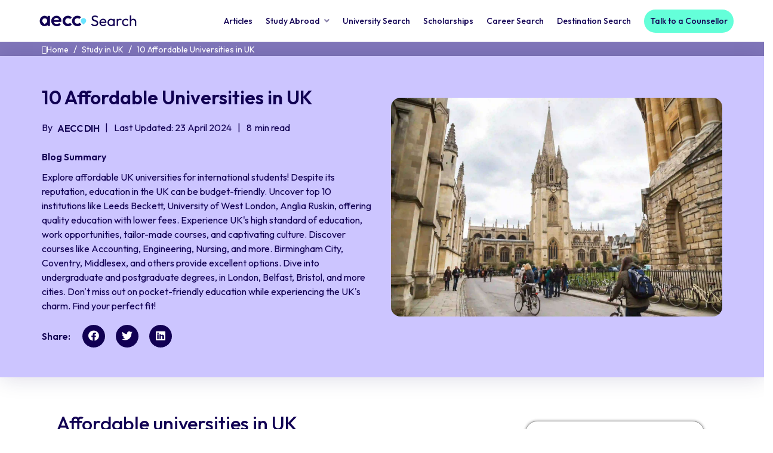

--- FILE ---
content_type: text/html; charset=utf-8
request_url: https://search.aeccglobal.com/article/10-affordable-universities-in-uk
body_size: 53718
content:
<!doctype html>
<html lang="en-gb" dir="ltr">
    <head>
        <meta charset="utf-8">
        <meta name="viewport" content="width=device-width, initial-scale=1, shrink-to-fit=no">
      <script src="https://code.jquery.com/jquery-3.6.0.min.js"></script>
        <script>
  // Create an alias for the second version of jQuery
  var jQuery2 = $.noConflict(true);
</script>     
  <script>
  jQuery2(document).ready(function($) {
    $('.contact-us-btn').on('click', function() {
      $('.popup-section').addClass('highlighted'); 
      $('body').addClass('popup-hidden'); 
      $('#popup-content').fadeIn();
    });
  $('.close-popup').on('click', function() {
        $('#popup-content').fadeOut();
        $('.popup-section').removeClass('highlighted');
        $('body').removeClass('popup-hidden');
    });
                       if($(window).width() < 1024){
    $(document).on("click", ".mob-chat", function() { 
        $(".zsiq_floatmain").trigger('click');
    })
}
  });
</script>
        <meta charset="utf-8">
	<meta name="robots" content="index,follow">
	<meta name="twitter:card" content="summary">
	<meta property="og:type" content="article">
	<meta property="og:url" content="https://search.aeccglobal.com/article/10-affordable-universities-in-uk">
	<meta property="og:title" content="10 Affordable Universities in UK">
	<meta property="og:description" content="Review a list of 10 budget-friendly UK universities offering quality education without breaking the bank">
	<meta property="og:image" content="https://search.aeccglobal.com/article/images/JqbBRNFnMbdPdHUZ--glide.jpg#joomlaImage://local-images/JqbBRNFnMbdPdHUZ--glide.jpg?width=1730&amp;height=1146">
	<meta name="description" content="Review a list of 10 budget-friendly UK universities offering quality education without breaking the bank">
	<meta name="generator" content="HELIX_ULTIMATE_GENERATOR_TEXT">
	<title>10 Affordable Universities in UK</title>
	<link href="/article/images/favicon-1.ico" rel="icon" type="image/vnd.microsoft.icon">
	<link href="https://search.aeccglobal.com/article/home/search?format=opensearch" rel="search" title="OpenSearch AECC Article" type="application/opensearchdescription+xml">
	<link href="https://search.aeccglobal.com/article/10-affordable-universities-in-uk" rel="canonical">
<link href="/article/media/vendor/awesomplete/css/awesomplete.css?1.1.5" rel="stylesheet" />
	<link href="/article/media/vendor/joomla-custom-elements/css/joomla-alert.min.css?0.2.0" rel="stylesheet" />
	<link href="/article/components/com_sppagebuilder/assets/css/animate.min.css?a52d057774a957ffc5c4e3aabf79520a" rel="stylesheet" />
	<link href="/article/components/com_sppagebuilder/assets/css/sppagebuilder.css?a52d057774a957ffc5c4e3aabf79520a" rel="stylesheet" />
	<link href="//fonts.googleapis.com/css?family=Outfit:100,100i,200,200i,300,300i,400,400i,500,500i,600,600i,700,700i,800,800i,900,900i&amp;subset=latin&amp;display=swap" rel="stylesheet" media="none" onload="media=&quot;all&quot;" />
	<link href="/article/templates/wimble/css/bootstrap.min.css" rel="stylesheet" />
	<link href="/article/plugins/system/helixultimate/assets/css/system-j4.min.css" rel="stylesheet" />
	<link href="/article/templates/wimble/css/font-awesome.min.css" rel="stylesheet" />
	<link href="/article/templates/wimble/css/fa-v4-shims.css" rel="stylesheet" />
	<link href="/article/templates/wimble/css/template.css" rel="stylesheet" />
	<link href="/article/templates/wimble/css/presets/default.css" rel="stylesheet" />
	<link href="/article/components/com_sppagebuilder/assets/css/magnific-popup.css" rel="stylesheet" />
	<link href="https://fonts.googleapis.com/css?family=Outfit:100,100italic,200,200italic,300,300italic,400,400italic,500,500italic,600,600italic,700,700italic,800,800italic,900,900italic&amp;display=swap" rel="stylesheet" />
	<link href="/article/templates/wimble/css/custom/new-blog.css" rel="stylesheet" />
	<link href="/article/templates/wimble/css/custom/respoisive.css" rel="stylesheet" />
	<style>.sp-page-builder .page-content #section-id-1692701551395{box-shadow:0px 0px 0px 0px #FFFFFF;}.sp-page-builder .page-content #section-id-1692701551395{padding-top:0px;padding-right:0px;padding-bottom:0px;padding-left:0px;margin-top:0px;margin-right:0px;margin-bottom:0px;margin-left:0px;}#column-id-1692701551394{box-shadow:0 0 0 0 #FFFFFF;}#column-wrap-id-1692701551394{max-width:100%;flex-basis:100%;}@media (max-width:1199.98px) {#column-wrap-id-1692701551394{max-width:100%;flex-basis:100%;}}@media (max-width:991.98px) {#column-wrap-id-1692701551394{max-width:100%;flex-basis:100%;}}@media (max-width:767.98px) {#column-wrap-id-1692701551394{max-width:100%;flex-basis:100%;}}@media (max-width:575.98px) {#column-wrap-id-1692701551394{max-width:100%;flex-basis:100%;}}#sppb-addon-1692702036683{box-shadow:0 0 0 0 #FFFFFF;}.sp-page-builder .page-content #section-id-044f54d2-6953-4dc4-8c0b-48bb36c85ea6{box-shadow:0px 0px 0px 0px #FFFFFF;}.sp-page-builder .page-content #section-id-044f54d2-6953-4dc4-8c0b-48bb36c85ea6{padding-top:0px;padding-right:0px;padding-bottom:0px;padding-left:0px;margin-top:0px;margin-right:0px;margin-bottom:0px;margin-left:0px;}#column-id-b1df000a-9cf2-4ac5-ad77-63598ca33bec{box-shadow:0 0 0 0 #FFFFFF;}#column-wrap-id-b1df000a-9cf2-4ac5-ad77-63598ca33bec{max-width:100%;flex-basis:100%;}@media (max-width:1199.98px) {#column-wrap-id-b1df000a-9cf2-4ac5-ad77-63598ca33bec{max-width:100%;flex-basis:100%;}}@media (max-width:991.98px) {#column-wrap-id-b1df000a-9cf2-4ac5-ad77-63598ca33bec{max-width:100%;flex-basis:100%;}}@media (max-width:767.98px) {#column-wrap-id-b1df000a-9cf2-4ac5-ad77-63598ca33bec{max-width:100%;flex-basis:100%;}}@media (max-width:575.98px) {#column-wrap-id-b1df000a-9cf2-4ac5-ad77-63598ca33bec{max-width:100%;flex-basis:100%;}}.sp-page-builder .page-content #section-id-e641956e-d156-4a76-8bfa-99e47046243f{background-color:#f7f7f9;box-shadow:1px 1px 15px 0px rgba(0, 0, 0, 0.15);}.sp-page-builder .page-content #section-id-e641956e-d156-4a76-8bfa-99e47046243f{padding-top:1px;padding-right:0px;padding-bottom:4px;padding-left:0px;margin-top:30px;margin-right:0px;margin-bottom:60px;margin-left:0px;border-radius:16px;}.sp-page-builder .page-content #section-id-e641956e-d156-4a76-8bfa-99e47046243f.sppb-row-overlay{border-radius:16px;}#column-id-fd12cd02-bc91-46cd-b363-fef963b32dc0{box-shadow:0 0 0 0 #FFFFFF;}#column-wrap-id-fd12cd02-bc91-46cd-b363-fef963b32dc0{max-width:100%;flex-basis:100%;}@media (max-width:1199.98px) {#column-wrap-id-fd12cd02-bc91-46cd-b363-fef963b32dc0{max-width:100%;flex-basis:100%;}}@media (max-width:991.98px) {#column-wrap-id-fd12cd02-bc91-46cd-b363-fef963b32dc0{max-width:100%;flex-basis:100%;}}@media (max-width:767.98px) {#column-wrap-id-fd12cd02-bc91-46cd-b363-fef963b32dc0{max-width:100%;flex-basis:100%;}}@media (max-width:575.98px) {#column-wrap-id-fd12cd02-bc91-46cd-b363-fef963b32dc0{max-width:100%;flex-basis:100%;}}#sppb-addon-wrapper-ad779b71-85c4-458f-827c-48416e6fe622{margin-top:0px;margin-right:0px;margin-bottom:20px;margin-left:15px;}#sppb-addon-ad779b71-85c4-458f-827c-48416e6fe622 .sppb-addon-header .sppb-addon-title{font-weight:600;font-size:24px;}@media (max-width:767.98px) {#sppb-addon-ad779b71-85c4-458f-827c-48416e6fe622 .sppb-addon-header .sppb-addon-title{font-size:20px;}}#sppb-addon-ad779b71-85c4-458f-827c-48416e6fe622 .sppb-addon.sppb-addon-header{text-align:left;}#sppb-addon-ad779b71-85c4-458f-827c-48416e6fe622 .sppb-addon-header .sppb-addon-title{margin-top:0px;margin-right:0px;margin-bottom:0px;margin-left:0px;padding-top:0px;padding-right:0px;padding-bottom:0px;padding-left:0px;}.sp-page-builder .page-content #section-id-a9eb9c4f-a6bb-4d9a-b6ea-dc0709fe4924{box-shadow:0 0 0 0 #FFFFFF;}.sp-page-builder .page-content #section-id-a9eb9c4f-a6bb-4d9a-b6ea-dc0709fe4924{margin-top:0px;margin-right:0px;margin-bottom:0px;margin-left:0px;}@media (max-width:1199.98px) {.sp-page-builder .page-content #section-id-a9eb9c4f-a6bb-4d9a-b6ea-dc0709fe4924{padding-top:5px;padding-right:0px;padding-bottom:5px;padding-left:0px;}}@media (max-width:991.98px) {.sp-page-builder .page-content #section-id-a9eb9c4f-a6bb-4d9a-b6ea-dc0709fe4924{padding-top:5px;padding-right:0px;padding-bottom:5px;padding-left:0px;}}#column-id-33ec98ff-8f49-4e05-ba4b-bf872fc5601d{box-shadow:0 0 0 0 #FFFFFF;}#column-wrap-id-33ec98ff-8f49-4e05-ba4b-bf872fc5601d{max-width:100%;flex-basis:100%;}@media (max-width:1199.98px) {#column-wrap-id-33ec98ff-8f49-4e05-ba4b-bf872fc5601d{max-width:100%;flex-basis:100%;}}@media (max-width:991.98px) {#column-wrap-id-33ec98ff-8f49-4e05-ba4b-bf872fc5601d{max-width:100%;flex-basis:100%;}}@media (max-width:767.98px) {#column-wrap-id-33ec98ff-8f49-4e05-ba4b-bf872fc5601d{max-width:100%;flex-basis:100%;}}@media (max-width:575.98px) {#column-wrap-id-33ec98ff-8f49-4e05-ba4b-bf872fc5601d{max-width:100%;flex-basis:100%;}}.sp-page-builder .page-content #section-id-e427b4e4-00b6-4623-9e06-1f3714a963da{box-shadow:0 0 0 0 #FFFFFF;}.sp-page-builder .page-content #section-id-e427b4e4-00b6-4623-9e06-1f3714a963da{margin-top:0px;margin-right:0px;margin-bottom:0px;margin-left:0px;}@media (max-width:1199.98px) {.sp-page-builder .page-content #section-id-e427b4e4-00b6-4623-9e06-1f3714a963da{padding-top:5px;padding-right:0px;padding-bottom:5px;padding-left:0px;}}@media (max-width:991.98px) {.sp-page-builder .page-content #section-id-e427b4e4-00b6-4623-9e06-1f3714a963da{padding-top:5px;padding-right:0px;padding-bottom:5px;padding-left:0px;}}#column-id-fd4ec52f-8e5f-4657-b0f7-199cb668809f{box-shadow:0 0 0 0 #FFFFFF;}#column-wrap-id-fd4ec52f-8e5f-4657-b0f7-199cb668809f{max-width:100%;flex-basis:100%;}@media (max-width:1199.98px) {#column-wrap-id-fd4ec52f-8e5f-4657-b0f7-199cb668809f{max-width:100%;flex-basis:100%;}}@media (max-width:991.98px) {#column-wrap-id-fd4ec52f-8e5f-4657-b0f7-199cb668809f{max-width:100%;flex-basis:100%;}}@media (max-width:767.98px) {#column-wrap-id-fd4ec52f-8e5f-4657-b0f7-199cb668809f{max-width:100%;flex-basis:100%;}}@media (max-width:575.98px) {#column-wrap-id-fd4ec52f-8e5f-4657-b0f7-199cb668809f{max-width:100%;flex-basis:100%;}}#sppb-addon-fAXEUxv8tYinGVsYQtBGu{box-shadow:0 0 0 0 #FFFFFF;}#sppb-addon-fAXEUxv8tYinGVsYQtBGu .sppb-panel.sppb-panel-custom{background:#FFFFFF;border-color:#D5D7E0;border-style:solid; border-width:1px;border-radius:4px;}#sppb-addon-fAXEUxv8tYinGVsYQtBGu .sppb-panel-custom .sppb-panel-body{border-top-style:solid; border-top-width:1px;border-top-color:#D5D7E0;}#sppb-addon-fAXEUxv8tYinGVsYQtBGu .sppb-panel-group .sppb-panel.sppb-panel-custom:not(:last-child){margin-bottom:10px;}#sppb-addon-fAXEUxv8tYinGVsYQtBGu .sppb-panel-custom .active .sppb-accordion-icon-wrap{transform:rotate(0deg);}</style>
	<style>@media(min-width: 1400px) {.sppb-row-container { max-width: 1140px; }}</style>
	<style>.blog-cta-btn {
    color: #fff !important;
    background-color: #110053 !important;
    padding: 7px 25px 7px 25px;
    border: none;
    border-radius: 50px;
    display: table;
    font-family: 'outfit';
    font-weight: 600;
    cursor: pointer;
    margin: 0 auto !important;
}
.blog-cta-btn:hover {
    opacity: .7;
}
.basic-articles-addon .sppb-addon-article .sppb-article-info-wrap h3 {
    overflow: hidden;
    text-overflow: ellipsis;
    display: -webkit-box;
    line-height: 1.4;
    max-height: 45px;
    -webkit-line-clamp: 2;
    -webkit-box-orient: vertical;
}
.basic-articles-addon .sppb-addon-article .sppb-article-meta>span.sppb-meta-author {
    overflow: hidden;
    text-overflow: ellipsis;
    display: -webkit-box;
    line-height: 1.4;
    max-height: 22px;
    -webkit-line-clamp: 1;
    -webkit-box-orient: vertical;
    margin-top: 15px;
}
body.com-content.view-article #sp-main-body {
    padding-top: 0px;
    padding-bottom: 0px;
}
.pagination.pagination-wrapper .page-link{
padding: 10px;
}
.com-content.view-category .article-list .article .article-body .article-header h2 {
    overflow: hidden;
    text-overflow: ellipsis;
    display: -webkit-box;
    line-height: 1.4;
    max-height: 45px;
    -webkit-line-clamp: 2;
    -webkit-box-orient: vertical;
}
.spauthorarchive .spauthorarchive-content .article .article-header h2 {
    overflow: hidden;
    text-overflow: ellipsis;
    display: -webkit-box;
    line-height: 1.4;
    max-height: 45px;
    -webkit-line-clamp: 2;
    -webkit-box-orient: vertical;
}
.pagination .page-item .page-link.previous {
    margin-right: 15px;
font-size: 0px;
}
.pagination .page-item .page-link.next {
    margin-left: 15px;
font-size: 0px;
}
.pagination .page-item {
    margin-right: 10px;
}
.article-author-information-adnvaced h3.spauthorarchive-author-title a {
    color: var(--link-color-new);
}

.article-author-information-adnvaced h3.spauthorarchive-author-title a:hover,
.article-author-information-adnvaced h3.spauthorarchive-author-title a:focus {
    opacity: .5;
}
@media(max-width: 575px) {
.wimble-article-details-title-wrap .min-to-read-wrap{
font-size: 12px;
}
body.com-content.view-article .article-details .wimble-article-details-title-wraper .article-author-information-wrapper h5 {
    font-size: 12px;
}
body.com-content.view-article .article-details .meta-desc-wrapper>div:not(:last-child):after {
    margin-left: 5px;
    padding-right: 5px;
}
body.com-content.view-article .article-details .wimble-article-details-title-wraper .article-info span{
font-size: 12px;
}
body.com-content.view-article .article-details .wimble-article-details-title-wraper .article-author-information-wrapper >span{
margin-right: 3px !important;
}
body.com-content.view-article .article-details .wimble-article-details-title-wraper .article-header h1, body.com-content.view-article .article-details .wimble-article-details-title-wraper .article-header h2 {
    margin-bottom: 10px;
}
.view-article .article-details .wimble-article-details-title-wraper .wimble-article-details-title-wrap .article-info {
    margin-bottom: 10px;
}
body.com-content.view-article .article-details .blog-summary-wrapper>.title {
    margin-bottom: 4px;
}
body.com-content.view-article .article-details>.container {
    margin-top: 10px !important;
}
.com-content.view-category .sp-page-title,body.view-search .sp-page-title {
        padding-bottom: 200px;
background-size: 250px;
    }
.sp-page-builder .page-content #section-id-1690389198988 {
    padding-bottom: 220px !important;
}
}

.sp-megamenu-parent>li>a .nav-counter, .sp-megamenu-parent>li>span .nav-counter {
  display:none !important;
}
#sp-menu>.sp-column nav.sp-megamenu-wrapper {
    margin-top: 0px !important;
margin-right: 0px  !important;
}
.sp-megamenu-parent>li>a, .sp-megamenu-parent>li>span {
  text-transform: none !important;
font-size: 15px;
color: #110053!important;
  text-transform: none !important;
margin:7px 11px !important; 
}

.sp-page-builder .page-content section.sppb-section, .sp-page-builder .page-content div.sppb-section {
    padding-top: -1px !important;
    padding-bottom: 10px !important;
    margin-top:10px !important;
    margin-bottom: 10px !important;
}

  
.awesomplete > ul {
    height: 200px !important;
    overflow: auto !important;
    background: linear-gradient(to bottom right, white, hsla(0,0%,100%));
}
.contact-us-btn {
 color: #FFFFFF !important;
background: #64FFD9!important;
    border-radius: 20px!important;
    padding: 10px!important;
    text-align: center!important;
    color: #110053!important;
    border: 0;
    font-weight: 400;
    transition: .3s;
}
#sp-header.transparent-header .sp-megamenu-parent>li .contact-us-btn:hover {
  color: #FFFFFF !important;
}
.sp-megamenu-parent>li>a.contact-us-btn:hover:before, .sp-megamenu-parent>li>a.contact-us-btn:focus:before {
 display:none;
}
.contact-us-btn {
 cursor:pointer !important;

}

.offcanvas-menu .offcanvas-inner .sp-module ul>li:not(:last-child) {
    padding-top: 10px;
    border-bottom: 0px solid rgba(0, 0, 0, 0.1) !important;
    padding-bottom: 10px;
}

#sppb-addon-4OFeJb9Pj8SThVxqH_5R7 li a {
    padding-left: 20px !important;
font-size: 16px;
    color: rgba(254, 254, 254, 0.70) !important;
}
#sppb-addon-4OFeJb9Pj8SThVxqH_5R7 li a:hover{
    color: #fff !important;
}
#sppb-addon-dbb6cc2f-453e-4e8d-b53e-2b29b137d580 li a:hover{
    color: #fff !important;
}
#sppb-addon-Gjq_hXQ8o_jL1a6zCICta li a {
color: rgba(254, 254, 254, 0.70) !important;
}
#sppb-addon-Gjq_hXQ8o_jL1a6zCICta li a:hover{
    color: #fff !important;
}
#sppb-addon-XbFD9QtonwHHWOAGRNQa0 li a {
color: rgba(254, 254, 254, 0.70) !important;
}
#sppb-addon-XbFD9QtonwHHWOAGRNQa0 li a:hover{
    color: #fff !important;
} 
#sppb-addon-1691974268497 li a{
color: rgba(254, 254, 254, 0.70) !important;
}

#sppb-addon-1691974268497 li a:hover{
    color: #fff !important;
} 
#sppb-addon-dbb6cc2f-453e-4e8d-b53e-2b29b137d580 li a{
color: rgba(254, 254, 254, 0.70) !important;
}
@media (max-width: 575.98px){
#sppb-addon-VRFVXwNb9YE8UU2t776FH li a {
color: rgba(254, 254, 254, 0.70) !important;
 padding-left: 30px !important;
}
}
@media (max-width: 575.98px){
#sppb-addon-VRFVXwNb9YE8UU2t776FH li a:hover{
    color: #fff !important;
} 
}
@media (max-width: 575.98px){
#sppb-addon-RhQVIgQxNOnekO8MED6o- li a{
color: rgba(254, 254, 254, 0.70) !important;
}
}
@media (max-width: 575.98px){
#sppb-addon-RhQVIgQxNOnekO8MED6o- li a:hover{
    color: #fff !important;
} 
}
@media (max-width: 575.98px){
#sppb-addon-NQ7VtA2-g_lTlBVthWTB1 li a {
color: rgba(254, 254, 254, 0.70) !important;
}
}
@media (max-width: 575.98px){
#sppb-addon-NQ7VtA2-g_lTlBVthWTB1 li a:hover{
    color: #fff !important;
} 
}
@media (max-width: 575.98px){
#sppb-addon-UDmbO6dnwdPW4z0iCMSyO li a {
color: rgba(254, 254, 254, 0.70) !important;
}
}
@media (max-width: 575.98px){
#sppb-addon-UDmbO6dnwdPW4z0iCMSyO a:hover{
    color: #fff !important;
} 
}
@media (max-width: 575.98px){
#sppb-addon-VRFVXwNb9YE8UU2t776FH {
    padding-top: 0px;
    padding-right: 0px;
    padding-bottom: 0px;
    padding-left: 15px !important;
}
}
@media (max-width: 575.98px){
.sppb-link-list-wrap.sppb-link-list-nav ul li {
    display: inline-block;
width: 100px !important;
}
}
@media (max-width: 575.98px){
#column-wrap-id-1691973866103 {
margin-left: -21px !important;
}
}
body.com-content.view-article .blog-main-content-body a {
color: #0345bf !important;

}
.contact-us-btn:hover {
 background: #110053!important;
    color: #fff!important;
}
#sp-footer {
 background: #110053 !important;
margin-top: 0px;
}
.view-article .article-details div[itemprop="articleBody"] {
    padding-top: 0px !important;
}
.view-article #sp-main-body .container {
    padding: 0px 0px;
}
@media (max-width: 992px){
.view-article #sp-main-body .container {
    padding: 0 20px;
}
}
.desktop_position_bottom {
    display: none;
}
@media (max-width: 991px) {
    .desktop_position_bottom {
        display: inline-flex !important;
    }
.siq_bR {
    bottom: 80px !important;
    right: 10px;
}
.mod_universal_cta_utility_bar a.btn {
        font-size: 14px !important;
        margin: 0 !important;
        padding: 10px 8px !important;
    }
}
body.com-content.view-article .right-sidebar {
    position: relative !important;
    top: 0px !important;
}</style>
	<style>body{font-family: 'Outfit', sans-serif;font-size: 16px;font-weight: 400;text-decoration: none;}
@media (max-width:767px){body{font-size: 14px;}
}
</style>
	<style>.sp-megamenu-parent > li > a, .sp-megamenu-parent > li > span, .sp-megamenu-parent .sp-dropdown li.sp-menu-item > a{font-family: 'Outfit', sans-serif;font-size: 14px;text-decoration: none;}
</style>
	<style>.logo-image {height:40px;}.logo-image-phone {height:40px;}</style>
<script type="application/json" class="joomla-script-options new">{"joomla.jtext":{"COM_SPPAGEBUILDER_FRONTEND_EDITOR":"COM_SPPAGEBUILDER_FRONTEND_EDITOR","COM_SPPAGEBUILDER_PREVIEW":"COM_SPPAGEBUILDER_PREVIEW","COM_SPPAGEBUILDER_APPLY":"COM_SPPAGEBUILDER_APPLY","COM_SPPAGEBUILDER_CANCEL":"COM_SPPAGEBUILDER_CANCEL","COM_SPPAGEBUILDER_DELETE_COLUMN_CONFIRMATION":"COM_SPPAGEBUILDER_DELETE_COLUMN_CONFIRMATION","COM_SPPAGEBUILDER_SHOW":"COM_SPPAGEBUILDER_SHOW","COM_SPPAGEBUILDER_HIDE":"COM_SPPAGEBUILDER_HIDE","COM_SPPAGEBUILDER_OPTIONS":"COM_SPPAGEBUILDER_OPTIONS","COM_SPPAGEBUILDER_COPY":"COM_SPPAGEBUILDER_COPY","COM_SPPAGEBUILDER_PASTE":"COM_SPPAGEBUILDER_PASTE","COM_SPPAGEBUILDER_PASE_STYLE":"COM_SPPAGEBUILDER_PASE_STYLE","COM_SPPAGEBUILDER_DUPLICATE":"COM_SPPAGEBUILDER_DUPLICATE","COM_SPPAGEBUILDER_COLUMN":"COM_SPPAGEBUILDER_COLUMN","COM_SPPAGEBUILDER_RENAME":"COM_SPPAGEBUILDER_RENAME","COM_SPPAGEBUILDER_LOADING":"COM_SPPAGEBUILDER_LOADING","COM_SPPAGEBUILDER_SUCCESS_LEVEL":"Success","COM_SPPAGEBUILDER_SUCCESS_FOR_LAYOUT":"Layout page imported successfully!","COM_SPPAGEBUILDER_SUCCESS_MSG_FOR_DELETE":"is deleted successfully","COM_SPPAGEBUILDER_ERROR_LEVEL":"Error","COM_SPPAGEBUILDER_ERROR_MSG_FOR_DELETE":"Failed to delete","COM_SPPAGEBUILDER_GLOBAL_ADD":"COM_SPPAGEBUILDER_GLOBAL_ADD","COM_SPPAGEBUILDER_WARNING_LEVEL":"Warning","COM_SPPAGEBUILDER_WARNING_FOR_URL_REDIRECT":"Invalid redirect URL found! Contact with the pagebuilder team.","COM_SPPAGEBUILDER_CONFIRM_LEVEL":"Confirm","COM_SPPAGEBUILDER_CONFIRM_FOR_ICON_DELETE":"Do you really want to delete the icon pack?","COM_SPPAGEBUILDER_SUCCESS_FOR_ICON_PACK":"Icon pack deleted successfully","COM_SPPAGEBUILDER_ERROR_MSG_FOR_DELETE_ICON":"Something went wrong on deleting icon!","COM_SPPAGEBUILDER_SUCCESS_MSG_FOR_ICON_PACK_ENABLED":"Icon pack enabled ","COM_SPPAGEBUILDER_SUCCESS_MSG_FOR_ICON_PACK_DISABLED":"Icon pack disabled","COM_SPPAGEBUILDER_ERROR_MSG_CHANGING_STATUS":"Something went wrong on changing status!","COM_SPPAGEBUILDER_SUCCESS_MSG_FOR_ICON_PACK_INSERTED":"Icon pack inserted successfully!","COM_SPPAGEBUILDER_SUCCESS_MSG_FOR_ALERT":"it's a pro addon","COM_SPPAGEBUILDER_SUCCESS_MSG_FOR_PAGE_SAVE":"Page Settings saved successfully!","COM_SPPAGEBUILDER_ERROR_MSG_FOR_PRO_VERSION":"Available in pro version","COM_SPPAGEBUILDER_ERROR_MSG_FOR_COPIED_ROW":"Copied row data is not valid","COM_SPPAGEBUILDER_ERROR_MSG_FOR_COPIED_ADDON":"Copied addon data is not valid","COM_SPPAGEBUILDER_ERROR_MSG_NO_RESULT_FOUND":"No results found!","COM_SPPAGEBUILDER_ERROR_MSG_FOR_INVALID_DEPENDS_ARRAY":"Invalid depends array!","COM_SPPAGEBUILDER_ERROR_MSG_FOR_INVALID_DATA_STRUCTURE":"Invalid data structure found in `admin.php` file. placeholder attribute is required if the type is `placeholder`.","COM_SPPAGEBUILDER_ERROR_MSG_FOR_INVALID_MISSING_OPTIONS":"Missing the `options` attribute for the placeholder type `list` at admin.php file.","COM_SPPAGEBUILDER_ERROR_MSG_FOR_INVALID_DATA_STRUCTURE_FOUND":"Invalid data structure found at admin.php file","COM_SPPAGEBUILDER_ERROR_MSG_FOR_INVALID_ADDONS_SETTINGS":"Invalid addons settings! Contact with the Page Builder team.","COM_SPPAGEBUILDER_UPDATE":"Update","COM_SPPAGEBUILDER_GENERATE":"Generate","COM_SPPAGEBUILDER_CATEGORIES":"Categories","COM_SPPAGEBUILDER_SECTIONS":"Sections","COM_SPPAGEBUILDER_INSERT":"Insert","COM_SPPAGEBUILDER_DONE":"Done","COM_SPPAGEBUILDER_FOLDERS":"Folders","COM_SPPAGEBUILDER_START":"Start","COM_SPPAGEBUILDER_END":"End","COM_SPPAGEBUILDER_COLOR":"Color","COM_SPPAGEBUILDER_HORIZONTAL":"Horizontal","COM_SPPAGEBUILDER_VERTICAL":"Vertical","COM_SPPAGEBUILDER_BLUR":"Blur","COM_SPPAGEBUILDER_SPREAD":"Spread","COM_SPPAGEBUILDER_TYPE":"Type","COM_SPPAGEBUILDER_UPLOAD":"Upload","COM_SPPAGEBUILDER_REPLACE":"Replace","COM_SPPAGEBUILDER_SAVE":"Save","COM_SPPAGEBUILDER_SAVE_CLOSE":"COM_SPPAGEBUILDER_SAVE_CLOSE","COM_SPPAGEBUILDER_SAVE_NEW":"COM_SPPAGEBUILDER_SAVE_NEW","COM_SPPAGEBUILDER_CLOSE":"COM_SPPAGEBUILDER_CLOSE","COM_SPPAGEBUILDER_SAVE_COPY":"COM_SPPAGEBUILDER_SAVE_COPY","COM_SPPAGEBUILDER_DELETE_SAVED_ADDON_DIALOG_MSG":"Do you really want to delete the addon?","COM_SPPAGEBUILDER_DELETE_SAVED_SECTION_DIALOG_MSG":"Do you really want to trash the page?","COM_SPPAGEBUILDER_ERROR_MSG_FOR_UNAUTHORISED_BLOCK_INSERT":"You are not authorised to insert this block!","COM_SPPAGEBUILDER_ERROR_MSG_FOR_BLOCK_INSERT":"Something went wrong inserting block!","COM_SPPAGEBUILDER_ERROR_MSG_FOR_EMPTY_BLOCK":"No Blocks Found","COM_SPPAGEBUILDER_ERROR_MSG_FOR_PAGE_ID_NOT_FOUND":"Page ID not found!","COM_SPPAGEBUILDER_ERROR_MSG_FOR_FETCHING_TEMPLATES":"Failed to fetch template list.","COM_SPPAGEBUILDER_ERROR_MSG_FOR_FETCHING_BLOCKS":"Failed to fetch block list.","COM_SPPAGEBUILDER_ERROR_MSG_FOR_FETCHING_SAVED_ITEMS":"Failed to saved item list.","COM_SPPAGEBUILDER_NO_ITEMS_FOUND":"No item found!","COM_SPPAGEBUILDER_LAYERS_PANEL_OPTIONS":"Layers Options","COM_SPPAGEBUILDER_LAYERS_PANEL_EXPAND_ALL":"Expand","COM_SPPAGEBUILDER_LAYERS_PANEL_COLLAPSE_ALL":"Collapse","COM_SPPAGEBUILDER_LAYERS_PANEL_CLEAR_CANVAS":"Clear","COM_SPPAGEBUILDER_LAYERS_PANEL_EXPORT_CANVAS":"Export","COM_SPPAGEBUILDER_NEW_PAGE_ENTER_TITLE":"Enter a title.","COM_SPPAGEBUILDER_CLEAR_PAGE_CONTENT_CONFIRM":"Are you sure to clear page content?","COM_SPPAGEBUILDER_ITEMS_CHECKED_IN":"Item checked in.","COM_SPPAGEBUILDER_PAGE_OPTIONS":"Page Options","COM_SPPAGEBUILDER_POPOVER_TITLE":"Popover Title","COM_SPPAGEBUILDER_LAYOUT_FILTER_PAGE":"Page","COM_SPPAGEBUILDER_LAYOUT_FILTER_SORT_BY":"Sort by","COM_SPPAGEBUILDER_ERROR_MSG":"Something went wrong!","COM_SPPAGEBUILDER_MEDIA_MANAGER":"COM_SPPAGEBUILDER_MEDIA_MANAGER","COM_SPPAGEBUILDER_MEDIA_MANAGER_UPLOAD_FILES":"COM_SPPAGEBUILDER_MEDIA_MANAGER_UPLOAD_FILES","COM_SPPAGEBUILDER_MEDIA_MANAGER_CLOSE":"COM_SPPAGEBUILDER_MEDIA_MANAGER_CLOSE","COM_SPPAGEBUILDER_MEDIA_MANAGER_INSERT":"COM_SPPAGEBUILDER_MEDIA_MANAGER_INSERT","COM_SPPAGEBUILDER_MEDIA_MANAGER_SEARCH":"COM_SPPAGEBUILDER_MEDIA_MANAGER_SEARCH","COM_SPPAGEBUILDER_MEDIA_MANAGER_CANCEL":"COM_SPPAGEBUILDER_MEDIA_MANAGER_CANCEL","COM_SPPAGEBUILDER_MEDIA_MANAGER_DELETE":"COM_SPPAGEBUILDER_MEDIA_MANAGER_DELETE","COM_SPPAGEBUILDER_MEDIA_MANAGER_CONFIRM_DELETE":"COM_SPPAGEBUILDER_MEDIA_MANAGER_CONFIRM_DELETE","COM_SPPAGEBUILDER_MEDIA_MANAGER_LOAD_MORE":"COM_SPPAGEBUILDER_MEDIA_MANAGER_LOAD_MORE","COM_SPPAGEBUILDER_MEDIA_MANAGER_UNSUPPORTED_FORMAT":"COM_SPPAGEBUILDER_MEDIA_MANAGER_UNSUPPORTED_FORMAT","COM_SPPAGEBUILDER_MEDIA_MANAGER_BROWSE_MEDIA":"COM_SPPAGEBUILDER_MEDIA_MANAGER_BROWSE_MEDIA","COM_SPPAGEBUILDER_MEDIA_MANAGER_BROWSE_FOLDERS":"COM_SPPAGEBUILDER_MEDIA_MANAGER_BROWSE_FOLDERS","COM_SPPAGEBUILDER_MEDIA_MANAGER_CREATE_FOLDER":"COM_SPPAGEBUILDER_MEDIA_MANAGER_CREATE_FOLDER","COM_SPPAGEBUILDER_ADDON_ICON_SELECT":"COM_SPPAGEBUILDER_ADDON_ICON_SELECT","COM_SPPAGEBUILDER_MEDIA_MANAGER_ENTER_DIRECTORY_NAME":"COM_SPPAGEBUILDER_MEDIA_MANAGER_ENTER_DIRECTORY_NAME","COM_SPPAGEBUILDER_MEDIA_MANAGER_MEDIA_UPLOADING":"COM_SPPAGEBUILDER_MEDIA_MANAGER_MEDIA_UPLOADING","COM_SPPAGEBUILDER_MEDIA_MANAGER_UPLOAD_FAILED":"Upload Failed","COM_SPPAGEBUILDER_MEDIA_MANAGER_MEDIA_LARGE":"COM_SPPAGEBUILDER_MEDIA_MANAGER_MEDIA_LARGE","COM_SPPAGEBUILDER_MEDIA_MANAGER_FILE_NOT_SUPPORTED":"File not supported","COM_SPPAGEBUILDER_MEDIA_MANAGER_MEDIA_DROP_FILES":"COM_SPPAGEBUILDER_MEDIA_MANAGER_MEDIA_DROP_FILES","COM_SPPAGEBUILDER_NO_UPLOAD_PERMISSION":"You don't have permission to upload files.","COM_SPPAGEBUILDER_MEDIA_MANAGER_MEDIA_ALL_ITEMS":"COM_SPPAGEBUILDER_MEDIA_MANAGER_MEDIA_ALL_ITEMS","COM_SPPAGEBUILDER_MEDIA_MANAGER_MEDIA_NOTHING_FOUND":"COM_SPPAGEBUILDER_MEDIA_MANAGER_MEDIA_NOTHING_FOUND","COM_SPPAGEBUILDER_MEDIA_MANAGER_MEDIA_NO_ICON_FOUND":"COM_SPPAGEBUILDER_MEDIA_MANAGER_MEDIA_NO_ICON_FOUND","COM_SPPAGEBUILDER_MEDIA_MANAGER_MEDIA_IMAGES":"COM_SPPAGEBUILDER_MEDIA_MANAGER_MEDIA_IMAGES","COM_SPPAGEBUILDER_MEDIA_MANAGER_MEDIA_VIDEOS":"COM_SPPAGEBUILDER_MEDIA_MANAGER_MEDIA_VIDEOS","COM_SPPAGEBUILDER_MEDIA_MANAGER_MEDIA_AUDIOS":"COM_SPPAGEBUILDER_MEDIA_MANAGER_MEDIA_AUDIOS","COM_SPPAGEBUILDER_MEDIA_MANAGER_MEDIA_ATTACHMENTS":"COM_SPPAGEBUILDER_MEDIA_MANAGER_MEDIA_ATTACHMENTS","COM_SPPAGEBUILDER_MEDIA_MANAGER_MEDIA_FOLDERS":"COM_SPPAGEBUILDER_MEDIA_MANAGER_MEDIA_FOLDERS","COM_SPPAGEBUILDER_MEDIA_MANAGER_MEDIA_SEARCH":"COM_SPPAGEBUILDER_MEDIA_MANAGER_MEDIA_SEARCH","COM_SPPAGEBUILDER_MEDIA_MANAGER_MEDIA_ALL":"COM_SPPAGEBUILDER_MEDIA_MANAGER_MEDIA_ALL","COM_SPPAGEBUILDER_MEDIA_MANAGER_MEDIA_TOASTER_SUCCESS":"COM_SPPAGEBUILDER_MEDIA_MANAGER_MEDIA_TOASTER_SUCCESS","COM_SPPAGEBUILDER_MEDIA_MANAGER_MEDIA_FOLDER_NOT_EMPTY":"COM_SPPAGEBUILDER_MEDIA_MANAGER_MEDIA_FOLDER_NOT_EMPTY","COM_SPPAGEBUILDER_MEDIA_MANAGER_MEDIA_RENAME_SUCCESS":"COM_SPPAGEBUILDER_MEDIA_MANAGER_MEDIA_RENAME_SUCCESS","COM_SPPAGEBUILDER_MEDIA_MANAGER_MEDIA_RENAME_ERROR":"COM_SPPAGEBUILDER_MEDIA_MANAGER_MEDIA_RENAME_ERROR","COM_SPPAGEBUILDER_ROW_OPTIONS":"COM_SPPAGEBUILDER_ROW_OPTIONS","COM_SPPAGEBUILDER_ADD_NEW_ROW":"COM_SPPAGEBUILDER_ADD_NEW_ROW","COM_SPPAGEBUILDER_DUPLICATE_ROW":"COM_SPPAGEBUILDER_DUPLICATE_ROW","COM_SPPAGEBUILDER_DISABLE_ROW":"COM_SPPAGEBUILDER_DISABLE_ROW","COM_SPPAGEBUILDER_ENABLE_ROW":"COM_SPPAGEBUILDER_ENABLE_ROW","COM_SPPAGEBUILDER_COPY_ROW":"COM_SPPAGEBUILDER_COPY_ROW","COM_SPPAGEBUILDER_ROW_COPIED":"COM_SPPAGEBUILDER_ROW_COPIED","COM_SPPAGEBUILDER_ADDON_COPIED":"COM_SPPAGEBUILDER_ADDON_COPIED","COM_SPPAGEBUILDER_PASTED":"COM_SPPAGEBUILDER_PASTED","COM_SPPAGEBUILDER_PASTE_ROW":"COM_SPPAGEBUILDER_PASTE_ROW","COM_SPPAGEBUILDER_DELETE_ROW":"COM_SPPAGEBUILDER_DELETE_ROW","COM_SPPAGEBUILDER_ROW_TOGGLE":"COM_SPPAGEBUILDER_ROW_TOGGLE","COM_SPPAGEBUILDER_DELETE_ROW_CONFIRMATION":"COM_SPPAGEBUILDER_DELETE_ROW_CONFIRMATION","COM_SPPAGEBUILDER_ROW_COLUMNS_MANAGEMENT":"COM_SPPAGEBUILDER_ROW_COLUMNS_MANAGEMENT","COM_SPPAGEBUILDER_GLOBAL_CUSTOM":"COM_SPPAGEBUILDER_GLOBAL_CUSTOM","COM_SPPAGEBUILDER_ROW_COLUMNS_GENERATE":"COM_SPPAGEBUILDER_ROW_COLUMNS_GENERATE","COM_SPPAGEBUILDER_IMPORT_PAGE":"COM_SPPAGEBUILDER_IMPORT_PAGE","COM_SPPAGEBUILDER_IMPORT_PAGE_ALT":"COM_SPPAGEBUILDER_IMPORT_PAGE_ALT","COM_SPPAGEBUILDER_EXPORT_PAGE":"COM_SPPAGEBUILDER_EXPORT_PAGE","COM_SPPAGEBUILDER_IMPORT_ROW":"COM_SPPAGEBUILDER_IMPORT_ROW","COM_SPPAGEBUILDER_PAGE_TEMPLATES":"COM_SPPAGEBUILDER_PAGE_TEMPLATES","COM_SPPAGEBUILDER_UNDO":"COM_SPPAGEBUILDER_UNDO","COM_SPPAGEBUILDER_REDO":"COM_SPPAGEBUILDER_REDO","COM_SPPAGEBUILDER_SAVE_ROW":"COM_SPPAGEBUILDER_SAVE_ROW","COM_SPPAGEBUILDER_ROW_START_CREATING_PAGE":"COM_SPPAGEBUILDER_ROW_START_CREATING_PAGE","COM_SPPAGEBUILDER_ROW_LAYOUT_BUNDLES":"COM_SPPAGEBUILDER_ROW_LAYOUT_BUNDLES","COM_SPPAGEBUILDER_ROW_IMPORT_LAYOUT":"COM_SPPAGEBUILDER_ROW_IMPORT_LAYOUT","COM_SPPAGEBUILDER_ROW_OR":"COM_SPPAGEBUILDER_ROW_OR","COM_SPPAGEBUILDER_SECTION_OPTIONS":"COM_SPPAGEBUILDER_SECTION_OPTIONS","COM_SPPAGEBUILDER_SECTION_SETTINGS":"COM_SPPAGEBUILDER_SECTION_SETTINGS","COM_SPPAGEBUILDER_SAVE_SECTION":"COM_SPPAGEBUILDER_SAVE_SECTION","COM_SPPAGEBUILDER_DUPLICATE_SECTION":"COM_SPPAGEBUILDER_DUPLICATE_SECTION","COM_SPPAGEBUILDER_EDIT_COLUMN_IN_SECTION":"COM_SPPAGEBUILDER_EDIT_COLUMN_IN_SECTION","COM_SPPAGEBUILDER_DISABLE_SECTION":"COM_SPPAGEBUILDER_DISABLE_SECTION","COM_SPPAGEBUILDER_ENABLE_SECTION":"COM_SPPAGEBUILDER_ENABLE_SECTION","COM_SPPAGEBUILDER_COPY_SECTION":"COM_SPPAGEBUILDER_COPY_SECTION","COM_SPPAGEBUILDER_PASTE_SECTION":"COM_SPPAGEBUILDER_PASTE_SECTION","COM_SPPAGEBUILDER_DELETE_SECTION":"COM_SPPAGEBUILDER_DELETE_SECTION","COM_SPPAGEBUILDER_SECTION_COPIED":"COM_SPPAGEBUILDER_SECTION_COPIED","COM_SPPAGEBUILDER_EDIT_SECTION":"COM_SPPAGEBUILDER_EDIT_SECTION","COM_SPPAGEBUILDER_ROW_COLUMNS_OPTIONS":"COM_SPPAGEBUILDER_ROW_COLUMNS_OPTIONS","COM_SPPAGEBUILDER_DELETE_COLUMN":"COM_SPPAGEBUILDER_DELETE_COLUMN","COM_SPPAGEBUILDER_ADD_NEW_ADDON":"COM_SPPAGEBUILDER_ADD_NEW_ADDON","COM_SPPAGEBUILDER_ADDON":"COM_SPPAGEBUILDER_ADDON","COM_SPPAGEBUILDER_DELETE_ADDON":"COM_SPPAGEBUILDER_DELETE_ADDON","COM_SPPAGEBUILDER_DUPLICATE_ADDON":"COM_SPPAGEBUILDER_DUPLICATE_ADDON","COM_SPPAGEBUILDER_CANVAS":"COM_SPPAGEBUILDER_CANVAS","COM_SPPAGEBUILDER_DELETE_CANVAS":"COM_SPPAGEBUILDER_DELETE_CANVAS","COM_SPPAGEBUILDER_RENAME_CANVAS":"COM_SPPAGEBUILDER_RENAME_CANVAS","COM_SPPAGEBUILDER_SETTINGS_CANVAS":"COM_SPPAGEBUILDER_SETTINGS_CANVAS","COM_SPPAGEBUILDER_DUPLICATE_CANVAS":"COM_SPPAGEBUILDER_DUPLICATE_CANVAS","COM_SPPAGEBUILDER_EDIT_ADDON":"COM_SPPAGEBUILDER_EDIT_ADDON","COM_SPPAGEBUILDER_EDIT_ROW":"COM_SPPAGEBUILDER_EDIT_ROW","COM_SPPAGEBUILDER_EDIT_COLUMN_IN_ROW":"COM_SPPAGEBUILDER_EDIT_COLUMN_IN_ROW","COM_SPPAGEBUILDER_ADDONS_LIST":"COM_SPPAGEBUILDER_ADDONS_LIST","COM_SPPAGEBUILDER_ALL":"COM_SPPAGEBUILDER_ALL","COM_SPPAGEBUILDER_MODAL_CLOSE":"COM_SPPAGEBUILDER_MODAL_CLOSE","COM_SPPAGEBUILDER_DISABLE_COLUMN":"COM_SPPAGEBUILDER_DISABLE_COLUMN","COM_SPPAGEBUILDER_ENABLE_COLUMN":"COM_SPPAGEBUILDER_ENABLE_COLUMN","COM_SPPAGEBUILDER_ADDON_AJAX_CONTACT_COLUMN_OPTION":"COM_SPPAGEBUILDER_ADDON_AJAX_CONTACT_COLUMN_OPTION","COM_SPPAGEBUILDER_ROW":"COM_SPPAGEBUILDER_ROW","COM_SPPAGEBUILDER_ADDON_ITEM_ADD_EDIT":"COM_SPPAGEBUILDER_ADDON_ITEM_ADD_EDIT","COM_SPPAGEBUILDER_ADDON_TABLE_ADVANCED_SEARCH_PLACEHOLDER":"Type Here To Search","COM_SPPAGEBUILDER_YES":"COM_SPPAGEBUILDER_YES","COM_SPPAGEBUILDER_NO":"COM_SPPAGEBUILDER_NO","COM_SPPAGEBUILDER_PAGE_TEMPLATES_LIST":"COM_SPPAGEBUILDER_PAGE_TEMPLATES_LIST","COM_SPPAGEBUILDER_PAGE_TEMPLATE_LOAD":"COM_SPPAGEBUILDER_PAGE_TEMPLATE_LOAD","COM_SPPAGEBUILDER_ENABLE_ADDON":"COM_SPPAGEBUILDER_ENABLE_ADDON","COM_SPPAGEBUILDER_DISABLE_ADDON":"COM_SPPAGEBUILDER_DISABLE_ADDON","COM_SPPAGEBUILDER_SAVE_ADDON":"COM_SPPAGEBUILDER_SAVE_ADDON","COM_SPPAGEBUILDER_ADDON_PARENT_COLUMN":"COM_SPPAGEBUILDER_ADDON_PARENT_COLUMN","COM_SPPAGEBUILDER_ADD_NEW_INNER_ROW":"COM_SPPAGEBUILDER_ADD_NEW_INNER_ROW","COM_SPPAGEBUILDER_MOVE_COLUMN":"COM_SPPAGEBUILDER_MOVE_COLUMN","COM_SPPAGEBUILDER_DAY":"Day","COM_SPPAGEBUILDER_DAYS":"Days","COM_SPPAGEBUILDER_HOUR":"Hour","COM_SPPAGEBUILDER_HOURS":"Hours","COM_SPPAGEBUILDER_MINUTE":"Minute","COM_SPPAGEBUILDER_MINUTES":"Minutes","COM_SPPAGEBUILDER_SECOND":"Second","COM_SPPAGEBUILDER_SECONDS":"Seconds","COM_SPPAGEBUILDER_ADDON_OPTIN_FORM_SUBCSCRIBE":"COM_SPPAGEBUILDER_ADDON_OPTIN_FORM_SUBCSCRIBE","COM_SPPAGEBUILDER_ADDON_AJAX_CONTACT_NAME":"Name","COM_SPPAGEBUILDER_ADDON_AJAX_CONTACT_EMAIL":"Email","COM_SPPAGEBUILDER_SAVED_ITEMS_BUTTON":"Upgrade Today","COM_SPPAGEBUILDER_SIDEBAR_CARD_TITLE":"Give wings to your imagination!","COM_SPPAGEBUILDER_SIDEBAR_CARD_MONEY_BACK":"15 Days Money Back Guarantee!","COM_SPPAGEBUILDER_SAVED_ITEMS_SECTIONS_TITLE":"Custom Section Library","COM_SPPAGEBUILDER_SAVED_ITEMS_SECTIONS_CONTENT":"Reusing your previously designed section never got easier! All you have to do is save your design to the library.","COM_SPPAGEBUILDER_SAVED_ITEMS_ADDONS_TITLE":"Custom Addons Library","COM_SPPAGEBUILDER_SAVED_ITEMS_ADDONS_CONTENT":"Reuse your previously customized addon on any page or section effortlessly. Just save the addons to the library!","COM_SPPAGEBUILDER_MEDIA":"COM_SPPAGEBUILDER_MEDIA","COM_SPPAGEBUILDER_GLOBAL_LAYOUTS":"COM_SPPAGEBUILDER_GLOBAL_LAYOUTS","COM_SPPAGEBUILDER_GLOBAL_LAYERS":"COM_SPPAGEBUILDER_GLOBAL_LAYERS","COM_SPPAGEBUILDER_GLOBAL_ADDONS":"COM_SPPAGEBUILDER_GLOBAL_ADDONS","COM_SPPAGEBUILDER_LAYOUT_BLOCKS":"COM_SPPAGEBUILDER_LAYOUT_BLOCKS","COM_SPPAGEBUILDER_LAYOUT_SAVED_ITEM":"COM_SPPAGEBUILDER_LAYOUT_SAVED_ITEM","COM_SPPAGEBUILDER_ADDON_ANIMATION_DIRECTION":"COM_SPPAGEBUILDER_ADDON_ANIMATION_DIRECTION","COM_SPPAGEBUILDER_LAYOUTS":"Layouts","COM_SPPAGEBUILDER_LAYOUTS_LIVE_DEMO":"Live Demo","COM_SPPAGEBUILDER_LAYOUTS_IMPORT":"Import","COM_SPPAGEBUILDER_LAYOUT_POPOVER_TITLE":"Import layout, blocks, Saved items from here. It's just a click away.","COM_SPPAGEBUILDER_LAYOUT_POPOVER_CUSTOM_COLUMNS":"or, Custom Columns","COM_SPPAGEBUILDER_LAYOUT_POPOVER_INVALID_LAYOUT":"Invalid layout format. Please follow this pattern: 4+3+4","COM_SPPAGEBUILDER_LAYOUT_NO_LAYOUT_FOUND":"No Layout Bundles Found","COM_SPPAGEBUILDER_LAYOUT_BACK":"Back to layouts","COM_SPPAGEBUILDER_LAYOUT_FILTER_RESET":"Reset","COM_SPPAGEBUILDER_LAYOUT_FILTER_TITLE_ASC":"Title ASC","COM_SPPAGEBUILDER_LAYOUT_FILTER_TITLE_DESC":"Title DESC","COM_SPPAGEBUILDER_LAYOUT_FILTER_TITLE_POPULAR_FIRST":"Popular First","COM_SPPAGEBUILDER_INVALID_DEEP_ADDON":"Invalid Deep Addon","COM_SPPAGEBUILDER_TOTAL_ENTRIES":"Total Entries","COM_SPPAGEBUILDER_CREATED_DATE":"Created Date","COM_SPPAGEBUILDER_CREATED_BY":"Created By","COM_SPPAGEBUILDER_NO_ADDON_FOUND":"No Addon Found","COM_SPPAGEBUILDER_NO_SECTION_FOUND":"No Section Found","COM_SPPAGEBUILDER_NOTHING_FOUND_FOR_KEYWORD":"Nothing found for the keyword","COM_SPPAGEBUILDER_NOTHING_FOUND":"Nothing found","COM_SPPAGEBUILDER_NO_PAGE_FOUND":"No Page Found","COM_SPPAGEBUILDER_INTERACTION_FIND_OUT":"Find out what more you can do with the Interaction features","COM_SPPAGEBUILDER_INTERACTION_EXPLORE":"Explore Interaction","COM_SPPAGEBUILDER_OPEN_IN_NEW_TAB":"Open in new tab","COM_SPPAGEBUILDER_NO_FOLLOW":"Add nofollow","COM_SPPAGEBUILDER_NO_REFERRER":"Add noreferrer","COM_SPPAGEBUILDER_NO_OPENER":"Add noopener","COM_SPPAGEBUILDER_REPLACE_ICON":"Replace Icon","COM_SPPAGEBUILDER_CHOOSE_ICON":"Choose Icon","COM_SPPAGEBUILDER_ICON_LIBRARY":"Icon Library","COM_SPPAGEBUILDER_UPLOAD_ICON":"Upload Custom Icon Font","COM_SPPAGEBUILDER_SUPPORTED_ICON":"Supported icon fonts are IcoFont, IcoMoon &amp; Fontello. You can build &amp; use your custom icon fonts using IcoMoon or Fontello App.","COM_SPPAGEBUILDER_NO_ICON_FOUND":"No Icons Found","COM_SPPAGEBUILDER_ANIMATION":"Animation","COM_SPPAGEBUILDER_ANIMATION_DESC":"Apply various actions on one or multiple elements to create a sequenced animation.","COM_SPPAGEBUILDER_INTERACTION_SETTINGS":"Interaction Settings","COM_SPPAGEBUILDER_NO_ACTION_SELECTED":"No Action Selected","COM_SPPAGEBUILDER_SELECT_AN_ACTION":"Select an action in the list to adjust the settings.","COM_SPPAGEBUILDER_TIMELINE":"Timeline","COM_SPPAGEBUILDER_BLANK_SPACE":"Blank Space","COM_SPPAGEBUILDER_TOASTER_SUCCESS":"Success","COM_SPPAGEBUILDER_TOASTER_ERROR":"Error","COM_SPPAGEBUILDER_GLOBAL_FONT":"COM_SPPAGEBUILDER_GLOBAL_FONT","COM_SPPAGEBUILDER_GLOBAL_SIZE":"COM_SPPAGEBUILDER_GLOBAL_SIZE","COM_SPPAGEBUILDER_GLOBAL_LINE_HEIGHT":"COM_SPPAGEBUILDER_GLOBAL_LINE_HEIGHT","COM_SPPAGEBUILDER_GLOBAL_LETTER_SPACE":"COM_SPPAGEBUILDER_GLOBAL_LETTER_SPACE","COM_SPPAGEBUILDER_ADDON_TAB_STYLE":"COM_SPPAGEBUILDER_ADDON_TAB_STYLE","COM_SPPAGEBUILDER_GLOBAL_WEIGHT":"COM_SPPAGEBUILDER_GLOBAL_WEIGHT","COM_SPPAGEBUILDER_GLOBAL_FONT_WEIGHT":"COM_SPPAGEBUILDER_GLOBAL_FONT_WEIGHT","COM_SPPAGEBUILDER_TYPOGRAPHY_FONT_THIN":"Thin","COM_SPPAGEBUILDER_TYPOGRAPHY_FONT_EXTRA_LIGHT":"Extra Light","COM_SPPAGEBUILDER_TYPOGRAPHY_FONT_LIGHT":"Light","COM_SPPAGEBUILDER_TYPOGRAPHY_FONT_NORMAL":"Normal","COM_SPPAGEBUILDER_TYPOGRAPHY_FONT_MEDIUM":"Medium","COM_SPPAGEBUILDER_TYPOGRAPHY_FONT_SEMI_BOLD":"Semi Bold","COM_SPPAGEBUILDER_TYPOGRAPHY_FONT_BOLD":"Bold","COM_SPPAGEBUILDER_TYPOGRAPHY_FONT_EXTRA_BOLD":"Extra Bold","COM_SPPAGEBUILDER_TYPOGRAPHY_FONT_BLACK":"Black","COM_SPPAGEBUILDER_TYPOGRAPHY_SELECT_FONT_PLACEHOLDER":"COM_SPPAGEBUILDER_TYPOGRAPHY_SELECT_FONT_PLACEHOLDER","COM_SPPAGEBUILDER_DASHBOARD_PAGES_TITLE":"Pages","COM_SPPAGEBUILDER_DASHBOARD_PAGES_SUBTITLE":"Create, edit, and manage all your pages","COM_SPPAGEBUILDER_DASHBOARD_ADD_NEW_PAGE":"Add New Page","COM_SPPAGEBUILDER_DASHBOARD_PAGES_DELETE_DIALOG_MSG":"Do you really want to delete the page?","COM_SPPAGEBUILDER_DASHBOARD_PAGES_TRASH_DIALOG_MSG":"Do you really want to trash the page?","COM_SPPAGEBUILDER_DASHBOARD_SEARCH_PAGES":"Search for pages","COM_SPPAGEBUILDER_DASHBOARD_PAGES_COLUMN_HITS":"Hits","COM_SPPAGEBUILDER_DASHBOARD_PAGES_COLUMN_ACCESS":"Access","COM_SPPAGEBUILDER_DASHBOARD_PAGES_COLUMN_AUTHOR":"Author","COM_SPPAGEBUILDER_DASHBOARD_PAGES_COLUMN_LANGUAGE":"Language","COM_SPPAGEBUILDER_DASHBOARD_PAGES_FILTER_BULK_ACTION":"Bulk Action","COM_SPPAGEBUILDER_DASHBOARD_PAGES_FILTER_PUBLISHED":"Published","COM_SPPAGEBUILDER_DASHBOARD_PAGES_FILTER_PUBLISH":"Publish","COM_SPPAGEBUILDER_DASHBOARD_PAGES_FILTER_UNPUBLISHED":"Unpublished","COM_SPPAGEBUILDER_DASHBOARD_PAGES_FILTER_UNPUBLISH":"Unpublish","COM_SPPAGEBUILDER_DASHBOARD_PAGES_FILTER_TRASHED":"Trashed","COM_SPPAGEBUILDER_DASHBOARD_PAGES_FILTER_TRASH":"Trash","COM_SPPAGEBUILDER_DASHBOARD_PAGES_CHECK_OUT":"Check-out","COM_SPPAGEBUILDER_DASHBOARD_PAGES_APPLY":"Apply","COM_SPPAGEBUILDER_DASHBOARD_PAGES_CLEAR":"Clear","COM_SPPAGEBUILDER_DASHBOARD_PAGES_ALL":"All","JGLOBAL_SORT_BY":"Sort Table By:","JGRID_HEADING_ORDERING_ASC":"Ordering ascending","JGRID_HEADING_ORDERING_DESC":"Ordering descending","JSTATUS_ASC":"Status ascending","JSTATUS_DESC":"Status descending","JGLOBAL_TITLE_ASC":"Title ascending","JGLOBAL_TITLE_DESC":"Title descending","JGRID_HEADING_ACCESS_ASC":"Access ascending","JGRID_HEADING_ACCESS_DESC":"Access descending","JAUTHOR_ASC":"Author ascending","JAUTHOR_DESC":"Author descending","JDATE_ASC":"Date ascending","JDATE_DESC":"Date descending","JGLOBAL_HITS_ASC":"Hits ascending","JGLOBAL_HITS_DESC":"Hits descending","JGRID_HEADING_ID_ASC":"ID ascending","JGRID_HEADING_ID_DESC":"ID descending","JGRID_HEADING_LANGUAGE_ASC":"Language ascending","JGRID_HEADING_LANGUAGE_DESC":"Language descending","JCATEGORY":"Category","COM_SPPAGEBUILDER_DASHBOARD_PAGES_ADDONS_TITLE":"Addons","COM_SPPAGEBUILDER_DASHBOARD_PAGES_ADDONS_SUBTITLE":"Enable your preferred addons to build pages","COM_SPPAGEBUILDER_DASHBOARD_PAGES_ADDONS_SEARCH_PLACEHOLDER":"Search for addons","COM_SPPAGEBUILDER_LAYOUT_SEARCH_PLACEHOLDER":"Type to search","COM_SPPAGEBUILDER_DASHBOARD_PAGES_ICON_TITLE":"Custom Icons","COM_SPPAGEBUILDER_DASHBOARD_PAGES_ICON_SUBTITLE":"Upload, use, and manage your own custom icon pack","COM_SPPAGEBUILDER_DASHBOARD_PAGES_ICON_UPLOAD_BUTTON":"Upload Your Icon","COM_SPPAGEBUILDER_DASHBOARD_PAGES_ICON_CONTENT":"Use your custom icons built using IcoFont, IcoMoon & Fontello","COM_SPPAGEBUILDER_DASHBOARD_PAGES_ICON_DELETE_BUTTON":"Delete","COM_SPPAGEBUILDER_DASHBOARD_PAGES_ICON_DUPLICATE_BUTTON":"Duplicate","COM_SPPAGEBUILDER_DASHBOARD_PAGES_ICON_NOT_FOUND":"No custom icon pack found!","COM_SPPAGEBUILDER_DASHBOARD_PAGES_INTEGRATIONS_TITLE":"Integrations","COM_SPPAGEBUILDER_DASHBOARD_PAGES_INTEGRATIONS_SUBTITLE":"Integrations","COM_SPPAGEBUILDER_DASHBOARD_PAGES_INTEGRATIONS_PRO_BUTTON":"Buy Pro","COM_SPPAGEBUILDER_DASHBOARD_PAGES_LANGUAGE_TITLE":"Languages","COM_SPPAGEBUILDER_DASHBOARD_PAGES_LANGUAGE_SUBTITLE":"Install to use your preferred language","COM_SPPAGEBUILDER_DASHBOARD_PAGES_LANGUAGE_COLUMN_TITLE":"Title","COM_SPPAGEBUILDER_DASHBOARD_PAGES_LANGUAGE_COLUMN_STATUS":"Status","COM_SPPAGEBUILDER_DASHBOARD_PAGES_LANGUAGE_COLUMN_VERSION":"Version","COM_SPPAGEBUILDER_DASHBOARD_PAGES_SETTINGS_TITLE":"Settings","COM_SPPAGEBUILDER_DASHBOARD_PAGES_SETTINGS_SUBTITLE":"Manage your settings, license & update","COM_SPPAGEBUILDER_DASHBOARD_PAGES_SETTINGS_LOADING":"Saving...","COM_SPPAGEBUILDER_DASHBOARD_PAGES_SETTINGS_SAVE_BUTTON":"Save Changes","COM_SPPAGEBUILDER_DASHBOARD_PAGES_SETTINGS_SIDEBAR_OPTION":"Options","COM_SPPAGEBUILDER_DASHBOARD_PAGES_SETTINGS_SIDEBAR_LICENSE":"License & Update","COM_SPPAGEBUILDER_DASHBOARD_PAGES_SETTINGS_OPTION":"Options","COM_SPPAGEBUILDER_DASHBOARD_PAGES_SETTINGS_PRODUCTION_MODE":"Production Mode","COM_SPPAGEBUILDER_DASHBOARD_PAGES_SETTINGS_PRODUCTION_MODE_DESC":"The Production mode will compile and put all CSS code to a single file, while the development mode will render CSS code in the head tag.","COM_SPPAGEBUILDER_DASHBOARD_PAGES_SETTINGS_PRODUCTION_MODE_LOADING":"Purging...","COM_SPPAGEBUILDER_DASHBOARD_PAGES_SETTINGS_PURGER_CSS":"Purge Cached CSS","COM_SPPAGEBUILDER_DASHBOARD_PAGES_SETTINGS_INSTAGRAM_TOKEN":"Instagram Access Token","COM_SPPAGEBUILDER_DASHBOARD_PAGES_SETTINGS_FACEBOOK_ID":"Facebook App ID","COM_SPPAGEBUILDER_DASHBOARD_PAGES_SETTINGS_FACEBOOK_ID_DESC":"Enter the Facebook App ID for opengraph purpose.","COM_SPPAGEBUILDER_DASHBOARD_PAGES_SETTINGS_FACEBOOK_SECRET":"Facebook App Secret","COM_SPPAGEBUILDER_DASHBOARD_PAGES_SETTINGS_GENERAL_TOKEN":"Generate Token","COM_SPPAGEBUILDER_DASHBOARD_PAGES_SETTINGS_DISABLED_GOOGLE_FONT":"Disable Google Fonts","COM_SPPAGEBUILDER_DASHBOARD_PAGES_SETTINGS_DISABLED_GOOGLE_FONT_DESC":"Select yes to disable Google fonts in the frontend edit view and backend edit view. Select no if you use Google Fonts.","COM_SPPAGEBUILDER_DASHBOARD_PAGES_SETTINGS_LOAD_FONT_AWESOME":"Load Font Awesome","COM_SPPAGEBUILDER_DASHBOARD_PAGES_SETTINGS_LOAD_FONT_AWESOME_DESC":"Select yes to load FontAwesome in the frontend view. Select no if the FontAwesome already loaded.","COM_SPPAGEBUILDER_DASHBOARD_PAGES_SETTINGS_LAZY_LOAD":"Lazy Load","COM_SPPAGEBUILDER_DASHBOARD_PAGES_SETTINGS_LAZY_LOAD_DESC":"Select 'Yes' if you want to lazy load page builder addon images, videos, background images, background videos, and iframes.","COM_SPPAGEBUILDER_DASHBOARD_PAGES_SETTINGS_PLACEHOLDER_IMAGE":"Placeholder Image","COM_SPPAGEBUILDER_DASHBOARD_PAGES_SETTINGS_PLACEHOLDER_IMAGE_DESC":"This is a fallback placeholder image for all images, videos, and bakgrounds. You must set this image, otherwise our default image will be displayed. You can add a .svg or base64 image for smaller size.","COM_SPPAGEBUILDER_DASHBOARD_PAGES_SETTINGS_DISABLED_CSS_ANIMATION":"Disable Animate CSS","COM_SPPAGEBUILDER_DASHBOARD_PAGES_SETTINGS_DISABLED_CSS_ANIMATION_DESC":"Select no if you don't want to load animate CSS.","COM_SPPAGEBUILDER_DASHBOARD_PAGES_SETTINGS_DISABLED_DEFAULT_CSS":"Disable Default CSS","COM_SPPAGEBUILDER_DASHBOARD_PAGES_SETTINGS_DISABLED_DEFAULT_CSS_DESC":"Select yes if you don't want to load default CSS.","COM_SPPAGEBUILDER_DASHBOARD_PAGES_SETTINGS_OPEN_GRAPH":"Open Graph","COM_SPPAGEBUILDER_DASHBOARD_PAGES_SETTINGS_DISABLED_BUTTON":"Disable","COM_SPPAGEBUILDER_DASHBOARD_PAGES_SETTINGS_DISABLED_BUTTON_DESC":"Select yes, if you don't want to load default Open Graph Settings.","COM_SPPAGEBUILDER_DASHBOARD_PAGES_SETTINGS_DISABLED_TWITTER_CARD":"Disable Twitter Card","COM_SPPAGEBUILDER_DASHBOARD_PAGES_SETTINGS_GOOGLE_MAP_API":"Google Map API Key","COM_SPPAGEBUILDER_DASHBOARD_PAGES_SETTINGS_GOOGLE_MAP_API_DESC":"Enter Your Google Map API Key.","COM_SPPAGEBUILDER_DASHBOARD_PAGES_LICENSE_UPDATE":"License & Update","COM_SPPAGEBUILDER_DASHBOARD_PAGES_MAIL_ADDRESS":"Email Address","COM_SPPAGEBUILDER_DASHBOARD_PAGES_LICENSE_KEY":"License Key","COM_SPPAGEBUILDER_DASHBOARD_PAGES_FIND_LICENSE_KEY":"Find My License Key.","COM_SPPAGEBUILDER_DASHBOARD_SIDEBAR_PAGES":"Pages","COM_SPPAGEBUILDER_DASHBOARD_SIDEBAR_ADDONS":"Addons","COM_SPPAGEBUILDER_DASHBOARD_SIDEBAR_CUSTOM_ICONS":"Custom Icons","COM_SPPAGEBUILDER_DASHBOARD_SIDEBAR_INTEGRATIONS":"Integrations","COM_SPPAGEBUILDER_DASHBOARD_SIDEBAR_LANGUAGES":"Languages","COM_SPPAGEBUILDER_DASHBOARD_SIDEBAR_SETTINGS":"Settings","COM_SPPAGEBUILDER_DASHBOARD_SIDEBAR_CATEGORIES":"Categories","COM_SPPAGEBUILDER_DASHBOARD_PAGES_MENU_COPY_LINK":"Copy Link","COM_SPPAGEBUILDER_DASHBOARD_PAGES_MENU_COPY_LINK_SUCCESS_MSG":"Link copied successfully!","COM_SPPAGEBUILDER_DASHBOARD_PAGES_MENU_COPY_LINK_ERROR_MSG":"Link copy failed!","COM_SPPAGEBUILDER_DASHBOARD_PAGES_MENU_ADD_TO_MENU":"Add to Menu","COM_SPPAGEBUILDER_DASHBOARD_PAGES_MENU_VIEW":"View","COM_SPPAGEBUILDER_DASHBOARD_PAGES_MENU_DELETE":"Delete","COM_SPPAGEBUILDER_DASHBOARD_PAGES_MENU_EXPORT":"Export","COM_SPPAGEBUILDER_DASHBOARD_PAGES_RENAME":"Rename","COM_SPPAGEBUILDER_DASHBOARD_PAGES_MENU_ITEM":"Add To Menu Item","COM_SPPAGEBUILDER_DASHBOARD_PAGES_MENU_ITEM_ALIAS":"Menu Alias","COM_SPPAGEBUILDER_DASHBOARD_PAGES_MENU_ITEM_TITLE":"Menu Title","COM_SPPAGEBUILDER_DASHBOARD_PAGES_MENU":"Menu","COM_SPPAGEBUILDER_DASHBOARD_PAGES_MENU_PARENT_ITEMS":"Parent Items","COM_SPPAGEBUILDER_DASHBOARD_PAGES_MENU_ASSIGNED_ERROR_MSG":"Error fetching assigned menu!","COM_SPPAGEBUILDER_DASHBOARD_PAGES_COLUMN_TITLE":"Title","COM_SPPAGEBUILDER_DASHBOARD_PAGES_COLUMN_DATE":"Create Date","COM_SPPAGEBUILDER_DASHBOARD_PAGES_COLUMN_STATUS":"Status","COM_SPPAGEBUILDER_DASHBOARD_PAGES_COLUMN_STATUS_ENABLED":"Enabled","COM_SPPAGEBUILDER_DASHBOARD_PAGES_COLUMN_STATUS_DISABLE":"Disable","COM_SPPAGEBUILDER_DASHBOARD_PAGES_COLUMN_ID":"ID","COM_SPPAGEBUILDER_DASHBOARD_PAGES_DIALOG_TITLE":"Create Page","COM_SPPAGEBUILDER_DASHBOARD_PAGES_DIALOG_CONTENT":"Enter the page title","COM_SPPAGEBUILDER_DASHBOARD_PAGES_DIALOG_SAVE_BUTTON":"Save & Go","COM_SPPAGEBUILDER_DASHBOARD_PAGES_DIALOG_CANCEL_BUTTON":"Cancel","COM_SPPAGEBUILDER_DASHBOARD_NEW_PAGES_DIALOG_TITLE":"Create Page","COM_SPPAGEBUILDER_DASHBOARD_NEW_PAGES_DIALOG_PLACEHOLDER":"Enter Page Title","COM_SPPAGEBUILDER_DASHBOARD_NEW_PAGES_DIALOG_ERROR":"Please enter a valid page title.","COM_SPPAGEBUILDER_DASHBOARD_PAGES_LOAD_MORE_BUTTON":"Load More","COM_SPPAGEBUILDER_DASHBOARD_BACK_TO_ADMIN":"Back to Admin","COM_SPPAGEBUILDER_ADDON_VIDEO_TITLE_DEFAULT_TEXT":"YouTube video player","COM_SPPAGEBUILDER_EXIT_EDITOR":"COM_SPPAGEBUILDER_EXIT_EDITOR","COM_SPPAGEBUILDER_TOP_PANEL_CLOSE":"Close","COM_SPPAGEBUILDER_TOP_PANEL_EXPORT":"Export","COM_SPPAGEBUILDER_TOP_PANEL_IMPORT":"Import","COM_SPPAGEBUILDER_TOP_PANEL_CLEAR_CONTENT":"Clear Content","MOD_FINDER_SEARCH_VALUE":"Search &hellip;","JLIB_JS_AJAX_ERROR_OTHER":"An error has occurred while fetching the JSON data: HTTP %s status code.","JLIB_JS_AJAX_ERROR_PARSE":"A parse error has occurred while processing the following JSON data:<br><code style=\"color:inherit;white-space:pre-wrap;padding:0;margin:0;border:0;background:inherit;\">%s<\/code>","ERROR":"Error","MESSAGE":"Message","NOTICE":"Notice","WARNING":"Warning","JCLOSE":"Close","JOK":"OK","JOPEN":"Open"},"data":{"breakpoints":{"tablet":991,"mobile":480},"header":{"stickyOffset":"100"}},"finder-search":{"url":"\/article\/component\/finder\/?task=suggestions.suggest&format=json&tmpl=component&Itemid=101"},"system.paths":{"root":"\/article","rootFull":"https:\/\/search.aeccglobal.com\/article\/","base":"\/article","baseFull":"https:\/\/search.aeccglobal.com\/article\/"},"csrf.token":"e78f57209583b9bdd7db9447b8e45704"}</script>
	<script src="/article/media/system/js/core.min.js?576eb51da909dcf692c98643faa6fc89629ead18"></script>
	<script src="/article/media/vendor/bootstrap/js/bootstrap-es5.min.js?5.2.3" nomodule defer></script>
	<script src="/article/media/system/js/showon-es5.min.js?4773265a19291954f19755d6f2ade3ca7ed9022f" defer nomodule></script>
	<script src="/article/media/com_finder/js/finder-es5.min.js?14e4c7fdce4ca11c6d12b74bad128529a294b183" nomodule defer></script>
	<script src="/article/media/system/js/messages-es5.min.js?44e3f60beada646706be6569e75b36f7cf293bf9" nomodule defer></script>
	<script src="/article/media/vendor/jquery/js/jquery.min.js?3.6.3"></script>
	<script src="/article/media/legacy/js/jquery-noconflict.min.js?04499b98c0305b16b373dff09fe79d1290976288"></script>
	<script src="/article/media/vendor/bootstrap/js/alert.min.js?5.2.3" type="module"></script>
	<script src="/article/media/vendor/bootstrap/js/button.min.js?5.2.3" type="module"></script>
	<script src="/article/media/vendor/bootstrap/js/carousel.min.js?5.2.3" type="module"></script>
	<script src="/article/media/vendor/bootstrap/js/collapse.min.js?5.2.3" type="module"></script>
	<script src="/article/media/vendor/bootstrap/js/dropdown.min.js?5.2.3" type="module"></script>
	<script src="/article/media/vendor/bootstrap/js/modal.min.js?5.2.3" type="module"></script>
	<script src="/article/media/vendor/bootstrap/js/offcanvas.min.js?5.2.3" type="module"></script>
	<script src="/article/media/vendor/bootstrap/js/popover.min.js?5.2.3" type="module"></script>
	<script src="/article/media/vendor/bootstrap/js/scrollspy.min.js?5.2.3" type="module"></script>
	<script src="/article/media/vendor/bootstrap/js/tab.min.js?5.2.3" type="module"></script>
	<script src="/article/media/vendor/bootstrap/js/toast.min.js?5.2.3" type="module"></script>
	<script src="/article/media/system/js/showon.min.js?bfc733e48a923aaffb3d959cd04f176bad7d7d52" type="module"></script>
	<script src="/article/media/vendor/awesomplete/js/awesomplete.min.js?1.1.5" defer></script>
	<script src="/article/media/com_finder/js/finder.min.js?c8b55661ed62db937b8d6856090adf9258c4a0fc" type="module"></script>
	<script src="/article/media/system/js/messages.min.js?7425e8d1cb9e4f061d5e30271d6d99b085344117" type="module"></script>
	<script src="/article/components/com_sppagebuilder/assets/js/jquery.parallax.js?a52d057774a957ffc5c4e3aabf79520a"></script>
	<script src="/article/components/com_sppagebuilder/assets/js/sppagebuilder.js?a52d057774a957ffc5c4e3aabf79520a" defer></script>
	<script src="/article/templates/wimble/js/main.js"></script>
	<script src="/article/components/com_sppagebuilder/assets/js/jquery.magnific-popup.min.js"></script>
	<script src="/article/templates/wimble/js/custom/new-blog.js" defer></script>
	<script>setTimeout(() => {
  const pageTitleDom = document. querySelector("body.com-content.view-article #sp-title");
pageTitleDom.innerText = "";
}, 200);

setTimeout(() => {
const schemaCodeScript = document.querySelector("body.com-content.view-category ul.fields-container");
schemaCodeScript.innerText = "";
}, 200);</script>
	<script>template="wimble";</script>
	<meta property="og:locale" content="en_GB" class="4SEO_ogp_tag">
	<meta property="og:url" content="https://search.aeccglobal.com/article/10-affordable-universities-in-uk" class="4SEO_ogp_tag">
	<meta property="og:site_name" content="AECC Article" class="4SEO_ogp_tag">
	<meta property="og:type" content="article" class="4SEO_ogp_tag">
	<meta property="og:title" content="10 Affordable Universities in UK" class="4SEO_ogp_tag">
	<meta property="og:description" content="Review a list of 10 budget-friendly UK universities offering quality education without breaking the bank" class="4SEO_ogp_tag">
	<meta property="fb:app_id" content="966242223397117" class="4SEO_ogp_tag">
	<meta property="og:image" content="https://search.aeccglobal.com/article/images/JqbBRNFnMbdPdHUZ--glide.webp" class="4SEO_ogp_tag">
	<meta property="og:image:width" content="1730" class="4SEO_ogp_tag">
	<meta property="og:image:height" content="1146" class="4SEO_ogp_tag">
	<meta property="og:image:alt" content="university" class="4SEO_ogp_tag">
	<meta property="og:image:secure_url" content="https://search.aeccglobal.com/article/images/JqbBRNFnMbdPdHUZ--glide.webp" class="4SEO_ogp_tag">
	<meta name="twitter:card" content="summary" class="4SEO_tcards_tag">
	<meta name="twitter:url" content="https://search.aeccglobal.com/article/10-affordable-universities-in-uk" class="4SEO_tcards_tag">
	<meta name="twitter:title" content="10 Affordable Universities in UK" class="4SEO_tcards_tag">
	<meta name="twitter:description" content="Review a list of 10 budget-friendly UK universities offering quality education without breaking the bank" class="4SEO_tcards_tag">
	<meta name="twitter:image" content="https://search.aeccglobal.com/article/images/JqbBRNFnMbdPdHUZ--glide.webp" class="4SEO_tcards_tag">
<!-- Google Tag Manager -->
<script>(function(w,d,s,l,i){w[l]=w[l]||[];w[l].push({'gtm.start':
new Date().getTime(),event:'gtm.js'});var f=d.getElementsByTagName(s)[0],
j=d.createElement(s),dl=l!='dataLayer'?'&l='+l:'';j.async=true;j.src=
'https://www.googletagmanager.com/gtm.js?id='+i+dl;f.parentNode.insertBefore(j,f);
})(window,document,'script','dataLayer','GTM-W4FJ9MJ');</script>
<!-- End Google Tag Manager -->
<script>
        window.onUsersnapCXLoad = function(api) {
            api.init();
        }
        var script = document.createElement('script');
        script.defer = 1;
        script.src = 'https://widget.usersnap.com/global/load/499ebdce-110b-4732-af61-211192945167?onload=onUsersnapCXLoad';
        document.getElementsByTagName('head')[0].appendChild(script);
    </script>
    	<script type="application/ld+json" class="4SEO_structured_data_breadcrumb">{
    "@context": "http://schema.org",
    "@type": "BreadcrumbList",
    "itemListElement": [
        {
            "@type": "listItem",
            "position": 1,
            "name": "Home",
            "item": "https://search.aeccglobal.com/article/"
        },
        {
            "@type": "listItem",
            "position": 2,
            "name": "Study in UK",
            "item": "https://search.aeccglobal.com/article/study-in-uk"
        }
    ]
}</script>
<script type="application/ld+json" class="4SEO_structured_data_page">{
    "@context": "http://schema.org",
    "@graph": [
        {
            "@type": "Article",
            "author": {
                "@id": "https://search.aeccglobal.com/article/#aecc_dih_77cf4b6df9"
            },
            "dateModified": "2024-04-23T06:43:04Z",
            "datePublished": "2023-08-22T10:52:22Z",
            "description": "Review a list of 10 budget-friendly UK universities offering quality education without breaking the bank",
            "headline": "10 Affordable Universities in UK",
            "image": [
                {
                    "@type": "ImageObject",
                    "url": "https://search.aeccglobal.com/article/images/JqbBRNFnMbdPdHUZ--glide.jpg",
                    "caption": "",
                    "description": "university",
                    "width": 1730,
                    "height": 1146
                }
            ],
            "inLanguage": "en-GB",
            "mainEntityOfPage": {
                "@type": "WebPage",
                "url": "https://search.aeccglobal.com/article/10-affordable-universities-in-uk"
            },
            "publisher": {
                "@id": "https://search.aeccglobal.com/article/#defaultPublisher"
            },
            "url": "https://search.aeccglobal.com/article/10-affordable-universities-in-uk"
        },
        {
            "@type": "Person",
            "name": "AECC DIH",
            "@id": "https://search.aeccglobal.com/article/#aecc_dih_77cf4b6df9"
        },
        {
            "@id": "https://search.aeccglobal.com/article/#defaultPublisher",
            "@type": "Organization",
            "url": "https://search.aeccglobal.com/article/",
            "logo": {
                "@id": "https://search.aeccglobal.com/article/#defaultLogo"
            },
            "name": "AECC Article"
        },
        {
            "@id": "https://search.aeccglobal.com/article/#defaultLogo",
            "@type": "ImageObject",
            "url": "",
            "width": "",
            "height": ""
        }
    ]
}</script></head>
    <body class="site helix-ultimate hu com_content com-content view-article layout-default task-none itemid-134 en-gb ltr sticky-header layout-fluid offcanvas-init offcanvs-position-left">
    
    <div class="body-wrapper">
        <div class="body-innerwrapper">
            <header id="sp-header"><div class="fluid-container"><div class="container-inner"><div class="row"><div id="sp-logo" class="col-12 col-lg-3"><div class="sp-column"><a id="offcanvas-toggler" aria-label="Navigation" class="offcanvas-toggler-left d-block d-lg-none" href="#"><span class="fa fa-bars" aria-hidden="true" title="Navigation"></span></a><div class="logo"><a href="https://search.aeccglobal.com"><img class="logo-image" src="/article/images/main-logo.svg" alt="AECC Article"><img class="logo-image dark-logo" src="/article/" alt="AECC Article"></a></div></div></div><div id="sp-menu" class="d-none d-lg-block col-lg-9"><div class="sp-column"><nav class="sp-megamenu-wrapper" role="navigation"><ul class="sp-megamenu-parent menu-animation-fade-up d-none d-lg-block"><li class="sp-menu-item"></li><li class="sp-menu-item"></li><li class="sp-menu-item"></li><li class="sp-menu-item"></li><li class="sp-menu-item"><a   href="https://search.aeccglobal.com/article/"  >Articles</a></li><li class="sp-menu-item sp-has-child"><a   href="https://search.aeccglobal.com/study/"  >Study Abroad</a><div class="sp-dropdown sp-dropdown-main sp-menu-right" style="width: 240px;"><div class="sp-dropdown-inner"><ul class="sp-dropdown-items"><li class="sp-menu-item"><a   href="https://search.aeccglobal.com/study/study-in-australia"  >Study in Australia</a></li><li class="sp-menu-item"><a   href="https://search.aeccglobal.com/study/study-in-newzealand"  >Study in New Zealand</a></li><li class="sp-menu-item"><a   href="https://search.aeccglobal.com/study/study-in-uk"  >Study in UK</a></li><li class="sp-menu-item"><a   href="https://search.aeccglobal.com/study/study-in-usa"  >Study in USA</a></li><li class="sp-menu-item"><a   href="https://search.aeccglobal.com/study/study-in-canada"  >Study in Canada</a></li><li class="sp-menu-item"><a   href="https://search.aeccglobal.com/study/study-in-ireland"  >Study in Ireland</a></li><li class="sp-menu-item"><a   href="https://search.aeccglobal.com/study/study-in-germany"  >Study in Germany </a></li><li class="sp-menu-item"><a   href="https://search.aeccglobal.com/study/study-in-singapore"  >Study in Singapore</a></li></ul></div></div></li><li class="sp-menu-item"><a  rel="noopener noreferrer" href="https://search.aeccglobal.com/universities" target="_blank"  >University Search</a></li><li class="sp-menu-item"><a  rel="noopener noreferrer" href="https://search.aeccglobal.com/scholarship" target="_blank"  >Scholarships</a></li><li class="sp-menu-item"><a  rel="noopener noreferrer" href="https://search.aeccglobal.com/career-outcomes" target="_blank"  >Career Search</a></li><li class="sp-menu-item"><a  rel="noopener noreferrer" href="https://search.aeccglobal.com/destinations" target="_blank"  >Destination Search </a></li><li class="sp-menu-item"></li><li class="sp-menu-item"></li><li class="sp-menu-item"></li><li class="sp-menu-item"></li><li class="sp-menu-item"></li><li class="sp-menu-item current-item active"></li><li class="sp-menu-item"></li><li class="sp-menu-item"></li><li class="sp-menu-item"></li><li class="sp-menu-item"></li><li class="sp-menu-item"></li><li class="sp-menu-item"></li><li class="sp-menu-item"></li><li class="sp-menu-item"></li><li class="sp-menu-item"><a  class="contact-us-btn" href="#"  >Talk to a Counsellor</a></li><li class="sp-menu-item"></li><li class="sp-menu-item"></li><li class="sp-menu-item"></li><li class="sp-menu-item"></li><li class="sp-menu-item"></li></ul></nav></div></div></div></div></div></header>            
<section id="sp-section-1" >

				
	
<div class="row">
	<div id="sp-title" class="col-lg-12 "><div class="sp-column "><div class="sp-page-title"><div class="container"><div class="back-to-blog"><a href="/article">< Back to all blogs</a></div><h1 class="sp-page-title-heading">Study in UK</h1><div class="search-wrapper"><div class="sp-module "><div class="sp-module-content">
<form class="mod-finder js-finder-searchform form-search" action="/article/home/search" method="get" role="search">
    <label for="mod-finder-searchword120" class="visually-hidden finder">Search</label><div class="mod-finder__search input-group"><input type="text" name="q" id="mod-finder-searchword120" class="js-finder-search-query form-control" value="" placeholder="Search &hellip;"><button class="btn btn-primary" type="submit"><span class="icon-search icon-white" aria-hidden="true"></span> Search</button></div>
            </form>
</div></div></div></div></div></div></div></div>
				
</section>
<section id="sp-main-body" >

										<div class="container">
					<div class="container-inner">
						
	
<div class="row">
	
<main id="sp-component" class="col-lg-12 ">
	<div class="sp-column ">
		<div id="system-message-container" aria-live="polite">
	</div>


		
		
<!-- schema code -->
<script type="application/ld+json">
	{
  "@context": "https://schema.org",
  "@type": "FAQPage",
  "mainEntity": [{
    "@type": "Question",
    "name": "How to get a scholarship in UK universities?",
    "acceptedAnswer": {
      "@type": "Answer",
      "text": "If you are concerned about whether or not you are eligible for scholarships in UK universities, you can easily find that out online. By visiting UK Council for International Student Affairs (UKCISA) website, you can check your eligibility for scholarships in UK universities."
    }
  },{
    "@type": "Question",
    "name": "How to apply for a university in UK?",
    "acceptedAnswer": {
      "@type": "Answer",
      "text": "The first step is to decide on a course you want to study.
Next get help from an expert on which university is the best fit for you.
If you are decided on the course and university, you can apply for it on the university website.
After the university accepts your request, you will need to arrange for funding, a visa, etc."
    }
  }]
}
</script>

<!-- Article Details top Module -->
<div class="top-article-details">
	<!-- breadcrumb -->
	<div class="container">
					<div class="sp-module "><div class="sp-module-content">
<ol  class="breadcrumb">
			<li class="float-start">
			<span class="divider fas fa-map-marker-alt" aria-hidden="true"></span>
		</li>
	
				<li itemprop="itemListElement"  class="breadcrumb-item"><a itemprop="item" href="/article/" class="pathway"><span itemprop="name">Home</span></a>				<meta itemprop="position" content="1">
			</li>
					<li itemprop="itemListElement"  class="breadcrumb-item"><a itemprop="item" href="/article/study-in-uk" class="pathway"><span itemprop="name">Study in UK</span></a>				<meta itemprop="position" content="2">
			</li>
					<li itemprop="itemListElement"  class="breadcrumb-item active"><span itemprop="name">10 Affordable Universities in UK</span>				<meta itemprop="position" content="3">
			</li>
		</ol>
</div></div>			</div>
</div>

<div class="article-details " >
	<meta itemprop="inLanguage" content="en-GB">
 <meta itemprop="image" content="https://search.aeccglobal.com/article/images/main-logo.svg" />
<span itemprop="author"  style="display:none">
          <a itemprop="url" href="https://search.aeccglobal.com/article/authors/aecc_search">
            <span itemprop="name">AECC Search</span>
          </a>
        </span>
	
	<div class="wimble-article-details-title-wraper">
		<div class="container">
			<div class="row align-items-center">
				<div class="col-lg-6">
					<div class="wimble-article-details-title-wrap">
													<div class="article-header">
																	<h1 itemprop="headline">
										10 Affordable Universities in UK									</h1>
																															</div>
												
						<div class="meta-desc-wrapper">
							<div class="article-author-information-wrapper">
							<span class="me-2">By</span>
	<div class="article-author-information">
				<h5 class="mt-0">
			<a href="/article/authors/aecc_dih">
			AECC DIH			</a>
		</h5>
	</div>
							</div>
		
																
							<div class="article-info">

					<span class="modified">
	<time datetime="2024-04-23T06:43:04+00:00" itemprop="dateModified">
		Last Updated: 23 April 2024	</time>
</span>
		</div>
							
														<div class="min-to-read-wrap d-flex">
								8								<span class="title"> min read</span>
							</div>
													</div>
						
												
												<div class="blog-summary-wrapper">
							<span class="title">Blog Summary</span>
							Explore affordable UK universities for international students! Despite its reputation, education in the UK can be budget-friendly. Uncover top 10 institutions like Leeds Beckett, University of West London, Anglia Ruskin, offering quality education with lower fees. Experience UK's high standard of education, work opportunities, tailor-made courses, and captivating culture. Discover courses like Accounting, Engineering, Nursing, and more. Birmingham City, Coventry, Middlesex, and others provide excellent options. Dive into undergraduate and postgraduate degrees, in London, Belfast, Bristol, and more cities. Don't miss out on pocket-friendly education while experiencing the UK's charm. Find your perfect fit!




						</div>
												
						<div class="wimdle-article-details-social-share-wrap">
							<span class="title"> Share:</span>
							<div class="article-social-share">
	<div class="social-share-icon">
		<ul>
											<li>
					<a class="facebook" onClick="window.open('https://www.facebook.com/sharer.php?u=https://search.aeccglobal.com/article/10-affordable-universities-in-uk','Facebook','width=600,height=300,left='+(screen.availWidth/2-300)+',top='+(screen.availHeight/2-150)+''); return false;" href="https://www.facebook.com/sharer.php?u=https://search.aeccglobal.com/article/10-affordable-universities-in-uk" title="Facebook">
						<span class="fab fa-facebook" aria-hidden="true"></span>
					</a>
				</li>
																											<li>
					<a class="twitter" title="Twitter" onClick="window.open('https://twitter.com/share?url=https://search.aeccglobal.com/article/10-affordable-universities-in-uk&amp;text=10%20Affordable%20Universities%20in%20UK','Twitter share','width=600,height=300,left='+(screen.availWidth/2-300)+',top='+(screen.availHeight/2-150)+''); return false;" href="https://twitter.com/share?url=https://search.aeccglobal.com/article/10-affordable-universities-in-uk&amp;text=10%20Affordable%20Universities%20in%20UK">
						<span class="fab fa-twitter" aria-hidden="true"></span>
					</a>
				</li>
																												<li>
						<a class="linkedin" title="LinkedIn" onClick="window.open('https://www.linkedin.com/shareArticle?mini=true&url=https://search.aeccglobal.com/article/10-affordable-universities-in-uk','Linkedin','width=585,height=666,left='+(screen.availWidth/2-292)+',top='+(screen.availHeight/2-333)+''); return false;" href="https://www.linkedin.com/shareArticle?mini=true&url=https://search.aeccglobal.com/article/10-affordable-universities-in-uk" >
							<span class="fab fa-linkedin" aria-hidden="true"></span>
						</a>
					</li>
										</ul>
		</div>
	</div>
						</div>
					</div>
				</div>
				<div class="col-lg-6">
															<div class="article-full-image">
			<img src="/article/images/JqbBRNFnMbdPdHUZ--glide.jpg#joomlaImage://local-images/JqbBRNFnMbdPdHUZ--glide.jpg?width=1730&height=1146" itemprop="image">
		</div>

									</div>
			</div>
		</div>
	</div>
	
	<div class="container mt-5 mb-5">
		<div class="row">
			<div class="col-lg-8">
							
											
									<div class="article-ratings-social-share d-flex justify-content-end">
						<div class="mr-auto align-self-center">
													</div>
					</div>
							
				<div itemprop="articleBody" class="blog-main-content-body">
					<div id="sp-page-builder" class="sp-page-builder sppb-article-page-wrapper"><div class="page-content"><section id="section-id-1692701551395" class="sppb-section" ><div class="sppb-row-container"><div class="sppb-row"><div class="sppb-row-column  " id="column-wrap-id-1692701551394"><div id="column-id-1692701551394" class="sppb-column " ><div class="sppb-column-addons"><div id="sppb-addon-wrapper-1692702036683" class="sppb-addon-wrapper "><div id="sppb-addon-1692702036683" class="clearfix  "     ><div class="sppb-addon sppb-addon-raw-html "><div class="sppb-addon-content"><div class="mb-3 w-100">
<div class="mb-3 w-100">
<h2>Affordable universities in UK</h2>
<p>British universities are notorious for being the most expensive universities to study in the world. For international students, the hope of going to the UK for education is nearly impossible (one might perceive).&nbsp; The tuition fees for international students are considerably higher than that of British and European students. There is some truth to the above statement, but with the right guidance, students can uncover&nbsp;<strong>affordable universities in UK</strong>&nbsp;that offer their desired courses with low tuition fees.&nbsp; But worry not! Only the tuition fee takes a dip with these universities. The quality of the below-mentioned universities is on par with the other universities.</p>
<h2>Why Study in the UK?</h2>
<ul>
<li>British universities have a higher standard of education. It is not far-fetched to say they are among the top three in the world.</li>
<li>Post education, there are opportunities to work in the UK.</li>
<li>Courses are very much tailormade for students to the maximum benefits.</li>
<li>There is a glamorous culture in the country that influences your aesthetic taste for the better.</li>
<li>Beautiful landscapes of the UK is a must-see.</li>
</ul>
<div class="table-of-contents">
<h2>Table of Contents</h2>
<ul class="table_content">
<li><a href="#one">Top 10 Affordable Universities in UK (United Kingdom)</a></li>
<li><a href="#two">Affordable universities in UK - Undergraduate (UG) Degree</a></li>
<li><a href="#three">Affordable universities in UK - Postgraduate (PG) Degree</a></li>
<li><a href="#four">Affordable universities in UK - London</a></li>
<li><a href="#five">Affordable universities in UK - Belfast</a></li>
<li><a href="#six">Affordable universities in UK - Bristol</a></li>
</ul>
</div>
<h2 id="one">Top 10 Affordable Universities in UK (United Kingdom)</h2>
<h3>01. Leeds Beckett University</h3>
<p>The Leeds Beckett University, was established in 1824. The university promises international students scholarships and high graduate employability. The university's global reach and long history made it possible to have alumni worldwide.</p>
<p><strong>Location:&nbsp;</strong>Leeds, United Kingdom</p>
<div class="table-responsive">
<table class="table table-striped table-bordered wp-block-table table-responsive" border="1" cellspacing="0" cellpadding="0">
<tbody>
<tr style="background-color: #ebe8ff; text-align: left; color: #110053; font-family: outfit;">
<td>
<p><strong>SN</strong></p>
</td>
<td>
<p><strong>Some of the pocket-friendly courses from Leed Beckett University</strong></p>
</td>
<td>
<p><strong>Tuition Fee (approximate*)</strong></p>
</td>
</tr>
<tr>
<td>
<p>01</p>
</td>
<td>
<p>BA (Hons) Music Industries Management</p>
</td>
<td>
<p>GBP 36,000</p>
</td>
</tr>
<tr>
<td>
<p>02</p>
</td>
<td>
<p>BA (Hons) Product Design</p>
</td>
<td>
<p>GBP 41,250</p>
</td>
</tr>
<tr>
<td>
<p>03</p>
</td>
<td>
<p>BA (Hons) Sociology and Psychological Studies</p>
</td>
<td>
<p>GBP 36,000</p>
</td>
</tr>
<tr>
<td>
<p>04</p>
</td>
<td>
<p>Bachelor of Arts in Accounting and Finance (Honors)</p>
</td>
<td>
<p>GBP 41,700</p>
</td>
</tr>
<tr>
<td>
<p>05</p>
</td>
<td>
<p>Bachelor of Arts in Business and Management (Honors)</p>
</td>
<td>
<p>GBP 36,000</p>
</td>
</tr>
<tr>
<td>
<p>06</p>
</td>
<td>
<p>BA (Hons) Music Performance and Production</p>
</td>
<td>
<p>GBP 36,000</p>
</td>
</tr>
</tbody>
</table></div>
<p><a href="https://search.aeccglobal.com/search?uni=leeds-beckett-university&amp;study%5B%5D=undergraduate&amp;study%5B%5D=postgraduate&amp;tuition=%24%24&amp;sort-by=featured"><strong>Click here</strong></a>&nbsp;to see more courses provided by Leeds Beckett University</p>
<h3 id="four">02. University of West London</h3>
<p>The University of West London was established in 1960. It is among the most reputed universities in London. The university holds top places in popular statistic reviews for universities such as Guardian University Guide. Also, the University of West London has about 98% graduate employability.</p>
<p><strong>Location:</strong>&nbsp;London, United Kingdom</p>
<div class="table-responsive">
<table class="table table-striped table-bordered wp-block-table table-responsive" border="1" cellspacing="0" cellpadding="0">
<tbody>
<tr style="background-color: #ebe8ff; text-align: left; color: #110053; font-family: outfit;">
<td>
<p><strong>SN</strong></p>
</td>
<td>
<p><strong>Some of the pocket-friendly courses from the University of West London</strong></p>
</td>
<td>
<p><strong>Tuition Fee (approximate*)</strong></p>
</td>
</tr>
<tr>
<td>
<p>01</p>
</td>
<td>
<p>Accounting and Finance BA (Hons)</p>
</td>
<td>
<p>GBP 13,600</p>
</td>
</tr>
<tr>
<td>
<p>02</p>
</td>
<td>
<p>Advertising and Public Relations with Foundation Year BA (Hons)</p>
</td>
<td>
<p>GBP 13,000</p>
</td>
</tr>
<tr>
<td>
<p>03</p>
</td>
<td>
<p>Architectural Design Technology BSc (Hons)</p>
</td>
<td>
<p>GBP 13,600</p>
</td>
</tr>
<tr>
<td>
<p>04</p>
</td>
<td>
<p>BA (Hons) Business Studies with Foundation</p>
</td>
<td>
<p>GBP 12,500</p>
</td>
</tr>
<tr>
<td>
<p>05</p>
</td>
<td>
<p>Culinary Arts Management BSc (Hons)</p>
</td>
<td>
<p>GBP 13,000</p>
</td>
</tr>
<tr>
<td>
<p>06</p>
</td>
<td>
<p>Fashion Branding and Marketing BA (Hons)</p>
</td>
<td>
<p>GBP 13,600</p>
</td>
</tr>
</tbody>
</table></div>
<p><a href="https://search.aeccglobal.com/search?uni=university-of-west-london&amp;study%5B%5D=undergraduate&amp;study%5B%5D=postgraduate&amp;tuition=%24%24&amp;sort-by=featured"><strong>Click here</strong></a>&nbsp;to see more courses provided by University of West London</p>
<h3>03. Anglia Ruskin University</h3>
<p>Anglia Ruskin University was established in 1858. Part-time courses, local campuses, virtual learning options, and a 24-hour library are some of the benefits of Anglia Ruskin University. The University has over 180,000 alumni spread across 90 countries.&nbsp;</p>
<p><strong>Location:&nbsp;</strong>Cambridge, United Kingdom</p>
<div class="table-responsive">
<table class="table table-striped table-bordered wp-block-table table-responsive" border="1" cellspacing="0" cellpadding="0">
<tbody>
<tr style="background-color: #ebe8ff; text-align: left; color: #110053; font-family: outfit;">
<td>
<p><strong>SN</strong></p>
</td>
<td>
<p><strong>Some of the pocket-friendly courses from Anglia Ruskin University</strong></p>
</td>
<td>
<p><strong>Tuition Fee (approximate*)</strong></p>
</td>
</tr>
<tr>
<td>
<p>01</p>
</td>
<td>
<p>Accounting and Finance BSc (Hons) With Foundation Year</p>
</td>
<td>
<p>GBP 13,500</p>
</td>
</tr>
<tr>
<td>
<p>02</p>
</td>
<td>
<p>Master of Business Administration - Health and Social Care</p>
</td>
<td>
<p>GBP 16,200</p>
</td>
</tr>
<tr>
<td>
<p>03</p>
</td>
<td>
<p>Mental Health MSc</p>
</td>
<td>
<p>GBP 13,900</p>
</td>
</tr>
<tr>
<td>
<p>04</p>
</td>
<td>
<p>MSc International Marketing</p>
</td>
<td>
<p>GBP 13,500</p>
</td>
</tr>
<tr>
<td>
<p>05</p>
</td>
<td>
<p>Public Health and Community Wellbeing MSc</p>
</td>
<td>
<p>GBP 13,900</p>
</td>
</tr>
<tr>
<td>
<p>06</p>
</td>
<td>
<p>Finance MBA</p>
</td>
<td>
<p>GBP 17,950</p>
</td>
</tr>
</tbody>
</table></div>
<p><a href="https://search.aeccglobal.com/search?uni=anglia-ruskin-university&amp;study%5B%5D=undergraduate&amp;study%5B%5D=postgraduate&amp;tuition=%24%24&amp;sort-by=featured"><strong>Click here</strong></a>&nbsp;to see more courses provided by Anglia Ruskin University</p>
<h3>04. University of Greenwich</h3>
<p>The University of Greenwich was established in 1890. Excellent teaching, modern resources, world-class research facilities, recognised qualifications, and the wide international community are some of the reasons to study at the University of Greenwich. The university has over 250,000 active alumni around the globe.</p>
<p><strong>Location:&nbsp;</strong>London, United Kingdom</p>
<div class="table-responsive">
<table class="table table-striped table-bordered wp-block-table table-responsive" border="1" cellspacing="0" cellpadding="0">
<tbody>
<tr style="background-color: #ebe8ff; text-align: left; color: #110053; font-family: outfit;">
<td>
<p><strong>SN</strong></p>
</td>
<td>
<p><strong>Some of the pocket-friendly courses from the University of Greenwich</strong></p>
</td>
<td>
<p><strong>Tuition Fee (approximate*)</strong></p>
</td>
</tr>
<tr>
<td>
<p>01</p>
</td>
<td>
<p>Mechanical and Manufacturing Engineering with Industrial Practice, MSc</p>
</td>
<td>
<p>GBP 16,000</p>
</td>
</tr>
<tr>
<td>
<p>02</p>
</td>
<td>
<p>MSc Civil Engineering with Industrial Practice</p>
</td>
<td>
<p>GBP 18,000</p>
</td>
</tr>
<tr>
<td>
<p>03</p>
</td>
<td>
<p>MSc in Data Science</p>
</td>
<td>
<p>GBP 17,070</p>
</td>
</tr>
<tr>
<td>
<p>04</p>
</td>
<td>
<p>MSc in Electrical and Electronic Engineering with Industrial Practice</p>
</td>
<td>
<p>GBP 18,000</p>
</td>
</tr>
<tr>
<td>
<p>05</p>
</td>
<td>
<p>MSc in Food Innovation with Industrial Practice</p>
</td>
<td>
<p>GBP 16,000</p>
</td>
</tr>
<tr>
<td>
<p>06</p>
</td>
<td>
<p>MSc Advanced Chemical Engineering</p>
</td>
<td>
<p>GBP 14,500</p>
</td>
</tr>
</tbody>
</table></div>
<p><a href="https://search.aeccglobal.com/search?uni=university-of-greenwich&amp;study%5B%5D=undergraduate&amp;study%5B%5D=postgraduate&amp;tuition=%24%24&amp;sort-by=featured"><strong>Click here</strong></a>&nbsp;to see more courses provided by University of Greenwich</p>
<h3>05. University of Teesside</h3>
<p>The University of Teesside was established in 1930. Excellent teachers, efficient teaching models, state-of-the-art infrastructure, ambitious and enterprising community are some of the reasons why you should choose the University of Teesside. The University has over 100,000 active alumni spread across the globe.</p>
<p><strong>Location:&nbsp;</strong>Middlesbrough, United Kingdom</p>
<div class="table-responsive">
<table class="table table-striped table-bordered wp-block-table table-responsive" border="1" cellspacing="0" cellpadding="0">
<tbody>
<tr style="background-color: #ebe8ff; text-align: left; color: #110053; font-family: outfit;">
<td>
<p><strong>SN</strong></p>
</td>
<td>
<p><strong>Some of the pocket-friendly courses from University of Teesside</strong></p>
</td>
<td>
<p><strong>Tuition Fee (approximate*)</strong></p>
</td>
</tr>
<tr>
<td>
<p>01</p>
</td>
<td>
<p>BA (Hons) Film and Television Production</p>
</td>
<td>
<p>GBP 13,000</p>
</td>
</tr>
<tr>
<td>
<p>02</p>
</td>
<td>
<p>Computer Science MSc</p>
</td>
<td>
<p>GBP 13,000</p>
</td>
</tr>
<tr>
<td>
<p>03</p>
</td>
<td>
<p>MSc Artificial Intelligence with Data Analytics</p>
</td>
<td>
<p>GBP 13,000</p>
</td>
</tr>
<tr>
<td>
<p>04</p>
</td>
<td>
<p>MSc Chemical Engineering</p>
</td>
<td>
<p>GBP 13,000</p>
</td>
</tr>
<tr>
<td>
<p>05</p>
</td>
<td>
<p>MSc Cybersecurity (Advance Practice)</p>
</td>
<td>
<p>GBP 20,500</p>
</td>
</tr>
<tr>
<td>
<p>06</p>
</td>
<td>
<p>MSc Microbiology</p>
</td>
<td>
<p>GBP 13,000</p>
</td>
</tr>
</tbody>
</table></div>
<p><a href="https://search.aeccglobal.com/search?uni=teesside-university&amp;study%5B%5D=undergraduate&amp;study%5B%5D=postgraduate&amp;tuition=%24%24&amp;sort-by=featured"><strong>Click here</strong></a>&nbsp;to see more courses provided by University of Teesside</p>
<h3>06. University of Bedfordshire</h3>
<p>The University of Bedfordshire was established in 2006. A beautiful campus, excellent specialist facilities, a 24/7 library and other learning establishments, and continuous compass development are some benefits of studying at the University of Bedfordshire. Much like other universities mentioned above, the University of Bedfordshire also has alumni spread all over the globe.&nbsp;</p>
<p><strong>Location:&nbsp;</strong>Luton, United Kingdom</p>
<div class="table-responsive">
<table class="table table-striped table-bordered wp-block-table table-responsive" border="1" cellspacing="0" cellpadding="0">
<tbody>
<tr style="background-color: #ebe8ff; text-align: left; color: #110053; font-family: outfit;">
<td>
<p><strong>SN</strong></p>
</td>
<td>
<p><strong>Some of the pocket-friendly courses from the University of Bedfordshire</strong></p>
</td>
<td>
<p><strong>Tuition Fee (approximate*)</strong></p>
</td>
</tr>
<tr>
<td>
<p>01</p>
</td>
<td>
<p>Accounting and Finance BSc (Hons)</p>
</td>
<td>
<p>GBP 12,650</p>
</td>
</tr>
<tr>
<td>
<p>02</p>
</td>
<td>
<p>Advertising and Branding Design BA (Hons)</p>
</td>
<td>
<p>GBP 12,650</p>
</td>
</tr>
<tr>
<td>
<p>03</p>
</td>
<td>
<p>Adult Nursing BSc (Hons)</p>
</td>
<td>
<p>GBP 12,650</p>
</td>
</tr>
<tr>
<td>
<p>04</p>
</td>
<td>
<p>Advertising and Branding Design with Foundation Year BA (Hons)</p>
</td>
<td>
<p>GBP 12,650</p>
</td>
</tr>
<tr>
<td>
<p>05</p>
</td>
<td>
<p>Advertising and Marketing Communications BSc (Hons)</p>
</td>
<td>
<p>GBP 12,650</p>
</td>
</tr>
<tr>
<td>
<p>06</p>
</td>
<td>
<p>Animation BA (Hons)</p>
</td>
<td>
<p>GBP 12,650</p>
</td>
</tr>
</tbody>
</table></div>
<p><a href="https://search.aeccglobal.com/search?uni=university-of-bedfordshire&amp;study%5B%5D=undergraduate&amp;study%5B%5D=postgraduate&amp;tuition=%24%24&amp;sort-by=featured"><strong>Click here</strong></a>&nbsp;to see more courses provided by University of Bedfordshire</p>
<h3>07. Coventry University</h3>
<p>Coventry University was established in the year 1843. Vibrant campus life, high job potential after graduation, student-centric values, global opportunities, and availability of recognised courses and subjects are some of the benefits of Coventry University. The university is ranked as one of the best under the different banners of university review.</p>
<p><strong>Location:&nbsp;</strong>Coventry, United Kingdom</p>
<div class="table-responsive">
<table class="table table-striped table-bordered wp-block-table table-responsive" border="1" cellspacing="0" cellpadding="0">
<tbody>
<tr style="background-color: #ebe8ff; text-align: left; color: #110053; font-family: outfit;">
<td>
<p><strong>SN</strong></p>
</td>
<td>
<p><strong>Some of the pocket-friendly courses from Coventry University</strong></p>
</td>
<td>
<p><strong>Tuition Fee (approximate*)</strong></p>
</td>
</tr>
<tr>
<td>
<p>01</p>
</td>
<td>
<p>Accounting and Finance for International Business BSc</p>
</td>
<td>
<p>GBP 13,900</p>
</td>
</tr>
<tr>
<td>
<p>02</p>
</td>
<td>
<p>BA (Hons) International Marketing</p>
</td>
<td>
<p>GBP 13,900</p>
</td>
</tr>
<tr>
<td>
<p>03</p>
</td>
<td>
<p>Bachelor of Arts in Criminology (Honors)</p>
</td>
<td>
<p>GBP 41,700</p>
</td>
</tr>
<tr>
<td>
<p>04</p>
</td>
<td>
<p>Bachelor of Arts in English Literature (Honors)</p>
</td>
<td>
<p>GBP 41,700</p>
</td>
</tr>
<tr>
<td>
<p>05</p>
</td>
<td>
<p>Bachelor of Arts in Languages for Global Communication (Honors)</p>
</td>
<td>
<p>GBP 41,700</p>
</td>
</tr>
<tr>
<td>
<p>06</p>
</td>
<td>
<p>Bachelor of Arts in Marketing (Honors)</p>
</td>
<td>
<p>GBP 41,700</p>
</td>
</tr>
</tbody>
</table></div>
<p><a href="https://search.aeccglobal.com/search?uni=coventry-university&amp;study%5B%5D=undergraduate&amp;study%5B%5D=postgraduate&amp;tuition=%24%24&amp;sort-by=featured"><strong>Click here</strong></a>&nbsp;to see more courses provided by Coventry University</p>
<h3>08. University of Wolverhampton</h3>
<p>The Univerity of Wolverhampton was established in the year 1899. Global recognition, modern facilities, city center location, 90% graduate employability, and low-cost living compare to the other places in the UK are some of the benefits of the University of Wolverhampton.</p>
<p><strong>Location:&nbsp;</strong>Birmingham, United Kingdom</p>
<div class="table-responsive">
<table class="table table-striped table-bordered wp-block-table table-responsive" border="1" cellspacing="0" cellpadding="0">
<tbody>
<tr style="background-color: #ebe8ff; text-align: left; color: #110053; font-family: outfit;">
<td>
<p><strong>SN</strong></p>
</td>
<td>
<p><strong>Some of the pocket-friendly courses from the University of Wolverhampton</strong></p>
</td>
<td>
<p><strong>Tuition Fee (approximate*)</strong></p>
</td>
</tr>
<tr>
<td>
<p>01</p>
</td>
<td>
<p>BA (Hons) Business and Accounting</p>
</td>
<td>
<p>GBP 36,750</p>
</td>
</tr>
<tr>
<td>
<p>02</p>
</td>
<td>
<p>BA (Hons) Creative and Professional Writing</p>
</td>
<td>
<p>GBP 36,750</p>
</td>
</tr>
<tr>
<td>
<p>03</p>
</td>
<td>
<p>BA (Hons) Economics and Business</p>
</td>
<td>
<p>GBP 36,750</p>
</td>
</tr>
<tr>
<td>
<p>04</p>
</td>
<td>
<p>BA (Hons) Graphic Design</p>
</td>
<td>
<p>GBP 36,750</p>
</td>
</tr>
<tr>
<td>
<p>05</p>
</td>
<td>
<p>BA (Hons) Human Resource Management</p>
</td>
<td>
<p>GBP 36,750</p>
</td>
</tr>
<tr>
<td>
<p>06</p>
</td>
<td>
<p>BA (Hons) Marketing Management</p>
</td>
<td>
<p>GBP 36,750</p>
</td>
</tr>
</tbody>
</table></div>
<p><a href="https://search.aeccglobal.com/search?uni=university-of-wolverhampton&amp;study%5B%5D=undergraduate&amp;study%5B%5D=postgraduate&amp;tuition=%24%24&amp;sort-by=featured"><strong>Click here</strong></a>&nbsp;to see more courses provided by Univerity of Wolverhampton</p>
<h3>09. Birmingham City University</h3>
<p>The Birmingham City University was established in the year 1971. Best teaching faculty, practice-based research, very good scholarship options, and attractive career opportunities are some of the benefits of Birmingham City University. The university has over 100,000 alumni spread across 120 countries.</p>
<p><strong>Location:&nbsp;</strong>Birmingham, United Kingdom</p>
<div class="table-responsive">
<table class="table table-striped table-bordered wp-block-table table-responsive" border="1" cellspacing="0" cellpadding="0">
<tbody>
<tr style="background-color: #ebe8ff; text-align: left; color: #110053; font-family: outfit;">
<td>
<p><strong>SN</strong></p>
</td>
<td>
<p><strong>Some of the pocket-friendly courses from Birmingham City University</strong></p>
</td>
<td>
<p><strong>Tuition Fee (approximate*)</strong></p>
</td>
</tr>
<tr>
<td>
<p>01</p>
</td>
<td>
<p>BA (Hons) English</p>
</td>
<td>
<p>GBP 42,000</p>
</td>
</tr>
<tr>
<td>
<p>02</p>
</td>
<td>
<p>BSc (Hons) Accounting and Finance</p>
</td>
<td>
<p>GBP 40,800</p>
</td>
</tr>
<tr>
<td>
<p>03</p>
</td>
<td>
<p>BSc (Hons) Psychology</p>
</td>
<td>
<p>GBP 40,800</p>
</td>
</tr>
<tr>
<td>
<p>04</p>
</td>
<td>
<p>MSc Artificial Intelligence</p>
</td>
<td>
<p>GBP 13,200</p>
</td>
</tr>
<tr>
<td>
<p>05</p>
</td>
<td>
<p>BSc (Hons) Business Finance</p>
</td>
<td>
<p>GBP 40,800</p>
</td>
</tr>
<tr>
<td>
<p>06</p>
</td>
<td>
<p>BA (Hons) Fine Art</p>
</td>
<td>
<p>GBP 40,800</p>
</td>
</tr>
</tbody>
</table></div>
<p><iframe src="https://www.youtube.com/embed/Q8ZDGz1Gjs4" width="560" height="314" allowfullscreen="allowfullscreen"></iframe></p>
<p><a href="https://search.aeccglobal.com/search?uni=birmingham-city-university&amp;study%5B%5D=undergraduate&amp;study%5B%5D=postgraduate&amp;tuition=%24%24&amp;sort-by=featured"><strong>Click here</strong></a>&nbsp;to see more courses provided by Birmingham City University</p>
<h3>10. Middlesex University</h3>
<p>The Middlesex University was established in the year 1973. Best teaching and learning architecture, global community, industry-leading research facilities, and diverse employment opportunities are some of the benefits of studying at Middlesex University. The university has around 247,000 alumni spread across different parts of the world.</p>
<p><strong>Location:&nbsp;</strong>London, United Kingdom</p>
<div class="table-responsive">
<table class="table table-striped table-bordered wp-block-table table-responsive" border="1" cellspacing="0" cellpadding="0">
<tbody>
<tr style="background-color: #ebe8ff; text-align: left; color: #110053; font-family: outfit;">
<td>
<p><strong>SN</strong></p>
</td>
<td>
<p><strong>Some of the pocket-friendly courses from Middlesex University</strong></p>
</td>
<td>
<p><strong>Tuition Fee (approximate*)</strong></p>
</td>
</tr>
<tr>
<td>
<p>01</p>
</td>
<td>
<p>BA (Hons) Accounting and Finance</p>
</td>
<td>
<p>GBP 41,250</p>
</td>
</tr>
<tr>
<td>
<p>02</p>
</td>
<td>
<p>BA (Hons) Advertising, Public Relations and Branding</p>
</td>
<td>
<p>GBP 40,200</p>
</td>
</tr>
<tr>
<td>
<p>03</p>
</td>
<td>
<p>BA (Hons) Animation</p>
</td>
<td>
<p>GBP 42,750</p>
</td>
</tr>
<tr>
<td>
<p>04</p>
</td>
<td>
<p>BSc (Hons) Biochemistry</p>
</td>
<td>
<p>GBP 41,100</p>
</td>
</tr>
<tr>
<td>
<p>05</p>
</td>
<td>
<p>BA (Hons) Business Management&nbsp;</p>
</td>
<td>
<p>GBP 26,800</p>
</td>
</tr>
<tr>
<td>
<p>06</p>
</td>
<td>
<p>BA (Hons) Creative Writing and Journalism</p>
</td>
<td>
<p>GBP 40,200</p>
</td>
</tr>
</tbody>
</table></div>
<p><a href="https://search.aeccglobal.com/search?uni=middlesex-university&amp;study%5B%5D=undergraduate&amp;study%5B%5D=postgraduate&amp;tuition=%24%24&amp;sort-by=featured"><strong>Click here</strong></a>&nbsp;to see more courses provided by Middlesex University<br /><br /></p>
<h2 id="two">Affordable universities in UK - Undergraduate (UG) Degree</h2>
<div class="table-responsive">
<table class="table table-striped table-bordered wp-block-table table-responsive" border="1" cellspacing="0" cellpadding="0">
<tbody>
<tr style="background-color: #ebe8ff; text-align: left; color: #110053; font-family: outfit;">
<td>
<p><strong>SN</strong></p>
</td>
<td>
<p><strong>Affordable university in UK for Undergraduate Course</strong></p>
</td>
<td>
<p><strong>Courses</strong></p>
</td>
<td>
<p><strong>Tuition Fee (approximate*)</strong></p>
</td>
</tr>
<tr>
<td>
<p>01</p>
</td>
<td>
<p>University of Bedfordshire</p>
</td>
<td>
<p>Accounting and Finance BSc</p>
</td>
<td>
<p>GBP 12,650</p>
</td>
</tr>
<tr>
<td>
<p>02</p>
</td>
<td>
<p>University of the West of England</p>
</td>
<td>
<p>BA(Hons) Media Production</p>
</td>
<td>
<p>GBP 40,500</p>
</td>
</tr>
<tr>
<td>
<p>03</p>
</td>
<td>
<p>Queens University Belfast</p>
</td>
<td>
<p>BA (Hons) History</p>
</td>
<td>
<p>GBP 40,800</p>
</td>
</tr>
<tr>
<td>
<p>04</p>
</td>
<td>
<p>University of Hertfordshire</p>
</td>
<td>
<p>BA (Hons) English Language and Journalism</p>
</td>
<td>
<p>GBP 41,250</p>
</td>
</tr>
<tr>
<td>
<p>05</p>
</td>
<td>
<p>University of the West of England</p>
</td>
<td>
<p>BA(Hons) Philosophy</p>
</td>
<td>
<p>GBP 40,500</p>
</td>
</tr>
<tr>
<td>
<p>06</p>
</td>
<td>
<p>University of West London</p>
</td>
<td>
<p>Accounting and Finance BA (Hons)</p>
</td>
<td>
<p>GBP 13,600</p>
</td>
</tr>
<tr>
<td>
<p>07</p>
</td>
<td>
<p>University of the West of England</p>
</td>
<td>
<p>Bachelor Forensic Science</p>
</td>
<td>
<p>GBP 16,594</p>
</td>
</tr>
<tr>
<td>
<p>08</p>
</td>
<td>
<p>University of Sunderland</p>
</td>
<td>
<p>Adult Nursing Practice BSc (Hons)</p>
</td>
<td>
<p>GBP 12,000</p>
</td>
</tr>
<tr>
<td>
<p>09</p>
</td>
<td>
<p>University of East London</p>
</td>
<td>
<p>BA (Hons) Animation&nbsp;</p>
</td>
<td>
<p>GBP 12,100</p>
</td>
</tr>
<tr>
<td>
<p>10</p>
</td>
<td>
<p>University of East London</p>
</td>
<td>
<p>BA (Hons) Advertising</p>
</td>
<td>
<p>GBP 12,100</p>
</td>
</tr>
</tbody>
</table></div>
<h2 id="three">Affordable universities in UK - Postgraduate (PG) Degree</h2>
<div class="table-responsive">
<table class="table table-striped table-bordered wp-block-table table-responsive" border="1" cellspacing="0" cellpadding="0">
<tbody>
<tr style="background-color: #ebe8ff; text-align: left; color: #110053; font-family: outfit;">
<td>
<p><strong>SN</strong></p>
</td>
<td>
<p><strong>Affordable university in UK for Postgraduate Course</strong></p>
</td>
<td>
<p><strong>Courses</strong></p></td>
<td>
<p><strong>Tuition Fee (approximate*)</strong></p>
</td>
</tr>
<tr>
<td>
<p>01</p>
</td>
<td>
<p>Bangor University</p>
</td>
<td>
<p>Accounting and Banking (MSc)</p>
</td>
<td>
<p>GBP 16,300</p>
</td>
</tr>
<tr>
<td>
<p>02</p>
</td>
<td>
<p>Keele University</p>
</td>
<td>
<p>MA in History</p>
</td>
<td>
<p>GBP 14,760</p>
</td>
</tr>
<tr>
<td>
<p>03</p>
</td>
<td>
<p>University of Bedfordshire</p>
</td>
<td>
<p>Accounting and Business Finance MSc</p>
</td>
<td>
<p>GBP 13,000</p>
</td>
</tr>
<tr>
<td>
<p>04</p>
</td>
<td>
<p>Heriot-Watt University</p>
</td>
<td>
<p>Actuarial Management with Data Science MSc</p>
</td>
<td>
<p>GBP 22,000</p>
</td>
</tr>
<tr>
<td>
<p>05</p>
</td>
<td>
<p>Bangor University</p>
</td>
<td>
<p>Accounting (MSc)</p>
</td>
<td>
<p>GBP 16,300</p>
</td>
</tr>
<tr>
<td>
<p>06</p>
</td>
<td>
<p>University of Hull</p>
</td>
<td>
<p>MA in English (Creative Writing and English Literature)</p>
</td>
<td>
<p>GBP 14,500</p>
</td>
</tr>
<tr>
<td>
<p>07</p>
</td>
<td>
<p>Northumbria University</p>
</td>
<td>
<p>Advanced Computer Science MSc</p>
</td>
<td>
<p>GBP 16,100</p>
</td>
</tr>
<tr>
<td>
<p>08</p>
</td>
<td>
<p>University of Dundee</p>
</td>
<td>
<p>Adult Nursing MSc</p>
</td>
<td>
<p>GBP 29,200</p>
</td>
</tr>
<tr>
<td>
<p>09</p>
</td>
<td>
<p>University of Plymouth</p>
</td>
<td>
<p>MA Integrated Design Innovation</p>
</td>
<td>
<p>GBP 14,400</p>
</td>
</tr>
<tr>
<td>
<p>10</p>
</td>
<td>
<p>University of Bradford</p>
</td>
<td>
<p>Advanced Mechanical Engineering MSc</p>
</td>
<td>
<p>GBP 19,800</p>
</td>
</tr>
</tbody>
</table></div>
<h2>Popular Places Where You Can Find Affordable University In UK</h2>
<h2 id="four">Affordable universities in UK - London</h2>
<div class="table-responsive">
<table class="table table-striped table-bordered wp-block-table table-responsive" border="1" cellspacing="0" cellpadding="0">
<tbody>
<tr style="background-color: #ebe8ff; text-align: left; color: #110053; font-family: outfit;">
<td>
<p><strong>SN</strong></p>
</td>
<td>
<p><strong>Affordable university in UK (London)&nbsp;</strong></p>
</td>
<td>
<p><strong>Courses</strong></p>
</td>
<td>
<p><strong>Tuition Fee (approximate*)</strong></p>
</td>
</tr>
<tr>
<td>
<p>01</p>
</td>
<td>
<p>Queen Mary University of London</p>
</td>
<td>
<p>BSc (Hons) Accounting and Finance</p>
</td>
<td>
<p>GBP 40,800</p>
</td>
</tr>
<tr>
<td>
<p>02</p>
</td>
<td>
<p>University of East London</p>
</td>
<td>
<p>BSc (Hons) Biomedical Science</p>
</td>
<td>
<p>GBP 12,100</p>
</td>
</tr>
<tr>
<td>
<p>03</p>
</td>
<td>
<p>London South Bank University</p>
</td>
<td>
<p>Bachelor of Arts (B. A) Marketing with Law</p>
</td>
<td>
<p>GBP 15,957</p>
</td>
</tr>
</tbody>
</table></div>
<h2 id="five">Affordable universities in UK - Belfast</h2>
<div class="table-responsive">
<table class="table table-striped table-bordered wp-block-table table-responsive" border="1" cellspacing="0" cellpadding="0">
<tbody>
<tr style="background-color: #ebe8ff; text-align: left; color: #110053; font-family: outfit;">
<td>
<p><strong>SN</strong></p>
</td>
<td>
<p><strong>Affordable university in UK (Belfast)&nbsp;</strong></p>
</td>
<td>
<p><strong>Courses</strong></p>
</td>
<td>
<p><strong>Tuition Fee (approximate*)</strong></p>
</td>
</tr>
<tr>
<td>
<p>01</p>
</td>
<td>
<p>Queens University Belfast</p>
</td>
<td>
<p>BA (Hons) Philosophy</p>
</td>
<td>
<p>GBP 42,000</p>
</td>
</tr>
<tr>
<td>
<p>02</p>
</td>
<td>
<p>Ulster University</p>
</td>
<td>
<p>Data Science (Applied Research) - MSc</p>
</td>
<td>
<p>GBP 19,308</p>
</td>
</tr>
<tr>
<td>
<p>03</p>
</td>
<td>
<p>Ulster University</p>
</td>
<td>
<p>MBA (Master of Business Administration)</p>
</td>
<td>
<p>GBP 17,000</p>
</td>
</tr>
</tbody>
</table></div>
<h2 id="six">Affordable universities in UK - Bristol</h2>
<div class="table-responsive">
<table class="table table-striped table-bordered wp-block-table table-responsive" border="1" cellspacing="0" cellpadding="0">
<tbody>
<tr style="background-color: #ebe8ff; text-align: left; color: #110053; font-family: outfit;">
<td>
<p><strong>SN</strong></p>
</td>
<td>
<p><strong>Affordable university in UK (Bristol)&nbsp;</strong></p>
</td>
<td>
<p><strong>Courses</strong></p>
</td>
<td>
<p><strong>Tuition Fee (approximate*)</strong></p>
</td>
</tr>
<tr>
<td>
<p>01</p>
</td>
<td>
<p>University of the West of England</p>
</td>
<td>
<p>BA (Hons) Accounting and Finance</p>
</td>
<td>
<p>GBP 13,500</p>
</td>
</tr>
<tr>
<td>
<p>02</p>
</td>
<td>
<p>University of the West of England</p>
</td>
<td>
<p>Bachelor of Engineering (B.Eng) Robotics</p>
</td>
<td>
<p>GBP 16,598</p>
</td>
</tr>
<tr>
<td>
<p>03</p>
</td>
<td>
<p>University of Bristol</p>
</td>
<td>
<p>BA (Hons) History of Art</p>
</td>
<td>
<p>GBP 42,000</p>
</td>
</tr>
</tbody>
</table></div>
</div></div></div></div></div></div></div></div></div></div></div></section><section id="section-id-044f54d2-6953-4dc4-8c0b-48bb36c85ea6" class="sppb-section" ><div class="sppb-row-container"><div class="sppb-row"><div class="sppb-row-column  " id="column-wrap-id-b1df000a-9cf2-4ac5-ad77-63598ca33bec"><div id="column-id-b1df000a-9cf2-4ac5-ad77-63598ca33bec" class="sppb-column " ><div class="sppb-column-addons"><div id="section-id-e641956e-d156-4a76-8bfa-99e47046243f" class="sppb-section" ><div class="sppb-container-inner"><div class="sppb-row sppb-nested-row"><div class="sppb-row-column  " id="column-wrap-id-fd12cd02-bc91-46cd-b363-fef963b32dc0"><div id="column-id-fd12cd02-bc91-46cd-b363-fef963b32dc0" class="sppb-column " ><div class="sppb-column-addons"><div id="sppb-addon-wrapper-ad779b71-85c4-458f-827c-48416e6fe622" class="sppb-addon-wrapper "><div id="sppb-addon-ad779b71-85c4-458f-827c-48416e6fe622" class="clearfix  "     ><div class="sppb-addon sppb-addon-header"><h3 class="sppb-addon-title">Frequently Asked Questions</h3></div></div></div><div id="sppb-addon-wrapper-fAXEUxv8tYinGVsYQtBGu" class="sppb-addon-wrapper "><div id="sppb-addon-fAXEUxv8tYinGVsYQtBGu" class="clearfix  "     ><div class="sppb-addon sppb-addon-accordion "><div class="sppb-addon-content"><div class="sppb-panel-group"><div class="sppb-panel sppb-panel-faq"><div class="sppb-panel-heading active " id="sppb-ac-heading-fAXEUxv8tYinGVsYQtBGu-key-0" aria-expanded="true" aria-controls="sppb-ac-content-fAXEUxv8tYinGVsYQtBGu-key-0"><span class="sppb-panel-title" aria-label="How to get a scholarship in UK universities?">How to get a scholarship in UK universities?</span><span class="sppb-toggle-direction" aria-label="Toggle Direction Icon 1"><i class="fa fa-chevron-right" aria-hidden="true"></i></span></div><div id="sppb-ac-content-fAXEUxv8tYinGVsYQtBGu-key-0" class="sppb-panel-collapse" aria-labelledby="sppb-ac-heading-fAXEUxv8tYinGVsYQtBGu-key-0"><div class="sppb-panel-body"><div id="section-id-a9eb9c4f-a6bb-4d9a-b6ea-dc0709fe4924" class="sppb-section" ><div class="sppb-container-inner"><div class="sppb-row sppb-nested-row"><div class="sppb-row-column  " id="column-wrap-id-33ec98ff-8f49-4e05-ba4b-bf872fc5601d"><div id="column-id-33ec98ff-8f49-4e05-ba4b-bf872fc5601d" class="sppb-column " ><div class="sppb-column-addons"><div id="sppb-addon-wrapper-5c7c1356-9f9f-437a-af7b-5a2a836162fa" class="sppb-addon-wrapper "><div id="sppb-addon-5c7c1356-9f9f-437a-af7b-5a2a836162fa" class="clearfix  "     ><div class="sppb-addon sppb-addon-text-block " ><div class="sppb-addon-content"><p>If you are concerned about whether or not you are eligible for scholarships in UK universities, you can easily find that out online. By visiting UK Council for International Student Affairs (UKCISA) website, you can check your eligibility for scholarships in UK universities.</p></div></div></div></div></div></div></div></div></div></div></div></div></div><div class="sppb-panel sppb-panel-faq"><div class="sppb-panel-heading " id="sppb-ac-heading-fAXEUxv8tYinGVsYQtBGu-key-1" aria-expanded="false" aria-controls="sppb-ac-content-fAXEUxv8tYinGVsYQtBGu-key-1"><span class="sppb-panel-title" aria-label="How to apply for a university in UK?">How to apply for a university in UK?</span><span class="sppb-toggle-direction" aria-label="Toggle Direction Icon 2"><i class="fa fa-chevron-right" aria-hidden="true"></i></span></div><div id="sppb-ac-content-fAXEUxv8tYinGVsYQtBGu-key-1" class="sppb-panel-collapse" style="display: none;" aria-labelledby="sppb-ac-heading-fAXEUxv8tYinGVsYQtBGu-key-1"><div class="sppb-panel-body"><div id="section-id-e427b4e4-00b6-4623-9e06-1f3714a963da" class="sppb-section" ><div class="sppb-container-inner"><div class="sppb-row sppb-nested-row"><div class="sppb-row-column  " id="column-wrap-id-fd4ec52f-8e5f-4657-b0f7-199cb668809f"><div id="column-id-fd4ec52f-8e5f-4657-b0f7-199cb668809f" class="sppb-column " ><div class="sppb-column-addons"><div id="sppb-addon-wrapper-94d07cbb-6f1a-4610-86b8-3a97d49bc37b" class="sppb-addon-wrapper "><div id="sppb-addon-94d07cbb-6f1a-4610-86b8-3a97d49bc37b" class="clearfix  "     ><div class="sppb-addon sppb-addon-text-block " ><div class="sppb-addon-content"><ul><li aria-level="1">The first step is to decide on a course you want to study.</li><li aria-level="1">Next get help from an expert on which university is the best fit for you.</li><li aria-level="1">If you are decided on the course and university, you can apply for it on the university website.</li><li aria-level="1">After the university accepts your request, you will need to arrange for funding, a visa, etc.</li></ul></div></div></div></div></div></div></div></div></div></div></div></div></div></div></div></div></div></div></div></div></div></div></div></div></div></div></div></div></div></section></div></div>				</div>
			
							
							
																
																
											
																	
				<h3 class="social-title mt-md-2 pt-md-4"> Loved the blog? Help us reach more students!</h3>
				<div class="wimdle-article-details-social-share-wrap">
						<span class="title"> Share:</span>
						<div class="article-social-share">
	<div class="social-share-icon">
		<ul>
											<li>
					<a class="facebook" onClick="window.open('https://www.facebook.com/sharer.php?u=https://search.aeccglobal.com/article/10-affordable-universities-in-uk','Facebook','width=600,height=300,left='+(screen.availWidth/2-300)+',top='+(screen.availHeight/2-150)+''); return false;" href="https://www.facebook.com/sharer.php?u=https://search.aeccglobal.com/article/10-affordable-universities-in-uk" title="Facebook">
						<span class="fab fa-facebook" aria-hidden="true"></span>
					</a>
				</li>
																											<li>
					<a class="twitter" title="Twitter" onClick="window.open('https://twitter.com/share?url=https://search.aeccglobal.com/article/10-affordable-universities-in-uk&amp;text=10%20Affordable%20Universities%20in%20UK','Twitter share','width=600,height=300,left='+(screen.availWidth/2-300)+',top='+(screen.availHeight/2-150)+''); return false;" href="https://twitter.com/share?url=https://search.aeccglobal.com/article/10-affordable-universities-in-uk&amp;text=10%20Affordable%20Universities%20in%20UK">
						<span class="fab fa-twitter" aria-hidden="true"></span>
					</a>
				</li>
																												<li>
						<a class="linkedin" title="LinkedIn" onClick="window.open('https://www.linkedin.com/shareArticle?mini=true&url=https://search.aeccglobal.com/article/10-affordable-universities-in-uk','Linkedin','width=585,height=666,left='+(screen.availWidth/2-292)+',top='+(screen.availHeight/2-333)+''); return false;" href="https://www.linkedin.com/shareArticle?mini=true&url=https://search.aeccglobal.com/article/10-affordable-universities-in-uk" >
							<span class="fab fa-linkedin" aria-hidden="true"></span>
						</a>
					</li>
										</ul>
		</div>
	</div>
				</div>
				
				<h3 class="social-title mt-2 mb-3 pt-md-4"> About the author</h3>
				
	<div class="article-author-information-adnvaced">
				
		<div class="spauthorarchive-articles">
			<div class="spauthorarchive-author-wrap d-flex">
									<div class="spauthorarchive-author-img-wrap">
                      <a href="/article/authors/aecc_dih"><img src="https://search.aeccglobal.com/article//media/com_spauthorarchive/users/799-AECC Logo.jpeg" /></a>

											</div>
								<div class="spauthorarchive-author-content">
<h3 class="spauthorarchive-author-title"><a href="/article/authors/aecc_dih">AECC DIH</a></h3>
																<div class="desc">
                          <a href="/article/authors/aecc_dih"><p>Meet the creative minds behind the content you love in the website ! We're not just any writers; we're your go-to pals when it comes to navigating the world of education. Passionate and committed, our team aims to help you find your dream course by breaking down complex jargon into easy-to-understand language. Overwhelmed by course choices? No worries! We roll up our sleeves to sift through every option, making your search not just easy, but downright enjoyable. Got questions or want recommendations? We're all ears and always excited to help. From deep dives into course specifics to keeping you entertained and informed, we're with you every step of the way. So if you're on the hunt for the perfect course, look no further—AECC Search has got your back from A to Z. Ready to embark on this journey with us? Let's go!</p></a>
						</div>
									</div> <!-- /.spauthorarchive-author-content -->
			</div> <!-- /.spauthorarchive-author-wrap -->
		</div> <!-- /.spauthorarchive-articles -->
	</div>
			</div>

			<div class="col-lg-4">
									<div class="right-sidebar">
													<div class="sp-module "><div class="sp-module-content"><div class="mod-sppagebuilder  sp-page-builder" data-module_id="111">
	<div class="page-content">
		<section id="section-id-1690835461021" class="sppb-section" ><div class="sppb-row-container"><div class="sppb-row"><div class="sppb-col-md-12  " id="column-wrap-id-1690835461020"><div id="column-id-1690835461020" class="sppb-column " ><div class="sppb-column-addons"><div id="sppb-addon-wrapper-268f302d-43cd-4b99-8f43-23323f72617e" class="sppb-addon-wrapper "><div id="sppb-addon-268f302d-43cd-4b99-8f43-23323f72617e" class="clearfix  "     ><div class="sppb-addon sppb-addon-module "><div class="sppb-addon-content"><div class="mod-sppagebuilder  sp-page-builder" data-module_id="117">
	<div class="page-content">
		<section id="section-id-e04906c4-9913-498c-b344-a68b281a73bc" class="sppb-section" ><div class="sppb-row-container"><div class="sppb-row"><div class="sppb-row-column  " id="column-wrap-id-1f2cc95e-8c8a-4876-8c07-37b2936608c8"><div id="column-id-1f2cc95e-8c8a-4876-8c07-37b2936608c8" class="sppb-column " ><div class="sppb-column-addons"><div id="sppb-addon-wrapper-d919e4fa-dc8f-4765-9038-86489b207c6c" class="sppb-addon-wrapper "><div id="sppb-addon-d919e4fa-dc8f-4765-9038-86489b207c6c" class="clearfix  "     ><div class="sppb-addon sppb-addon-raw-html "><div class="sppb-addon-content"><style>
  .form_mobile {
      display: flex;
      flex-direction: row;
      column-gap: 10px;
  }
    .error {
      color: #ea2d2d;
      font-size: 14px;
      font-weight: 500;
      padding: 10px 0 0;
    }
  .check_list {
  padding-top:10px;
  }
    form button{
      border-radius: 100px;
    }
    select {
    background-image: url("data:image/svg+xml;charset=UTF-8,%3Csvg%20xmlns%3D%22http%3A%2F%2Fwww.w3.org%2F2000%2Fsvg%22%20width%3D%2212%22%20height%3D%2212%22%20viewBox%3D%220%200%2012%2012%22%3E%3Ctitle%3Edown-arrow%3C%2Ftitle%3E%3Cg%20fill%3D%22%23000000%22%3E%3Cpath%20d%3D%22M10.293%2C3.293%2C6%2C7.586%2C1.707%2C3.293A1%2C1%2C0%2C0%2C0%2C.293%2C4.707l5%2C5a1%2C1%2C0%2C0%2C0%2C1.414%2C0l5-5a1%2C1%2C0%2C1%2C0-1.414-1.414Z%22%20fill%3D%22%23000000%22%3E%3C%2Fpath%3E%3C%2Fg%3E%3C%2Fsvg%3E") !important;
    background-position: right 0.7em top 50%, 0px 0px !important;
    background-size: 0.65em auto, 100% !important;
    background-repeat: no-repeat, repeat !important;
  -moz-appearance: none;
    -webkit-appearance: none;
    appearance: none;
  box-shadow: 0px 1px 10px rgba(0, 0, 0, 0.15);
      border-radius: 50px !important;
      color: #110053 !important;
  border: 1px solid #e9ecef !important;
  }
  label {
      transform: none;
  }
  button {
      color: #fff !important;
      background-color: #110053 !important;
      padding: 7px 25px 7px 25px;
      border: none;
      border-radius: 50px;
      display: table;
      font-family: 'outfit';
      font-weight: 600;
      cursor: pointer;
      margin: 0 auto !important;
  }
  .form_name {
      display: flex;
  margin-bottom: -20px;
  column-gap: 10px;
  }
  
  input[type="text"] {
      padding: 5px 8px 5px !important;
      box-shadow: 0px 1px 10px rgba(0, 0, 0, 0.15) !important;
      border-radius: 50px !important;
  }
  body input::placeholder {
      color: #110053 !important;
      font-family: 'Outfit';
  margin-right: -10px !important;
    font-size: 14px;
  }
  .form_mb_email {
      display: flex;
      column-gap: 10px;
  margin-top: 20px;
  }
  .sppb-form-group .sppb-form-control, .form-control, input[type="text"]:not(.form-control), input[type="email"]:not(.form-control), input[type="url"]:not(.form-control), input[type="date"]:not(.form-control), input[type="password"]:not(.form-control), input[type="search"]:not(.form-control), input[type="tel"]:not(.form-control), input[type="number"]:not(.form-control), select:not(.form-control) {
      width: 100%;
      font-weight: 400;
      font-size: 14px;
      line-height: 30px;
      letter-spacing: -0.3px;
      font-family: 'Outfit';
      background: #F3F3F3;
  border: 1px solid #A89FFF !important;
  border-radius: 12px !important;
    padding: 5px 15px !important;
  }
  .check_list label {
      font-size: 12px !important;
      margin-left: 15px !important;
      z-index: 99 !important;
      position: absolute;
      color: #110053 !important;
      font-family: 'outfit';
      width:80%;
      line-height:20px;
  }
    body .form_mobile .country-code {
      color: #A89FFF;
    }
  @media only screen and (max-device-width: 480px) {
  .form_bau {
      padding: 20px 20px 30px 20px !important;
  margin-top: 10px;
  }
  .check_list label {
      margin-left: 15px;
      z-index: 99 !important;
      position: absolute;
      font-family: 'outfit';
  }
  .form_title {
      margin-bottom: 20px !important;
  }
  .check_list {
      margin-bottom: 20px;
  }
  .form_decision_box {
      display: flex;
      flex-wrap: nowrap;
      align-items: flex-start;
  }
  button {
  margin-top: 20px;
  }
  .form_name {
      display: flex !important;
      flex-wrap: wrap !important;
  }
  .form_mb_email {
      display: flex;
      flex-wrap: wrap !important;
  }
  .form_mobile input[type="text"] {
      width: 75% !important;
  }
  .form_mobile .country-code {
      width: 25% !important;
  }
  }
  .form_mobile input {
      width: 85% !important;
      display: inline-block !important;
  }
  .form_mobile .country-code {
      width: 40%;
      text-align: left;
      font-weight: 400;
      font-size: 15px;
      line-height: 30px;
      letter-spacing: -0.5px;
      font-family: 'Outfit';
      background: #F3F3F3;
      border: 1px solid #A89FFF;
      box-shadow: 0px 1px 10px rgba(0, 0, 0, 0.15);
      border-radius: 12px !important;
      display: inline-block !important;
      padding: 5px 8px 5px !important;
      box-shadow: 0px 1px 10px rgba(0, 0, 0, 0.15);
      text-overflow:ellipsis;
  }
    .form-block {
      margin-top: 5px;
     box-shadow: 0px 0px 4px 0px #989898 !important;
      border-width: 1px;
      border-color: #999999;
      border-style: solid;
      border-radius: 20px;
      padding: 20px 20px 20px 20px !important;
      z-index: 99 !important;
      background-color: #fff !important;
    }
    .check_list input {
    pointer-events: none;
}
  </style>
  <div id="Register_now">
  <div id="form-container">
  <form action='https://forms.zohopublic.com/aeccglobal1/form/SpeaktoourcounsellorV2/formperma/LcPJF02-TtD2PTmWwOlC1hiJOH28rLa3OhqtlJYPGkI/htmlRecords/submit' name='form' id='form-desktop' class="form-block" method='POST' accept-charset='UTF-8' enctype='multipart/form-data' onsubmit="return validateFormDesktop()">
  <p style="font-size: 16px;max-width: 278px;margin-left: auto;margin-right: auto;text-align: center;color: #110053;font-weight: 600;margin-bottom: 20px;">Fulfil your Futuristic Academic Goals with AECC</p>
  <input type="hidden" name="zf_referrer_name" value="">
  <input type="hidden" name="zf_redirect_url" value="">
  <input type="hidden" name="zc_gad" value="">
  <input type="hidden" name="utm_source" value=""/>
  <input type="hidden" name="utm_medium" value=""/>
  <input type="hidden" name="utm_campaign" value=""/>
  <input type="hidden" name="utm_term" value=""/>
  <input type="hidden" name="utm_content" value=""/>
  <input type="hidden" name="utm_details" value=""/>
  <input type="hidden" name="referrername" value=""/>
  <div class="form_name">
  <input type="text" name="SingleLine" value="" fieldType=1 maxlength="255" placeholder="Name" oninput="clearError(this)" />
  </div>
  <!--Email-->
  <br>
  <div class="form_mb_email">
  <input type="text" maxlength="255" name="Email1" value="" fieldType=9 placeholder="Email" oninput="clearError(this)" />
  </div>
  <!--Phone-->
  <br>
  <div class="form_mobile">
  <select name="Dropdown" class="country-code" onchange="clearError(this)"> 
  <option value="" disabled selected>Select</option>
  <option value="&#x2b;61&#x20;Australia">&#x2b;61 Australia</option>
<option value="&#x2b;91&#x20;India">&#x2b;91 India</option>
<option value="&#x2b;63&#x20;Philippines">&#x2b;63 Philippines</option>
<option value="&#x2b;977&#x20;Nepal">&#x2b;977 Nepal</option>
<option value="&#x2b;60&#x20;Malaysia">&#x2b;60 Malaysia</option>
<option value="&#x2b;62&#x20;Indonesia">&#x2b;62 Indonesia</option>
<option value="&#x2b;65&#x20;Singapore">&#x2b;65 Singapore</option>
<option value="&#x2b;66&#x20;Thailand">&#x2b;66 Thailand</option>
<option value="&#x2b;84&#x20;Vietnam">&#x2b;84 Vietnam</option>
<option value="&#x2b;94&#x20;Sri&#x20;Lanka">&#x2b;94 Sri Lanka</option>
<option value="&#x2b;880&#x20;Bangladesh">&#x2b;880 Bangladesh</option>
<option value="&#x2b;234&#x20;Nigeria">&#x2b;234 Nigeria</option>
<option value="&#x2b;30&#x20;Greece">&#x2b;30 Greece</option>
<option value="&#x2b;93&#x20;Afghanistan">&#x2b;93 Afghanistan</option>
<option value="&#x2b;355&#x20;Albania">&#x2b;355 Albania</option>
<option value="&#x2b;213&#x20;Algeria">&#x2b;213 Algeria</option>
<option value="&#x2b;1-684&#x20;American&#x20;Samoa">&#x2b;1-684 American Samoa</option>
<option value="&#x2b;376&#x20;Andorra">&#x2b;376 Andorra</option>
<option value="&#x2b;244&#x20;Angola">&#x2b;244 Angola</option>
<option value="&#x2b;1-264&#x20;Anguilla">&#x2b;1-264 Anguilla</option>
<option value="&#x2b;672&#x20;Antarctica">&#x2b;672 Antarctica</option>
<option value="&#x2b;1-268&#x20;Antigua&#x20;and&#x20;Barbuda">&#x2b;1-268 Antigua and Barbuda</option>
<option value="&#x2b;54&#x20;Argentina">&#x2b;54 Argentina</option>
<option value="&#x2b;374&#x20;Armenia">&#x2b;374 Armenia</option>
<option value="&#x2b;297&#x20;Aruba">&#x2b;297 Aruba</option>
<option value="&#x2b;43&#x20;Austria">&#x2b;43 Austria</option>
<option value="&#x2b;994&#x20;Azerbaijan">&#x2b;994 Azerbaijan</option>
<option value="&#x2b;1-242&#x20;Bahamas">&#x2b;1-242 Bahamas</option>
<option value="&#x2b;973&#x20;Bahrain">&#x2b;973 Bahrain</option>
<option value="&#x2b;1-246&#x20;Barbados">&#x2b;1-246 Barbados</option>
<option value="&#x2b;375&#x20;Belarus">&#x2b;375 Belarus</option>
<option value="&#x2b;32&#x20;Belgium">&#x2b;32 Belgium</option>
<option value="&#x2b;501&#x20;Belize">&#x2b;501 Belize</option>
<option value="&#x2b;229&#x20;Benin">&#x2b;229 Benin</option>
<option value="&#x2b;1-441&#x20;Bermuda">&#x2b;1-441 Bermuda</option>
<option value="&#x2b;975&#x20;Bhutan">&#x2b;975 Bhutan</option>
<option value="&#x2b;591&#x20;Bolivia">&#x2b;591 Bolivia</option>
<option value="&#x2b;387&#x20;Bosnia&#x20;and&#x20;Herzegovina">&#x2b;387 Bosnia and Herzegovina</option>
<option value="&#x2b;267&#x20;Botswana">&#x2b;267 Botswana</option>
<option value="&#x2b;55&#x20;Brazil">&#x2b;55 Brazil</option>
<option value="&#x2b;246&#x20;British&#x20;Indian&#x20;Ocean&#x20;Territory">&#x2b;246 British Indian Ocean Territory</option>
<option value="&#x2b;1-284&#x20;British&#x20;Virgin&#x20;Islands">&#x2b;1-284 British Virgin Islands</option>
<option value="&#x2b;673&#x20;Brunei">&#x2b;673 Brunei</option>
<option value="&#x2b;359&#x20;Bulgaria">&#x2b;359 Bulgaria</option>
<option value="&#x2b;226&#x20;Burkina&#x20;Faso">&#x2b;226 Burkina Faso</option>
<option value="&#x2b;257&#x20;Burundi">&#x2b;257 Burundi</option>
<option value="&#x2b;855&#x20;Cambodia">&#x2b;855 Cambodia</option>
<option value="&#x2b;237&#x20;Cameroon">&#x2b;237 Cameroon</option>
<option value="&#x2b;1&#x20;Canada">&#x2b;1 Canada</option>
<option value="&#x2b;238&#x20;Cape&#x20;Verde">&#x2b;238 Cape Verde</option>
<option value="&#x2b;1-345&#x20;Cayman&#x20;Islands">&#x2b;1-345 Cayman Islands</option>
<option value="&#x2b;236&#x20;Central&#x20;African&#x20;Republic">&#x2b;236 Central African Republic</option>
<option value="&#x2b;235&#x20;Chad">&#x2b;235 Chad</option>
<option value="&#x2b;56&#x20;Chile">&#x2b;56 Chile</option>
<option value="&#x2b;86&#x20;China">&#x2b;86 China</option>
<option value="&#x2b;61&#x20;Christmas&#x20;Island">&#x2b;61 Christmas Island</option>
<option value="&#x2b;61&#x20;Cocos&#x20;Islands">&#x2b;61 Cocos Islands</option>
<option value="&#x2b;57&#x20;Colombia">&#x2b;57 Colombia</option>
<option value="&#x2b;269&#x20;Comoros">&#x2b;269 Comoros</option>
<option value="&#x2b;682&#x20;Cook&#x20;Islands">&#x2b;682 Cook Islands</option>
<option value="&#x2b;506&#x20;Costa&#x20;Rica">&#x2b;506 Costa Rica</option>
<option value="&#x2b;385&#x20;Croatia">&#x2b;385 Croatia</option>
<option value="&#x2b;53&#x20;Cuba">&#x2b;53 Cuba</option>
<option value="&#x2b;599&#x20;Curacao">&#x2b;599 Curacao</option>
<option value="&#x2b;357&#x20;Cyprus">&#x2b;357 Cyprus</option>
<option value="&#x2b;420&#x20;Czech&#x20;Republic">&#x2b;420 Czech Republic</option>
<option value="&#x2b;243&#x20;Democratic&#x20;Republic&#x20;of&#x20;the&#x20;Congo">&#x2b;243 Democratic Republic of the Congo</option>
<option value="&#x2b;45&#x20;Denmark">&#x2b;45 Denmark</option>
<option value="&#x2b;253&#x20;Djibouti">&#x2b;253 Djibouti</option>
<option value="&#x2b;1-767&#x20;Dominica">&#x2b;1-767 Dominica</option>
<option value="&#x2b;1-809">&#x2b;1-809</option>
<option value="1-829">1-829</option>
<option value="1-849&#x20;Dominican&#x20;Republic">1-849 Dominican Republic</option>
<option value="&#x2b;670&#x20;East&#x20;Timor">&#x2b;670 East Timor</option>
<option value="&#x2b;593&#x20;Ecuador">&#x2b;593 Ecuador</option>
<option value="&#x2b;20&#x20;Egypt">&#x2b;20 Egypt</option>
<option value="&#x2b;503&#x20;El&#x20;Salvador">&#x2b;503 El Salvador</option>
<option value="&#x2b;240&#x20;Equatorial&#x20;Guinea">&#x2b;240 Equatorial Guinea</option>
<option value="&#x2b;291&#x20;Eritrea">&#x2b;291 Eritrea</option>
<option value="&#x2b;372&#x20;Estonia">&#x2b;372 Estonia</option>
<option value="&#x2b;251&#x20;Ethiopia">&#x2b;251 Ethiopia</option>
<option value="&#x2b;500&#x20;Falkland&#x20;Islands">&#x2b;500 Falkland Islands</option>
<option value="&#x2b;298&#x20;Faroe&#x20;Islands">&#x2b;298 Faroe Islands</option>
<option value="&#x2b;679&#x20;Fiji">&#x2b;679 Fiji</option>
<option value="&#x2b;358&#x20;Finland">&#x2b;358 Finland</option>
<option value="&#x2b;33&#x20;France">&#x2b;33 France</option>
<option value="&#x2b;689&#x20;French&#x20;Polynesia">&#x2b;689 French Polynesia</option>
<option value="&#x2b;241&#x20;Gabon">&#x2b;241 Gabon</option>
<option value="&#x2b;220&#x20;Gambia">&#x2b;220 Gambia</option>
<option value="&#x2b;995&#x20;Georgia">&#x2b;995 Georgia</option>
<option value="&#x2b;49&#x20;Germany">&#x2b;49 Germany</option>
<option value="&#x2b;233&#x20;Ghana">&#x2b;233 Ghana</option>
<option value="&#x2b;350&#x20;Gibraltar">&#x2b;350 Gibraltar</option>
<option value="&#x2b;299&#x20;Greenland">&#x2b;299 Greenland</option>
<option value="&#x2b;1-473&#x20;Grenada">&#x2b;1-473 Grenada</option>
<option value="&#x2b;1-671&#x20;Guam">&#x2b;1-671 Guam</option>
<option value="&#x2b;502&#x20;Guatemala">&#x2b;502 Guatemala</option>
<option value="&#x2b;44-1481&#x20;Guernsey">&#x2b;44-1481 Guernsey</option>
<option value="&#x2b;224&#x20;Guinea">&#x2b;224 Guinea</option>
<option value="&#x2b;245&#x20;Guinea-Bissau">&#x2b;245 Guinea-Bissau</option>
<option value="&#x2b;592&#x20;Guyana">&#x2b;592 Guyana</option>
<option value="&#x2b;509&#x20;Haiti">&#x2b;509 Haiti</option>
<option value="&#x2b;504&#x20;Honduras">&#x2b;504 Honduras</option>
<option value="&#x2b;852&#x20;Hong&#x20;Kong">&#x2b;852 Hong Kong</option>
<option value="&#x2b;36&#x20;Hungary">&#x2b;36 Hungary</option>
<option value="&#x2b;354&#x20;Iceland">&#x2b;354 Iceland</option>
<option value="&#x2b;98&#x20;Iran">&#x2b;98 Iran</option>
<option value="&#x2b;964&#x20;Iraq">&#x2b;964 Iraq</option>
<option value="&#x2b;353&#x20;Ireland">&#x2b;353 Ireland</option>
<option value="&#x2b;44-1624&#x20;Isle&#x20;of&#x20;Man">&#x2b;44-1624 Isle of Man</option>
<option value="&#x2b;972&#x20;Israel">&#x2b;972 Israel</option>
<option value="&#x2b;39&#x20;Italy">&#x2b;39 Italy</option>
<option value="&#x2b;225&#x20;Ivory&#x20;Coast">&#x2b;225 Ivory Coast</option>
<option value="&#x2b;1-876&#x20;Jamaica">&#x2b;1-876 Jamaica</option>
<option value="&#x2b;81&#x20;Japan">&#x2b;81 Japan</option>
<option value="&#x2b;44-1534&#x20;Jersey">&#x2b;44-1534 Jersey</option>
<option value="&#x2b;962&#x20;Jordan">&#x2b;962 Jordan</option>
<option value="&#x2b;7&#x20;Kazakhstan">&#x2b;7 Kazakhstan</option>
<option value="&#x2b;254&#x20;Kenya">&#x2b;254 Kenya</option>
<option value="&#x2b;686&#x20;Kiribati">&#x2b;686 Kiribati</option>
<option value="&#x2b;383&#x20;Kosovo">&#x2b;383 Kosovo</option>
<option value="&#x2b;965&#x20;Kuwait">&#x2b;965 Kuwait</option>
<option value="&#x2b;996&#x20;Kyrgyzstan">&#x2b;996 Kyrgyzstan</option>
<option value="&#x2b;856&#x20;Laos">&#x2b;856 Laos</option>
<option value="&#x2b;371&#x20;Latvia">&#x2b;371 Latvia</option>
<option value="&#x2b;961&#x20;Lebanon">&#x2b;961 Lebanon</option>
<option value="&#x2b;266&#x20;Lesotho">&#x2b;266 Lesotho</option>
<option value="&#x2b;231&#x20;Liberia">&#x2b;231 Liberia</option>
<option value="&#x2b;218&#x20;Libya">&#x2b;218 Libya</option>
<option value="&#x2b;423&#x20;Liechtenstein">&#x2b;423 Liechtenstein</option>
<option value="&#x2b;370&#x20;Lithuania">&#x2b;370 Lithuania</option>
<option value="&#x2b;352&#x20;Luxembourg">&#x2b;352 Luxembourg</option>
<option value="&#x2b;853&#x20;Macau">&#x2b;853 Macau</option>
<option value="&#x2b;389&#x20;Macedonia">&#x2b;389 Macedonia</option>
<option value="&#x2b;261&#x20;Madagascar">&#x2b;261 Madagascar</option>
<option value="&#x2b;265&#x20;Malawi">&#x2b;265 Malawi</option>
<option value="&#x2b;960&#x20;Maldives">&#x2b;960 Maldives</option>
<option value="&#x2b;223&#x20;Mali">&#x2b;223 Mali</option>
<option value="&#x2b;356&#x20;Malta">&#x2b;356 Malta</option>
<option value="&#x2b;692&#x20;Marshall&#x20;Islands">&#x2b;692 Marshall Islands</option>
<option value="&#x2b;222&#x20;Mauritania">&#x2b;222 Mauritania</option>
<option value="&#x2b;230&#x20;Mauritius">&#x2b;230 Mauritius</option>
<option value="&#x2b;262&#x20;Mayotte">&#x2b;262 Mayotte</option>
<option value="&#x2b;52&#x20;Mexico">&#x2b;52 Mexico</option>
<option value="&#x2b;691&#x20;Micronesia">&#x2b;691 Micronesia</option>
<option value="&#x2b;373&#x20;Moldova">&#x2b;373 Moldova</option>
<option value="&#x2b;377&#x20;Monaco">&#x2b;377 Monaco</option>
<option value="&#x2b;976&#x20;Mongolia">&#x2b;976 Mongolia</option>
<option value="&#x2b;382&#x20;Montenegro">&#x2b;382 Montenegro</option>
<option value="&#x2b;1-664&#x20;Montserrat">&#x2b;1-664 Montserrat</option>
<option value="&#x2b;212&#x20;Morocco">&#x2b;212 Morocco</option>
<option value="&#x2b;258&#x20;Mozambique">&#x2b;258 Mozambique</option>
<option value="&#x2b;95&#x20;Myanmar">&#x2b;95 Myanmar</option>
<option value="&#x2b;264&#x20;Namibia">&#x2b;264 Namibia</option>
<option value="&#x2b;674&#x20;Nauru">&#x2b;674 Nauru</option>
<option value="&#x2b;31&#x20;Netherlands">&#x2b;31 Netherlands</option>
<option value="&#x2b;599&#x20;Netherlands&#x20;Antilles">&#x2b;599 Netherlands Antilles</option>
<option value="&#x2b;687&#x20;New&#x20;Caledonia">&#x2b;687 New Caledonia</option>
<option value="&#x2b;64&#x20;New&#x20;Zealand">&#x2b;64 New Zealand</option>
<option value="&#x2b;505&#x20;Nicaragua">&#x2b;505 Nicaragua</option>
<option value="&#x2b;227&#x20;Niger">&#x2b;227 Niger</option>
<option value="&#x2b;683&#x20;Niue">&#x2b;683 Niue</option>
<option value="&#x2b;850&#x20;North&#x20;Korea">&#x2b;850 North Korea</option>
<option value="&#x2b;1-670&#x20;Northern&#x20;Mariana&#x20;Islands">&#x2b;1-670 Northern Mariana Islands</option>
<option value="&#x2b;47&#x20;Norway">&#x2b;47 Norway</option>
<option value="&#x2b;968&#x20;Oman">&#x2b;968 Oman</option>
<option value="&#x2b;92&#x20;Pakistan">&#x2b;92 Pakistan</option>
<option value="&#x2b;680&#x20;Palau">&#x2b;680 Palau</option>
<option value="&#x2b;970&#x20;Palestine">&#x2b;970 Palestine</option>
<option value="&#x2b;507&#x20;Panama">&#x2b;507 Panama</option>
<option value="&#x2b;675&#x20;Papua&#x20;New&#x20;Guinea">&#x2b;675 Papua New Guinea</option>
<option value="&#x2b;595&#x20;Paraguay">&#x2b;595 Paraguay</option>
<option value="&#x2b;51&#x20;Peru">&#x2b;51 Peru</option>
<option value="&#x2b;64&#x20;Pitcairn">&#x2b;64 Pitcairn</option>
<option value="&#x2b;48&#x20;Poland">&#x2b;48 Poland</option>
<option value="&#x2b;351&#x20;Portugal">&#x2b;351 Portugal</option>
<option value="&#x2b;1-787">&#x2b;1-787</option>
<option value="1-939&#x20;Puerto&#x20;Rico">1-939 Puerto Rico</option>
<option value="&#x2b;974&#x20;Qatar">&#x2b;974 Qatar</option>
<option value="&#x2b;242&#x20;Republic&#x20;of&#x20;the&#x20;Congo">&#x2b;242 Republic of the Congo</option>
<option value="&#x2b;262&#x20;Reunion">&#x2b;262 Reunion</option>
<option value="&#x2b;40&#x20;Romania">&#x2b;40 Romania</option>
<option value="&#x2b;7&#x20;Russia">&#x2b;7 Russia</option>
<option value="&#x2b;250&#x20;Rwanda">&#x2b;250 Rwanda</option>
<option value="&#x2b;590&#x20;Saint&#x20;Barthelemy">&#x2b;590 Saint Barthelemy</option>
<option value="&#x2b;290&#x20;Saint&#x20;Helena">&#x2b;290 Saint Helena</option>
<option value="&#x2b;1-869&#x20;Saint&#x20;Kitts&#x20;and&#x20;Nevis">&#x2b;1-869 Saint Kitts and Nevis</option>
<option value="&#x2b;1-758&#x20;Saint&#x20;Lucia">&#x2b;1-758 Saint Lucia</option>
<option value="&#x2b;590&#x20;Saint&#x20;Martin">&#x2b;590 Saint Martin</option>
<option value="&#x2b;508&#x20;Saint&#x20;Pierre&#x20;and&#x20;Miquelon">&#x2b;508 Saint Pierre and Miquelon</option>
<option value="&#x2b;1-784&#x20;Saint&#x20;Vincent&#x20;and&#x20;the&#x20;Grenadines">&#x2b;1-784 Saint Vincent and the Grenadines</option>
<option value="&#x2b;685&#x20;Samoa">&#x2b;685 Samoa</option>
<option value="&#x2b;378&#x20;San&#x20;Marino">&#x2b;378 San Marino</option>
<option value="&#x2b;239&#x20;Sao&#x20;Tome&#x20;and&#x20;Principe">&#x2b;239 Sao Tome and Principe</option>
<option value="&#x2b;966&#x20;Saudi&#x20;Arabia">&#x2b;966 Saudi Arabia</option>
<option value="&#x2b;221&#x20;Senegal">&#x2b;221 Senegal</option>
<option value="&#x2b;381&#x20;Serbia">&#x2b;381 Serbia</option>
<option value="&#x2b;248&#x20;Seychelles">&#x2b;248 Seychelles</option>
<option value="&#x2b;232&#x20;Sierra&#x20;Leone">&#x2b;232 Sierra Leone</option>
<option value="&#x2b;1-721&#x20;Sint&#x20;Maarten">&#x2b;1-721 Sint Maarten</option>
<option value="&#x2b;421&#x20;Slovakia">&#x2b;421 Slovakia</option>
<option value="&#x2b;386&#x20;Slovenia">&#x2b;386 Slovenia</option>
<option value="&#x2b;677&#x20;Solomon&#x20;Islands">&#x2b;677 Solomon Islands</option>
<option value="&#x2b;252&#x20;Somalia">&#x2b;252 Somalia</option>
<option value="&#x2b;27&#x20;South&#x20;Africa">&#x2b;27 South Africa</option>
<option value="&#x2b;82&#x20;South&#x20;Korea">&#x2b;82 South Korea</option>
<option value="&#x2b;211&#x20;South&#x20;Sudan">&#x2b;211 South Sudan</option>
<option value="&#x2b;34&#x20;Spain">&#x2b;34 Spain</option>
<option value="&#x2b;249&#x20;Sudan">&#x2b;249 Sudan</option>
<option value="&#x2b;597&#x20;Suriname">&#x2b;597 Suriname</option>
<option value="&#x2b;47&#x20;Svalbard&#x20;and&#x20;Jan&#x20;Mayen">&#x2b;47 Svalbard and Jan Mayen</option>
<option value="&#x2b;268&#x20;Swaziland">&#x2b;268 Swaziland</option>
<option value="&#x2b;46&#x20;Sweden">&#x2b;46 Sweden</option>
<option value="&#x2b;41&#x20;Switzerland">&#x2b;41 Switzerland</option>
<option value="&#x2b;963&#x20;Syria">&#x2b;963 Syria</option>
<option value="&#x2b;886&#x20;Taiwan">&#x2b;886 Taiwan</option>
<option value="&#x2b;992&#x20;Tajikistan">&#x2b;992 Tajikistan</option>
<option value="&#x2b;255&#x20;Tanzania">&#x2b;255 Tanzania</option>
<option value="&#x2b;228&#x20;Togo">&#x2b;228 Togo</option>
<option value="&#x2b;690&#x20;Tokelau">&#x2b;690 Tokelau</option>
<option value="&#x2b;676&#x20;Tonga">&#x2b;676 Tonga</option>
<option value="&#x2b;1-868&#x20;Trinidad&#x20;and&#x20;Tobago">&#x2b;1-868 Trinidad and Tobago</option>
<option value="&#x2b;216&#x20;Tunisia">&#x2b;216 Tunisia</option>
<option value="&#x2b;90&#x20;Turkey">&#x2b;90 Turkey</option>
<option value="&#x2b;993&#x20;Turkmenistan">&#x2b;993 Turkmenistan</option>
<option value="&#x2b;1-649&#x20;Turks&#x20;and&#x20;Caicos&#x20;Islands">&#x2b;1-649 Turks and Caicos Islands</option>
<option value="&#x2b;688&#x20;Tuvalu">&#x2b;688 Tuvalu</option>
<option value="&#x2b;1-340&#x20;U.S.&#x20;Virgin&#x20;Islands">&#x2b;1-340 U.S. Virgin Islands</option>
<option value="&#x2b;256&#x20;Uganda">&#x2b;256 Uganda</option>
<option value="&#x2b;380&#x20;Ukraine">&#x2b;380 Ukraine</option>
<option value="&#x2b;971&#x20;United&#x20;Arab&#x20;Emirates">&#x2b;971 United Arab Emirates</option>
<option value="&#x2b;44&#x20;United&#x20;Kingdom">&#x2b;44 United Kingdom</option>
<option value="&#x2b;1&#x20;United&#x20;States">&#x2b;1 United States</option>
<option value="&#x2b;598&#x20;Uruguay">&#x2b;598 Uruguay</option>
<option value="&#x2b;998&#x20;Uzbekistan">&#x2b;998 Uzbekistan</option>
<option value="&#x2b;678&#x20;Vanuatu">&#x2b;678 Vanuatu</option>
<option value="&#x2b;379&#x20;Vatican">&#x2b;379 Vatican</option>
<option value="&#x2b;58&#x20;Venezuela">&#x2b;58 Venezuela</option>
<option value="&#x2b;681&#x20;Wallis&#x20;and&#x20;Futuna">&#x2b;681 Wallis and Futuna</option>
<option value="&#x2b;212&#x20;Western&#x20;Sahara">&#x2b;212 Western Sahara</option>
<option value="&#x2b;967&#x20;Yemen">&#x2b;967 Yemen</option>
<option value="&#x2b;260&#x20;Zambia">&#x2b;260 Zambia</option>
<option value="&#x2b;263&#x20;Zimbabwe">&#x2b;263 Zimbabwe</option>
  </select>
  <input type="text" compname="PhoneNumber" name="PhoneNumber_countrycode" phoneFormat="1" isCountryCodeEnabled=false maxlength="20" value="" fieldType=11 id="international_PhoneNumber_countrycode" placeholder="Mobile Number" oninput="clearError(this)" />
  </div>

  <br>
      <div class="form_ofc">
          <select name="Dropdown1" onchange="clearError(this)">
              <option value="" disabled selected>Nearest Office</option>
             
              <option value="Abuja">Abuja</option>
              <option value="Ahmedabad">Ahmedabad</option>
              <option value="Anand">Anand</option>
              <option value="Bacolod">Bacolod</option>
              <option value="Baguio">Baguio</option>
              <option value="Bali">Bali</option>
              <option value="Bangalore&#x20;-&#x20;Church&#x20;Street">Bangalore - Church Street</option>
              <option value="Bangkok">Bangkok</option>
              <option value="Brisbane">Brisbane</option>
              <option value="Cebu">Cebu</option>
              <option value="Chandigarh">Chandigarh</option>
              <option value="Chennai">Chennai</option>
              <option value="Chitwan">Chitwan</option>
              <option value="Coimbatore">Coimbatore</option>
              <option value="Colombo">Colombo</option>
              <option value="Davao">Davao</option>
              <option value="Delhi&#x20;-&#x20;Rajouri&#x20;Garden">Delhi - Rajouri Garden</option>
              <option value="Delhi&#x20;&ndash;&#x20;Nehru&#x20;Place">Delhi &ndash; Nehru Place</option>
              <option value="Dhaka">Dhaka</option>
              <option value="Gandhinagar">Gandhinagar</option>
              <option value="General&#x20;Santos">General Santos</option>
              <option value="Global">Global</option>
              <option value="Gurgaon">Gurgaon</option>
              <option value="Hanoi">Hanoi</option>
              <option value="Hyderabad&#x20;-&#x20;Kukatpally">Hyderabad - Kukatpally</option>
              <option value="Hyderabad&#x20;-&#x20;Somajiguda">Hyderabad - Somajiguda</option>
              <option value="Iloilo">Iloilo</option>
              <option value="Jakarta">Jakarta</option>
              <option value="Jalandhar">Jalandhar</option>
              <option value="Kandy">Kandy</option>
              <option value="Kathmandu">Kathmandu</option>
              <option value="Kochi">Kochi</option>
              <option value="Kuala&#x20;Lumpur">Kuala Lumpur</option>
              <option value="Lagos">Lagos</option>
              <option value="Ludhiana">Ludhiana</option>
              <option value="Makati">Makati</option>
              <option value="Melbourne">Melbourne</option>
              <option value="Mumbai&#x20;-&#x20;Andheri">Mumbai - Andheri</option>
              <option value="Mumbai&#x20;-&#x20;Thane">Mumbai - Thane</option>
              <option value="Mumbai&#x20;-&#x20;Vashi">Mumbai - Vashi</option>
              <option value="Parramatta">Parramatta</option>
              <option value="Petaling&#x20;Jaya">Petaling Jaya</option>
              <option value="Pokhara">Pokhara</option>
              <option value="Pune">Pune</option>
              <option value="Quezon&#x20;City">Quezon City</option>
              <option value="Saigon">Saigon</option>
              <option value="Singapore">Singapore</option>
              <option value="Sunway">Sunway</option>
              <option value="Surabaya">Surabaya</option>
              <option value="Surat">Surat</option>
              <option value="Sydney">Sydney</option>
              <option value="Thrissur">Thrissur</option>
              <option value="Vadodara">Vadodara</option>
              <option value="Vijayawada">Vijayawada</option>
              <option value="Visakhapatnam">Visakhapatnam</option>
          </select>
      </div>
      <br>
      <div class="form_ofc">
          <select name="Dropdown2" onchange="clearError(this)">
              <option value="" disabled selected>Preferred Study Destination</option>
              <option value="Australia">Australia</option>
<option value="United&#x20;Kingdom">United Kingdom</option>
<option value="USA">USA</option>
<option value="Canada">Canada</option>
<option value="Ireland">Ireland</option>
<option value="Singapore">Singapore</option>
<option value="Germany">Germany</option>
<option value="New&#x20;Zealand">New Zealand</option>
<option value="Help&#x20;Me&#x20;Decide">Help Me Decide</option>
</select>
      </div>
      <br>
      <div class="form_ofc">
          <select name="Dropdown3" onchange="clearError(this)">
              <option value="" disabled selected>Preferred Study Year</option>
            
<option value="2025">2025</option>
<option value="2026">2026</option>
</select>
      </div>
      <br>
      <div class="form_ofc">
          <select name="Dropdown4" onchange="clearError(this)">
              <option value="" disabled selected>Preferred Study Intake</option>
              <option value="Q1&#x20;&#x28;Jan&#x20;-&#x20;Mar&#x29;">Q1 &#x28;Jan - Mar&#x29;</option>
              <option value="Q2&#x20;&#x28;Apr&#x20;-&#x20;Jun&#x29;">Q2 &#x28;Apr - Jun&#x29;</option>
              <option value="Q3&#x20;&#x28;Jul&#x20;-&#x20;Sep&#x29;">Q3 &#x28;Jul - Sep&#x29;</option>
              <option value="Q4&#x20;&#x28;Oct&#x20;-&#x20;Dec&#x29;">Q4 &#x28;Oct - Dec&#x29;</option>
              <option value="Not&#x20;Yet&#x20;Decided">Not Yet Decided</option>
              </select>
      </div>
      

  <div id="error-message-desktop" class="error" style="display: none;"><i class="fas fa-exclamation-circle"></i></div>
  <div class="check_list">
  <!--Decision Box-->
  <input type="checkbox" checked=true id="DecisionBox" name="DecisionBox"/>
  <label class="advLabelName cusChoiceLabel" for="DecisionBox">By clicking you agree to our <a href="https://www.aeccglobal.in/privacy-policy" target="_blank"><span style="font-weight:600">Privacy Policy</span></a> and <a href="https://www.aeccglobal.in/terms-of-use" target="_blank"><span style="font-weight:600">Terms &amp; Conditions</span></a> <em class="important">*</em> </label>
  </div>
  <br>
    <br>
  <button type="submit">Get Started for Free</button>
  </form>
  </div>
  </div>
  <script>
    function validateFormDesktop() {
      var Name = document.forms["form-desktop"]["SingleLine"].value;
      var PhoneNumber = document.forms["form-desktop"]["PhoneNumber_countrycode"].value;
      var Email = document.forms["form-desktop"]["Email1"].value;
      var dropdown = document.forms["form-desktop"]["Dropdown"].value;
      var dropdown1 = document.forms["form-desktop"]["Dropdown1"].value;
      var dropdown2 = document.forms["form-desktop"]["Dropdown2"].value;
      var dropdown3 = document.forms["form-desktop"]["Dropdown3"].value;
      var dropdown4 = document.forms["form-desktop"]["Dropdown4"].value;
      var errorMessage = document.getElementById("error-message-desktop");
  
   
  
      var nameRegex = /^[a-zA-Z\s]+$/;
      var emailRegex = /^\s*\S+@\S+\.\S+\s*$/;
      var phoneRegex = /^\d+$/;
  
   
  
      if (!nameRegex.test(Name)) {
        errorMessage.innerHTML = "Oh-Oh, Check your name.";
        errorMessage.style.display = "block";
        document.forms["form-desktop"]["SingleLine"].setAttribute("style", "border-color: #f76c6c; background: #eed0d0;");
        return false;
      }
   
  
      if (!emailRegex.test(Email)) {
        errorMessage.innerHTML = "We need a valid email address.";
        errorMessage.style.display = "block";
        document.forms["form-desktop"]["Email1"].setAttribute("style", "border-color: #f76c6c; background: #eed0d0;");;
        return false;
      }
      if (dropdown === "") {
        errorMessage.innerHTML = "Please select a Country Code.";
        errorMessage.style.display = "block";
        document.forms["form-desktop"]["Dropdown"].setAttribute("style", "border-color: #f76c6c; background: #eed0d0;");
        return false;
      }
      if (!phoneRegex.test(PhoneNumber)) {
        errorMessage.innerHTML = "Please enter a valid Phone Number.";
        errorMessage.style.display = "block";
        document.forms["form-desktop"]["PhoneNumber_countrycode"].setAttribute("style", "border-color: #f76c6c; background: #eed0d0;");
        return false;
      }
      if (dropdown1 === "") {
        errorMessage.innerHTML = "Please select Nearest Office.";
        errorMessage.style.display = "block";
        document.forms["form-desktop"]["Dropdown1"].setAttribute("style", "border-color: #f76c6c; background: #eed0d0;");
        return false;
      }
      if (dropdown2 === "") {
        errorMessage.innerHTML = "Please select Preferred Study Destination.";
        errorMessage.style.display = "block";
        document.forms["form-desktop"]["Dropdown2"].setAttribute("style", "border-color: #f76c6c; background: #eed0d0;");
        return false;
      }
      if (dropdown3 === "") {
        errorMessage.innerHTML = "Please select Preferred Study Year.";
        errorMessage.style.display = "block";
        document.forms["form-desktop"]["Dropdown3"].setAttribute("style", "border-color: #f76c6c; background: #eed0d0;");
        return false;
      }
      if (dropdown4 === "") {
        errorMessage.innerHTML = "Please select Preferred Study Intake.";
        errorMessage.style.display = "block";
        document.forms["form-desktop"]["Dropdown4"].setAttribute("style", "border-color: #f76c6c; background: #eed0d0;");
        return false;
      }
      
    }
  
    function clearError(field) {
      var errorMessage = document.getElementById("error-message-desktop");
      errorMessage.innerHTML = "";
      errorMessage.style.display = "none";
      field.style.borderColor = "";
      field.style.backgroundColor = "";
    }
    
  // Event listener to clear form fields when the page is shown
    window.addEventListener("pageshow", function(event) {
      var form = document.getElementById("form-desktop");
      form.reset();
    }); 
  
    
   
  </script></div></div><style type="text/css">#sppb-addon-d919e4fa-dc8f-4765-9038-86489b207c6c{
box-shadow: 0 0 0 0 #FFFFFF;
}#sppb-addon-d919e4fa-dc8f-4765-9038-86489b207c6c{
}
@media (max-width: 1199.98px) {#sppb-addon-d919e4fa-dc8f-4765-9038-86489b207c6c{}}
@media (max-width: 991.98px) {#sppb-addon-d919e4fa-dc8f-4765-9038-86489b207c6c{}}
@media (max-width: 767.98px) {#sppb-addon-d919e4fa-dc8f-4765-9038-86489b207c6c{}}
@media (max-width: 575.98px) {#sppb-addon-d919e4fa-dc8f-4765-9038-86489b207c6c{}}#sppb-addon-wrapper-d919e4fa-dc8f-4765-9038-86489b207c6c{
}#sppb-addon-d919e4fa-dc8f-4765-9038-86489b207c6c .sppb-addon-title{
}</style></div></div></div></div></div></div></div></section><style type="text/css">.sp-page-builder .page-content #section-id-1690835461021{box-shadow:0 0 0 0 #ffffff;}.sp-page-builder .page-content #section-id-1690835461021{padding-top:0px;padding-right:0px;padding-bottom:0px;padding-left:0px;margin-top:0px;margin-right:0px;margin-bottom:0px;margin-left:0px;border-radius:0px;}.sp-page-builder .page-content #section-id-1690835461021.sppb-row-overlay{border-radius:0px;}#column-id-1690835461020{border-radius:0px;}#column-wrap-id-1690835461020{max-width:100%;flex-basis:100%;}@media (max-width:1199.98px) {#column-wrap-id-1690835461020{max-width:100%;flex-basis:100%;}}@media (max-width:991.98px) {#column-wrap-id-1690835461020{max-width:100%;flex-basis:100%;}}@media (max-width:767.98px) {#column-wrap-id-1690835461020{max-width:100%;flex-basis:100%;}}@media (max-width:575.98px) {#column-wrap-id-1690835461020{max-width:100%;flex-basis:100%;}}#column-id-1690835461020 .sppb-column-overlay{border-radius:0px;}.sp-page-builder .page-content #section-id-e04906c4-9913-498c-b344-a68b281a73bc{box-shadow:0 0 0 0 #FFFFFF;}.sp-page-builder .page-content #section-id-e04906c4-9913-498c-b344-a68b281a73bc{padding-top:0px;padding-right:0px;padding-bottom:0px;padding-left:0px;margin-top:0px;margin-right:0px;margin-bottom:0px;margin-left:0px;}#column-id-1f2cc95e-8c8a-4876-8c07-37b2936608c8{box-shadow:0 0 0 0 #FFFFFF;}#column-wrap-id-1f2cc95e-8c8a-4876-8c07-37b2936608c8{max-width:100%;flex-basis:100%;}@media (max-width:1199.98px) {#column-wrap-id-1f2cc95e-8c8a-4876-8c07-37b2936608c8{max-width:100%;flex-basis:100%;}}@media (max-width:991.98px) {#column-wrap-id-1f2cc95e-8c8a-4876-8c07-37b2936608c8{max-width:100%;flex-basis:100%;}}@media (max-width:767.98px) {#column-wrap-id-1f2cc95e-8c8a-4876-8c07-37b2936608c8{max-width:100%;flex-basis:100%;}}@media (max-width:575.98px) {#column-wrap-id-1f2cc95e-8c8a-4876-8c07-37b2936608c8{max-width:100%;flex-basis:100%;}}</style>	</div>
</div></div></div><style type="text/css">#sppb-addon-268f302d-43cd-4b99-8f43-23323f72617e{
box-shadow: 0 0 0 0 #FFFFFF;
}#sppb-addon-268f302d-43cd-4b99-8f43-23323f72617e{
}
@media (max-width: 1199.98px) {#sppb-addon-268f302d-43cd-4b99-8f43-23323f72617e{}}
@media (max-width: 991.98px) {#sppb-addon-268f302d-43cd-4b99-8f43-23323f72617e{}}
@media (max-width: 767.98px) {#sppb-addon-268f302d-43cd-4b99-8f43-23323f72617e{}}
@media (max-width: 575.98px) {#sppb-addon-268f302d-43cd-4b99-8f43-23323f72617e{}}#sppb-addon-wrapper-268f302d-43cd-4b99-8f43-23323f72617e{
}#sppb-addon-268f302d-43cd-4b99-8f43-23323f72617e .sppb-addon-title{
}</style></div></div></div></div></div></div></div></section><style type="text/css">.sp-page-builder .page-content #section-id-1690835461021{box-shadow:0 0 0 0 #ffffff;}.sp-page-builder .page-content #section-id-1690835461021{padding-top:0px;padding-right:0px;padding-bottom:0px;padding-left:0px;margin-top:0px;margin-right:0px;margin-bottom:0px;margin-left:0px;border-radius:0px;}.sp-page-builder .page-content #section-id-1690835461021.sppb-row-overlay{border-radius:0px;}#column-id-1690835461020{border-radius:0px;}#column-wrap-id-1690835461020{max-width:100%;flex-basis:100%;}@media (max-width:1199.98px) {#column-wrap-id-1690835461020{max-width:100%;flex-basis:100%;}}@media (max-width:991.98px) {#column-wrap-id-1690835461020{max-width:100%;flex-basis:100%;}}@media (max-width:767.98px) {#column-wrap-id-1690835461020{max-width:100%;flex-basis:100%;}}@media (max-width:575.98px) {#column-wrap-id-1690835461020{max-width:100%;flex-basis:100%;}}#column-id-1690835461020 .sppb-column-overlay{border-radius:0px;}.sp-page-builder .page-content #section-id-e04906c4-9913-498c-b344-a68b281a73bc{box-shadow:0 0 0 0 #FFFFFF;}.sp-page-builder .page-content #section-id-e04906c4-9913-498c-b344-a68b281a73bc{padding-top:0px;padding-right:0px;padding-bottom:0px;padding-left:0px;margin-top:0px;margin-right:0px;margin-bottom:0px;margin-left:0px;}#column-id-1f2cc95e-8c8a-4876-8c07-37b2936608c8{box-shadow:0 0 0 0 #FFFFFF;}#column-wrap-id-1f2cc95e-8c8a-4876-8c07-37b2936608c8{max-width:100%;flex-basis:100%;}@media (max-width:1199.98px) {#column-wrap-id-1f2cc95e-8c8a-4876-8c07-37b2936608c8{max-width:100%;flex-basis:100%;}}@media (max-width:991.98px) {#column-wrap-id-1f2cc95e-8c8a-4876-8c07-37b2936608c8{max-width:100%;flex-basis:100%;}}@media (max-width:767.98px) {#column-wrap-id-1f2cc95e-8c8a-4876-8c07-37b2936608c8{max-width:100%;flex-basis:100%;}}@media (max-width:575.98px) {#column-wrap-id-1f2cc95e-8c8a-4876-8c07-37b2936608c8{max-width:100%;flex-basis:100%;}}</style>	</div>
</div></div></div>											</div>
							</div>
		</div>	
	</div>

	<div class="related-articles-wrapper">
		<div class="container">
			<!-- related articles -->
						
<div class="related-article-list-container">
    <h3 class="related-article-title"> Related Articles </h3>
     
    <div class="article-list related-article-list">
         
            <div class="article">
    				<div class="article-full-image">
			<img src="/article/images/4lq41XwDG8jy3wq4--glide.jpg#joomlaImage://local-images/4lq41XwDG8jy3wq4--glide.jpg?width=1731&height=1226" itemprop="image">
		</div>

<div class="article-info">
                <span class="createdby" title="Written by: AECC DIH">
				<span itemprop="name">AECC DIH</span>	</span>
        
	<div class="article-header">
					<h2>
									<a href="/article/mba-in-supply-chain-management-in-uk">
						MBA in supply chain management in UK					</a>
							</h2>
		
		
		
							
	</div>
</div>        

</div>         
            <div class="article">
    				<div class="article-full-image">
			<img src="/article/images/svVM6WrR6EBwIPoD--glide.jpg#joomlaImage://local-images/svVM6WrR6EBwIPoD--glide.jpg?width=1730&height=1038" itemprop="image">
		</div>

<div class="article-info">
                <span class="createdby" title="Written by: AECC DIH">
				<span itemprop="name">AECC DIH</span>	</span>
        
	<div class="article-header">
					<h2>
									<a href="/article/vaccine-success-makes-uk-attractive-to-international-students-poll-finds">
						Vaccine success makes UK attractive to international students, poll finds					</a>
							</h2>
		
		
		
							
	</div>
</div>        

</div>         
            <div class="article">
    				<div class="article-full-image">
			<img src="/article/images/Universities_in_london_for_mba.jpg#joomlaImage://local-images/Universities_in_london_for_mba.jpg?width=1731&height=1154" itemprop="image">
		</div>

<div class="article-info">
                <span class="createdby" title="Written by: AECC DIH">
				<span itemprop="name">AECC DIH</span>	</span>
        
	<div class="article-header">
					<h2>
									<a href="/article/best-universities-in-london-for-mba">
						Best Universities in London for MBA					</a>
							</h2>
		
		
		
							
	</div>
</div>        

</div>         
            <div class="article">
    				<div class="article-full-image">
			<img src="/article/images/ukstudy.jpg#joomlaImage://local-images/ukstudy.jpg?width=866&height=578" itemprop="image">
		</div>

<div class="article-info">
                <span class="createdby" title="Written by: AECC DIH">
				<span itemprop="name">AECC DIH</span>	</span>
        
	<div class="article-header">
					<h2>
									<a href="/article/study-in-uk-a-complete-guide">
						Study in UK - A Complete Guide					</a>
							</h2>
		
		
		
							
	</div>
</div>        

</div>         
            <div class="article">
    				<div class="article-full-image">
			<img src="/article/images/Best_business_schools_in_UK.jpg#joomlaImage://local-images/Best_business_schools_in_UK.jpg?width=1732&height=974" itemprop="image">
		</div>

<div class="article-info">
                <span class="createdby" title="Written by: AECC DIH">
				<span itemprop="name">AECC DIH</span>	</span>
        
	<div class="article-header">
					<h2>
									<a href="/article/top-business-schools-in-the-uk-for-international-students">
						Top Business Schools in the UK for International Students					</a>
							</h2>
		
		
		
							
	</div>
</div>        

</div>            </div>
        </div>					</div>
	</div>
</div>


			</div>
</main>
</div>
											</div>
				</div>
						
</section>
<footer id="sp-footer" >

						<div class="container">
				<div class="container-inner">
			
	
<div class="row">
	<div id="sp-footer1" class="col-lg-12 "><div class="sp-column "><div class="sp-module "><div class="sp-module-content"><div class="mod-sppagebuilder  sp-page-builder" data-module_id="118">
	<div class="page-content">
		<section id="section-id-13yMvkIIJAgK0lYOwZOAy" class="sppb-section sppb-hidden-sm sppb-hidden-xs" ><div class="sppb-row-container"><div class="sppb-row"><div class="sppb-row-column  " id="column-wrap-id-Ni51X4m01ZoGXk5PcwLm7"><div id="column-id-Ni51X4m01ZoGXk5PcwLm7" class="sppb-column  " ><div class="sppb-column-addons"><div id="sppb-addon-wrapper-EtvleNEMs79Hi58MI6ca3" class="sppb-addon-wrapper "><div id="sppb-addon-EtvleNEMs79Hi58MI6ca3" class="clearfix  "     ><div class="sppb-addon sppb-addon-single-image  "><div class="sppb-addon-content"><div class="sppb-addon-single-image-container"><img class="sppb-img-responsive sppb-element-lazy "" src="/article/media/com_sppagebuilder/placeholder/microsoftteams-image-11.png" data-large="/article/images/2023/09/05/microsoftteams-image-11.webp" alt="Image" title=""  loading="lazy" /></div></div></div><style type="text/css">#sppb-addon-EtvleNEMs79Hi58MI6ca3{
box-shadow: 0 0 0 0 #FFFFFF;
}#sppb-addon-EtvleNEMs79Hi58MI6ca3{
}
@media (max-width: 1199.98px) {#sppb-addon-EtvleNEMs79Hi58MI6ca3{}}
@media (max-width: 991.98px) {#sppb-addon-EtvleNEMs79Hi58MI6ca3{}}
@media (max-width: 767.98px) {#sppb-addon-EtvleNEMs79Hi58MI6ca3{}}
@media (max-width: 575.98px) {#sppb-addon-EtvleNEMs79Hi58MI6ca3{}}#sppb-addon-wrapper-EtvleNEMs79Hi58MI6ca3{
}#sppb-addon-EtvleNEMs79Hi58MI6ca3 .sppb-addon-title{
margin-top: 0px;
}
@media (max-width: 1199.98px) {#sppb-addon-EtvleNEMs79Hi58MI6ca3 .sppb-addon-title{}}
@media (max-width: 991.98px) {#sppb-addon-EtvleNEMs79Hi58MI6ca3 .sppb-addon-title{}}
@media (max-width: 767.98px) {#sppb-addon-EtvleNEMs79Hi58MI6ca3 .sppb-addon-title{}}
@media (max-width: 575.98px) {#sppb-addon-EtvleNEMs79Hi58MI6ca3 .sppb-addon-title{}}#sppb-addon-EtvleNEMs79Hi58MI6ca3 img.sppb-img-responsive{padding-bottom:10px;}</style><style type="text/css">#sppb-addon-EtvleNEMs79Hi58MI6ca3 img{
border-radius: 0px;
}#sppb-addon-EtvleNEMs79Hi58MI6ca3{
}</style></div></div><div id="sppb-addon-wrapper-jI7bdzI85IPPZnGSl77TT" class="sppb-addon-wrapper "><div id="sppb-addon-jI7bdzI85IPPZnGSl77TT" class="clearfix  "     ><div class="sppb-addon sppb-addon-text-block " ><div class="sppb-addon-content"><p>Copyright © 2025 - AECC Global Event</p></div></div><style type="text/css">#sppb-addon-jI7bdzI85IPPZnGSl77TT{
box-shadow: 0 0 0 0 #FFFFFF;
}#sppb-addon-jI7bdzI85IPPZnGSl77TT{
}
@media (max-width: 1199.98px) {#sppb-addon-jI7bdzI85IPPZnGSl77TT{}}
@media (max-width: 991.98px) {#sppb-addon-jI7bdzI85IPPZnGSl77TT{}}
@media (max-width: 767.98px) {#sppb-addon-jI7bdzI85IPPZnGSl77TT{}}
@media (max-width: 575.98px) {#sppb-addon-jI7bdzI85IPPZnGSl77TT{}}#sppb-addon-wrapper-jI7bdzI85IPPZnGSl77TT{
}#sppb-addon-jI7bdzI85IPPZnGSl77TT .sppb-addon-title{
}</style><style type="text/css">#sppb-addon-jI7bdzI85IPPZnGSl77TT .sppb-addon-text-block{
}#sppb-addon-jI7bdzI85IPPZnGSl77TT .sppb-addon-text-block .sppb-addon-content{
font-size: 13px;
}
@media (max-width: 1199.98px) {#sppb-addon-jI7bdzI85IPPZnGSl77TT .sppb-addon-text-block .sppb-addon-content{}}
@media (max-width: 991.98px) {#sppb-addon-jI7bdzI85IPPZnGSl77TT .sppb-addon-text-block .sppb-addon-content{}}
@media (max-width: 767.98px) {#sppb-addon-jI7bdzI85IPPZnGSl77TT .sppb-addon-text-block .sppb-addon-content{}}
@media (max-width: 575.98px) {#sppb-addon-jI7bdzI85IPPZnGSl77TT .sppb-addon-text-block .sppb-addon-content{}}</style></div></div><div id="sppb-addon-wrapper-7eyc_CWldQ-RgvqpFNu4H" class="sppb-addon-wrapper "><div id="sppb-addon-7eyc_CWldQ-RgvqpFNu4H" class="clearfix  "     ><div class="sppb-link-list-wrap sppb-link-list-nav sppb-nav-align-left"  ><ul><li class=""><a href="https://search.aeccglobal.com/disclaimer" target="_blank"> Disclaimer</a></li><li class=""><a href="https://search.aeccglobal.com/privacy" target="_blank"> Privacy Policy</a></li><li class=""><a href="https://search.aeccglobal.com/terms" target="_blank"> Terms of Use</a></li></ul></div><style type="text/css">#sppb-addon-7eyc_CWldQ-RgvqpFNu4H{
}#sppb-addon-7eyc_CWldQ-RgvqpFNu4H{




}
@media (max-width: 1199.98px) {#sppb-addon-7eyc_CWldQ-RgvqpFNu4H{}}
@media (max-width: 991.98px) {#sppb-addon-7eyc_CWldQ-RgvqpFNu4H{}}
@media (max-width: 767.98px) {#sppb-addon-7eyc_CWldQ-RgvqpFNu4H{}}
@media (max-width: 575.98px) {#sppb-addon-7eyc_CWldQ-RgvqpFNu4H{}}#sppb-addon-wrapper-7eyc_CWldQ-RgvqpFNu4H{
margin-top: -5px;
margin-right: 0px;
margin-bottom: 0px;
margin-left: 0px;
}
@media (max-width: 1199.98px) {#sppb-addon-wrapper-7eyc_CWldQ-RgvqpFNu4H{}}
@media (max-width: 991.98px) {#sppb-addon-wrapper-7eyc_CWldQ-RgvqpFNu4H{}}
@media (max-width: 767.98px) {#sppb-addon-wrapper-7eyc_CWldQ-RgvqpFNu4H{}}
@media (max-width: 575.98px) {#sppb-addon-wrapper-7eyc_CWldQ-RgvqpFNu4H{}}#sppb-addon-7eyc_CWldQ-RgvqpFNu4H .sppb-addon-title{
}</style><style type="text/css">#sppb-addon-7eyc_CWldQ-RgvqpFNu4H li a{
color: rgb(249, 249, 249);
padding-top: 0px;
padding-right: 3px;
padding-bottom: 5px;
padding-left: 0px;
border-radius: 4px;
}
@media (max-width: 1199.98px) {#sppb-addon-7eyc_CWldQ-RgvqpFNu4H li a{}}
@media (max-width: 991.98px) {#sppb-addon-7eyc_CWldQ-RgvqpFNu4H li a{}}
@media (max-width: 767.98px) {#sppb-addon-7eyc_CWldQ-RgvqpFNu4H li a{}}
@media (max-width: 575.98px) {#sppb-addon-7eyc_CWldQ-RgvqpFNu4H li a{margin-top: 0px;
margin-right: 0px;
margin-bottom: 30px;
margin-left: 0px;}}#sppb-addon-7eyc_CWldQ-RgvqpFNu4H li a{
font-family: Outfit;
font-weight: 300;
font-size: 12px;
}
@media (max-width: 1199.98px) {#sppb-addon-7eyc_CWldQ-RgvqpFNu4H li a{}}
@media (max-width: 991.98px) {#sppb-addon-7eyc_CWldQ-RgvqpFNu4H li a{}}
@media (max-width: 767.98px) {#sppb-addon-7eyc_CWldQ-RgvqpFNu4H li a{}}
@media (max-width: 575.98px) {#sppb-addon-7eyc_CWldQ-RgvqpFNu4H li a{}}#sppb-addon-7eyc_CWldQ-RgvqpFNu4H li a:hover{
color: rgba(255, 255, 255, 0);
}#sppb-addon-7eyc_CWldQ-RgvqpFNu4H li.sppb-active a{
color: #FFFFFF;
}#sppb-addon-7eyc_CWldQ-RgvqpFNu4H li a i{
}
@media (max-width: 1199.98px) {#sppb-addon-7eyc_CWldQ-RgvqpFNu4H li a i{}}
@media (max-width: 991.98px) {#sppb-addon-7eyc_CWldQ-RgvqpFNu4H li a i{}}
@media (max-width: 767.98px) {#sppb-addon-7eyc_CWldQ-RgvqpFNu4H li a i{}}
@media (max-width: 575.98px) {#sppb-addon-7eyc_CWldQ-RgvqpFNu4H li a i{}}#sppb-addon-7eyc_CWldQ-RgvqpFNu4H .sppb-responsive-bars{
background-color: #F5F5F5;
}#sppb-addon-7eyc_CWldQ-RgvqpFNu4H .sppb-responsive-bars.open{
background-color: #3366FF;
}#sppb-addon-7eyc_CWldQ-RgvqpFNu4H .sppb-responsive-bar{
color: #3366FF;
}#sppb-addon-7eyc_CWldQ-RgvqpFNu4H .sppb-responsive-bars.open .sppb-responsive-bar{
color: #FFFFFF;
}</style></div></div></div></div></div><div class="sppb-row-column  " id="column-wrap-id-fH_PEiozGOq-d3Wj8eKVw"><div id="column-id-fH_PEiozGOq-d3Wj8eKVw" class="sppb-column " ><div class="sppb-column-addons"><style type="text/css">#sppb-addon-qe8CbS0SCKZXhpsqMjjRa{
box-shadow: 0 0 0 0 #FFFFFF;
}#sppb-addon-qe8CbS0SCKZXhpsqMjjRa{
}
@media (max-width: 1199.98px) {#sppb-addon-qe8CbS0SCKZXhpsqMjjRa{}}
@media (max-width: 991.98px) {#sppb-addon-qe8CbS0SCKZXhpsqMjjRa{}}
@media (max-width: 767.98px) {#sppb-addon-qe8CbS0SCKZXhpsqMjjRa{}}
@media (max-width: 575.98px) {#sppb-addon-qe8CbS0SCKZXhpsqMjjRa{}}#sppb-addon-qe8CbS0SCKZXhpsqMjjRa{
}#sppb-addon-qe8CbS0SCKZXhpsqMjjRa .sppb-addon-title{
}</style><style type="text/css">#sppb-addon-qe8CbS0SCKZXhpsqMjjRa{
display: flex;
overflow: visible;
flex-direction: row;
justify-content: space-between;
align-items: flex-end;
flex-wrap: wrap-reverse;
}
@media (max-width: 1199.98px) {#sppb-addon-qe8CbS0SCKZXhpsqMjjRa{}}
@media (max-width: 991.98px) {#sppb-addon-qe8CbS0SCKZXhpsqMjjRa{}}
@media (max-width: 767.98px) {#sppb-addon-qe8CbS0SCKZXhpsqMjjRa{}}
@media (max-width: 575.98px) {#sppb-addon-qe8CbS0SCKZXhpsqMjjRa{flex-direction: row-reverse;justify-content: flex-end;align-items: flex-start;flex-wrap: wrap;}}</style><div id="sppb-addon-wrapper-qe8CbS0SCKZXhpsqMjjRa" class="sppb-addon-wrapper"><div id="sppb-addon-qe8CbS0SCKZXhpsqMjjRa" class="sppb-div-addon "  data-sppb-wow-duration="300ms"><style type="text/css">#sppb-addon-uQZvx7Tu4oA2xT1qbfmBY{
}#sppb-addon-uQZvx7Tu4oA2xT1qbfmBY{
}
@media (max-width: 1199.98px) {#sppb-addon-uQZvx7Tu4oA2xT1qbfmBY{}}
@media (max-width: 991.98px) {#sppb-addon-uQZvx7Tu4oA2xT1qbfmBY{}}
@media (max-width: 767.98px) {#sppb-addon-uQZvx7Tu4oA2xT1qbfmBY{}}
@media (max-width: 575.98px) {#sppb-addon-uQZvx7Tu4oA2xT1qbfmBY{}}#sppb-addon-uQZvx7Tu4oA2xT1qbfmBY{
position: relative;
}
@media (max-width: 1199.98px) {#sppb-addon-uQZvx7Tu4oA2xT1qbfmBY{}}
@media (max-width: 991.98px) {#sppb-addon-uQZvx7Tu4oA2xT1qbfmBY{}}
@media (max-width: 767.98px) {#sppb-addon-uQZvx7Tu4oA2xT1qbfmBY{}}
@media (max-width: 575.98px) {#sppb-addon-uQZvx7Tu4oA2xT1qbfmBY{}}#sppb-addon-uQZvx7Tu4oA2xT1qbfmBY .sppb-addon-title{
}</style><style type="text/css">#sppb-addon-uQZvx7Tu4oA2xT1qbfmBY{
display: block;
overflow: visible;
}</style><div id="sppb-addon-wrapper-uQZvx7Tu4oA2xT1qbfmBY" class="sppb-addon-wrapper"><div id="sppb-addon-uQZvx7Tu4oA2xT1qbfmBY" class="sppb-div-addon "  data-sppb-wow-duration="300ms"><div id="sppb-addon-wrapper-c1wuwqxiCwwjS0Vjdu9s9" class="sppb-addon-wrapper "><div id="sppb-addon-c1wuwqxiCwwjS0Vjdu9s9" class="clearfix  "     ><div class="sppb-addon sppb-addon-header"><h4 class="sppb-addon-title">Study Abroad   </h4></div><style type="text/css">#sppb-addon-c1wuwqxiCwwjS0Vjdu9s9{
box-shadow: 0 0 0 0 #FFFFFF;
}#sppb-addon-c1wuwqxiCwwjS0Vjdu9s9{
}
@media (max-width: 1199.98px) {#sppb-addon-c1wuwqxiCwwjS0Vjdu9s9{}}
@media (max-width: 991.98px) {#sppb-addon-c1wuwqxiCwwjS0Vjdu9s9{}}
@media (max-width: 767.98px) {#sppb-addon-c1wuwqxiCwwjS0Vjdu9s9{}}
@media (max-width: 575.98px) {#sppb-addon-c1wuwqxiCwwjS0Vjdu9s9{}}#sppb-addon-wrapper-c1wuwqxiCwwjS0Vjdu9s9{
}#sppb-addon-c1wuwqxiCwwjS0Vjdu9s9 .sppb-addon-title{
}
#sppb-addon-c1wuwqxiCwwjS0Vjdu9s9 .sppb-addon-title{
}</style><style type="text/css">#sppb-addon-c1wuwqxiCwwjS0Vjdu9s9 .sppb-addon-header .sppb-addon-title{
font-size: 20px;
}
@media (max-width: 1199.98px) {#sppb-addon-c1wuwqxiCwwjS0Vjdu9s9 .sppb-addon-header .sppb-addon-title{}}
@media (max-width: 991.98px) {#sppb-addon-c1wuwqxiCwwjS0Vjdu9s9 .sppb-addon-header .sppb-addon-title{}}
@media (max-width: 767.98px) {#sppb-addon-c1wuwqxiCwwjS0Vjdu9s9 .sppb-addon-header .sppb-addon-title{}}
@media (max-width: 575.98px) {#sppb-addon-c1wuwqxiCwwjS0Vjdu9s9 .sppb-addon-header .sppb-addon-title{}}#sppb-addon-c1wuwqxiCwwjS0Vjdu9s9 .sppb-addon.sppb-addon-header{
text-align: left;
}
@media (max-width: 1199.98px) {#sppb-addon-c1wuwqxiCwwjS0Vjdu9s9 .sppb-addon.sppb-addon-header{}}
@media (max-width: 991.98px) {#sppb-addon-c1wuwqxiCwwjS0Vjdu9s9 .sppb-addon.sppb-addon-header{}}
@media (max-width: 767.98px) {#sppb-addon-c1wuwqxiCwwjS0Vjdu9s9 .sppb-addon.sppb-addon-header{}}
@media (max-width: 575.98px) {#sppb-addon-c1wuwqxiCwwjS0Vjdu9s9 .sppb-addon.sppb-addon-header{}}#sppb-addon-c1wuwqxiCwwjS0Vjdu9s9 .sppb-addon-header .sppb-addon-title{
margin-top: 0px;
margin-right: 0px;
margin-bottom: 0px;
margin-left: 0px;
padding-top: 0px;
padding-right: 0px;
padding-bottom: 0px;
padding-left: 48px;
}
@media (max-width: 1199.98px) {#sppb-addon-c1wuwqxiCwwjS0Vjdu9s9 .sppb-addon-header .sppb-addon-title{}}
@media (max-width: 991.98px) {#sppb-addon-c1wuwqxiCwwjS0Vjdu9s9 .sppb-addon-header .sppb-addon-title{}}
@media (max-width: 767.98px) {#sppb-addon-c1wuwqxiCwwjS0Vjdu9s9 .sppb-addon-header .sppb-addon-title{}}
@media (max-width: 575.98px) {#sppb-addon-c1wuwqxiCwwjS0Vjdu9s9 .sppb-addon-header .sppb-addon-title{padding-top: 0px;
padding-right: 0px;
padding-bottom: 0px;
padding-left: 0px;}}</style></div></div><div id="sppb-addon-wrapper-_vOfO7iVlFW8XKTsmoZSH" class="sppb-addon-wrapper "><div id="sppb-addon-_vOfO7iVlFW8XKTsmoZSH" class="clearfix  "     ><div class="sppb-link-list-wrap sppb-link-list-list sppb-nav-align-left"  ><ul><li class=""><a href="https://search.aeccglobal.com/study/study-in-australia" target="_blank"> Study in Australia</a></li><li class=""><a href="https://search.aeccglobal.com/study/study-in-canada" > Study in Canada</a></li><li class=""><a href="https://search.aeccglobal.com/study/study-in-uk" > Study in UK</a></li><li class=""><a href="https://search.aeccglobal.com/study/study-in-usa" target="_blank"> Study in USA</a></li><li class=""><a href="https://search.aeccglobal.com/study/study-in-newzealand" > Study in New Zealand</a></li><li class=""><a href="https://search.aeccglobal.com/study/study-in-singapore" target="_blank"> Study in Singapore</a></li><li class=""><a href="https://search.aeccglobal.com/study/study-in-ireland" target="_blank"> Study in Ireland</a></li><li class=""><a href="https://search.aeccglobal.com/study/study-in-germany" target="_blank"> Study in Germany</a></li></ul></div><style type="text/css">#sppb-addon-_vOfO7iVlFW8XKTsmoZSH{
}#sppb-addon-_vOfO7iVlFW8XKTsmoZSH{
padding-top: 0px;
padding-right: 0px;
padding-bottom: 0px;
padding-left: 48px;
}
@media (max-width: 1199.98px) {#sppb-addon-_vOfO7iVlFW8XKTsmoZSH{}}
@media (max-width: 991.98px) {#sppb-addon-_vOfO7iVlFW8XKTsmoZSH{}}
@media (max-width: 767.98px) {#sppb-addon-_vOfO7iVlFW8XKTsmoZSH{}}
@media (max-width: 575.98px) {#sppb-addon-_vOfO7iVlFW8XKTsmoZSH{padding-top: 0px;
padding-right: 0px;
padding-bottom: 0px;
padding-left: 0px;}}#sppb-addon-wrapper-_vOfO7iVlFW8XKTsmoZSH{
margin-top: 0px;
margin-right: 20px;
margin-bottom: 0px;
margin-left: 0px;
}
@media (max-width: 1199.98px) {#sppb-addon-wrapper-_vOfO7iVlFW8XKTsmoZSH{}}
@media (max-width: 991.98px) {#sppb-addon-wrapper-_vOfO7iVlFW8XKTsmoZSH{}}
@media (max-width: 767.98px) {#sppb-addon-wrapper-_vOfO7iVlFW8XKTsmoZSH{}}
@media (max-width: 575.98px) {#sppb-addon-wrapper-_vOfO7iVlFW8XKTsmoZSH{margin-top: 0px;
margin-right: 0px;
margin-bottom: 30px;
margin-left: 0px;}}#sppb-addon-_vOfO7iVlFW8XKTsmoZSH .sppb-addon-title{
}#sppb-addon-_vOfO7iVlFW8XKTsmoZSH li a{padding-left:0px !important;}#sppb-addon-_vOfO7iVlFW8XKTsmoZSH li a:hover{background-color:#110053 !important;color:#Ffff;}</style><style type="text/css">#sppb-addon-_vOfO7iVlFW8XKTsmoZSH li a{
color: rgb(249, 249, 249);
padding-top: 5px;
padding-right: 15px;
padding-bottom: 5px;
padding-left: 0px;
border-radius: 4px;
}
@media (max-width: 1199.98px) {#sppb-addon-_vOfO7iVlFW8XKTsmoZSH li a{}}
@media (max-width: 991.98px) {#sppb-addon-_vOfO7iVlFW8XKTsmoZSH li a{}}
@media (max-width: 767.98px) {#sppb-addon-_vOfO7iVlFW8XKTsmoZSH li a{}}
@media (max-width: 575.98px) {#sppb-addon-_vOfO7iVlFW8XKTsmoZSH li a{}}#sppb-addon-_vOfO7iVlFW8XKTsmoZSH li a{
font-size: 16px;
}
@media (max-width: 1199.98px) {#sppb-addon-_vOfO7iVlFW8XKTsmoZSH li a{}}
@media (max-width: 991.98px) {#sppb-addon-_vOfO7iVlFW8XKTsmoZSH li a{}}
@media (max-width: 767.98px) {#sppb-addon-_vOfO7iVlFW8XKTsmoZSH li a{}}
@media (max-width: 575.98px) {#sppb-addon-_vOfO7iVlFW8XKTsmoZSH li a{}}#sppb-addon-_vOfO7iVlFW8XKTsmoZSH li a:hover{
color: #FFFFFF;
}#sppb-addon-_vOfO7iVlFW8XKTsmoZSH li.sppb-active a{
background-color: #3366FF;
color: #FFFFFF;
}#sppb-addon-_vOfO7iVlFW8XKTsmoZSH li a i{
}
@media (max-width: 1199.98px) {#sppb-addon-_vOfO7iVlFW8XKTsmoZSH li a i{}}
@media (max-width: 991.98px) {#sppb-addon-_vOfO7iVlFW8XKTsmoZSH li a i{}}
@media (max-width: 767.98px) {#sppb-addon-_vOfO7iVlFW8XKTsmoZSH li a i{}}
@media (max-width: 575.98px) {#sppb-addon-_vOfO7iVlFW8XKTsmoZSH li a i{}}#sppb-addon-_vOfO7iVlFW8XKTsmoZSH .sppb-responsive-bars{
background-color: #F5F5F5;
}#sppb-addon-_vOfO7iVlFW8XKTsmoZSH .sppb-responsive-bars.open{
background-color: #3366FF;
}#sppb-addon-_vOfO7iVlFW8XKTsmoZSH .sppb-responsive-bar{
color: #3366FF;
}#sppb-addon-_vOfO7iVlFW8XKTsmoZSH .sppb-responsive-bars.open .sppb-responsive-bar{
color: #FFFFFF;
}</style></div></div></div></div><style type="text/css">#sppb-addon-rpunrg_oDcqVkf2vrZHT5{
}#sppb-addon-rpunrg_oDcqVkf2vrZHT5{
}
@media (max-width: 1199.98px) {#sppb-addon-rpunrg_oDcqVkf2vrZHT5{}}
@media (max-width: 991.98px) {#sppb-addon-rpunrg_oDcqVkf2vrZHT5{}}
@media (max-width: 767.98px) {#sppb-addon-rpunrg_oDcqVkf2vrZHT5{}}
@media (max-width: 575.98px) {#sppb-addon-rpunrg_oDcqVkf2vrZHT5{}}#sppb-addon-rpunrg_oDcqVkf2vrZHT5{
margin-top: 0px;
margin-right: 0px;
margin-bottom: 20px;
margin-left: 0px;
}
@media (max-width: 1199.98px) {#sppb-addon-rpunrg_oDcqVkf2vrZHT5{}}
@media (max-width: 991.98px) {#sppb-addon-rpunrg_oDcqVkf2vrZHT5{}}
@media (max-width: 767.98px) {#sppb-addon-rpunrg_oDcqVkf2vrZHT5{}}
@media (max-width: 575.98px) {#sppb-addon-rpunrg_oDcqVkf2vrZHT5{}}#sppb-addon-rpunrg_oDcqVkf2vrZHT5 .sppb-addon-title{
}</style><style type="text/css">#sppb-addon-rpunrg_oDcqVkf2vrZHT5{
display: block;
overflow: visible;
}</style><div id="sppb-addon-wrapper-rpunrg_oDcqVkf2vrZHT5" class="sppb-addon-wrapper"><div id="sppb-addon-rpunrg_oDcqVkf2vrZHT5" class="sppb-div-addon "  data-sppb-wow-duration="300ms"><div id="sppb-addon-wrapper-G3iHFJib4k97h95VwSsh3" class="sppb-addon-wrapper "><div id="sppb-addon-G3iHFJib4k97h95VwSsh3" class="clearfix  "     ><div class="sppb-addon sppb-addon-header"><h4 class="sppb-addon-title">Search</h4></div><style type="text/css">#sppb-addon-G3iHFJib4k97h95VwSsh3{
}#sppb-addon-G3iHFJib4k97h95VwSsh3{
}
@media (max-width: 1199.98px) {#sppb-addon-G3iHFJib4k97h95VwSsh3{}}
@media (max-width: 991.98px) {#sppb-addon-G3iHFJib4k97h95VwSsh3{}}
@media (max-width: 767.98px) {#sppb-addon-G3iHFJib4k97h95VwSsh3{}}
@media (max-width: 575.98px) {#sppb-addon-G3iHFJib4k97h95VwSsh3{}}#sppb-addon-wrapper-G3iHFJib4k97h95VwSsh3{
}
@media (max-width: 1199.98px) {#sppb-addon-wrapper-G3iHFJib4k97h95VwSsh3{}}
@media (max-width: 991.98px) {#sppb-addon-wrapper-G3iHFJib4k97h95VwSsh3{}}
@media (max-width: 767.98px) {#sppb-addon-wrapper-G3iHFJib4k97h95VwSsh3{}}
@media (max-width: 575.98px) {#sppb-addon-wrapper-G3iHFJib4k97h95VwSsh3{}}#sppb-addon-G3iHFJib4k97h95VwSsh3 .sppb-addon-title{
}
#sppb-addon-G3iHFJib4k97h95VwSsh3 .sppb-addon-title{
}</style><style type="text/css">#sppb-addon-G3iHFJib4k97h95VwSsh3 .sppb-addon-header .sppb-addon-title{
font-size: 20px;
}
@media (max-width: 1199.98px) {#sppb-addon-G3iHFJib4k97h95VwSsh3 .sppb-addon-header .sppb-addon-title{}}
@media (max-width: 991.98px) {#sppb-addon-G3iHFJib4k97h95VwSsh3 .sppb-addon-header .sppb-addon-title{}}
@media (max-width: 767.98px) {#sppb-addon-G3iHFJib4k97h95VwSsh3 .sppb-addon-header .sppb-addon-title{}}
@media (max-width: 575.98px) {#sppb-addon-G3iHFJib4k97h95VwSsh3 .sppb-addon-header .sppb-addon-title{}}#sppb-addon-G3iHFJib4k97h95VwSsh3 .sppb-addon.sppb-addon-header{
text-align: left;
}
@media (max-width: 1199.98px) {#sppb-addon-G3iHFJib4k97h95VwSsh3 .sppb-addon.sppb-addon-header{}}
@media (max-width: 991.98px) {#sppb-addon-G3iHFJib4k97h95VwSsh3 .sppb-addon.sppb-addon-header{}}
@media (max-width: 767.98px) {#sppb-addon-G3iHFJib4k97h95VwSsh3 .sppb-addon.sppb-addon-header{}}
@media (max-width: 575.98px) {#sppb-addon-G3iHFJib4k97h95VwSsh3 .sppb-addon.sppb-addon-header{}}#sppb-addon-G3iHFJib4k97h95VwSsh3 .sppb-addon-header .sppb-addon-title{
margin-top: 0px;
margin-right: 0px;
margin-bottom: 0px;
margin-left: 0px;
padding-top: 0px;
padding-right: 0px;
padding-bottom: 0px;
padding-left: 0px;
}
@media (max-width: 1199.98px) {#sppb-addon-G3iHFJib4k97h95VwSsh3 .sppb-addon-header .sppb-addon-title{}}
@media (max-width: 991.98px) {#sppb-addon-G3iHFJib4k97h95VwSsh3 .sppb-addon-header .sppb-addon-title{}}
@media (max-width: 767.98px) {#sppb-addon-G3iHFJib4k97h95VwSsh3 .sppb-addon-header .sppb-addon-title{}}
@media (max-width: 575.98px) {#sppb-addon-G3iHFJib4k97h95VwSsh3 .sppb-addon-header .sppb-addon-title{}}</style></div></div><div id="sppb-addon-wrapper-P1EqdVBTxVxTOEH8lm1rg" class="sppb-addon-wrapper "><div id="sppb-addon-P1EqdVBTxVxTOEH8lm1rg" class="clearfix  "     ><div class="sppb-link-list-wrap sppb-link-list-list sppb-nav-align-left"  ><ul><li class=""><a href="https://search.aeccglobal.com/" target="_blank"> Search Courses</a></li><li class=""><a href="https://search.aeccglobal.com/destinations" target="_blank"> Search Destinations</a></li><li class=""><a href="https://search.aeccglobal.com/universities" target="_blank"> Search University</a></li><li class=""><a href="https://search.aeccglobal.com/career-outcomes" target="_blank"> Search Career Outcomes</a></li></ul></div><style type="text/css">#sppb-addon-P1EqdVBTxVxTOEH8lm1rg{
}#sppb-addon-P1EqdVBTxVxTOEH8lm1rg{
}
@media (max-width: 1199.98px) {#sppb-addon-P1EqdVBTxVxTOEH8lm1rg{}}
@media (max-width: 991.98px) {#sppb-addon-P1EqdVBTxVxTOEH8lm1rg{}}
@media (max-width: 767.98px) {#sppb-addon-P1EqdVBTxVxTOEH8lm1rg{}}
@media (max-width: 575.98px) {#sppb-addon-P1EqdVBTxVxTOEH8lm1rg{}}#sppb-addon-wrapper-P1EqdVBTxVxTOEH8lm1rg{
}
@media (max-width: 1199.98px) {#sppb-addon-wrapper-P1EqdVBTxVxTOEH8lm1rg{}}
@media (max-width: 991.98px) {#sppb-addon-wrapper-P1EqdVBTxVxTOEH8lm1rg{}}
@media (max-width: 767.98px) {#sppb-addon-wrapper-P1EqdVBTxVxTOEH8lm1rg{}}
@media (max-width: 575.98px) {#sppb-addon-wrapper-P1EqdVBTxVxTOEH8lm1rg{}}#sppb-addon-P1EqdVBTxVxTOEH8lm1rg .sppb-addon-title{
}#sppb-addon-P1EqdVBTxVxTOEH8lm1rg li a{padding-left:0px !important;}#sppb-addon-P1EqdVBTxVxTOEH8lm1rg li a:hover{background-color:#110053 !important;color:#FFFFFF;}</style><style type="text/css">#sppb-addon-P1EqdVBTxVxTOEH8lm1rg li a{
color: #f9f9f9;
padding-top: 5px;
padding-right: 15px;
padding-bottom: 5px;
padding-left: 15px;
border-radius: 4px;
}
@media (max-width: 1199.98px) {#sppb-addon-P1EqdVBTxVxTOEH8lm1rg li a{}}
@media (max-width: 991.98px) {#sppb-addon-P1EqdVBTxVxTOEH8lm1rg li a{}}
@media (max-width: 767.98px) {#sppb-addon-P1EqdVBTxVxTOEH8lm1rg li a{}}
@media (max-width: 575.98px) {#sppb-addon-P1EqdVBTxVxTOEH8lm1rg li a{}}#sppb-addon-P1EqdVBTxVxTOEH8lm1rg li a{
font-size: 16px;
}
@media (max-width: 1199.98px) {#sppb-addon-P1EqdVBTxVxTOEH8lm1rg li a{}}
@media (max-width: 991.98px) {#sppb-addon-P1EqdVBTxVxTOEH8lm1rg li a{}}
@media (max-width: 767.98px) {#sppb-addon-P1EqdVBTxVxTOEH8lm1rg li a{}}
@media (max-width: 575.98px) {#sppb-addon-P1EqdVBTxVxTOEH8lm1rg li a{}}#sppb-addon-P1EqdVBTxVxTOEH8lm1rg li a:hover{
background-color: #3366FF;
color: #FFFFFF;
}#sppb-addon-P1EqdVBTxVxTOEH8lm1rg li.sppb-active a{
background-color: #3366FF;
color: #FFFFFF;
}#sppb-addon-P1EqdVBTxVxTOEH8lm1rg li a i{
}
@media (max-width: 1199.98px) {#sppb-addon-P1EqdVBTxVxTOEH8lm1rg li a i{}}
@media (max-width: 991.98px) {#sppb-addon-P1EqdVBTxVxTOEH8lm1rg li a i{}}
@media (max-width: 767.98px) {#sppb-addon-P1EqdVBTxVxTOEH8lm1rg li a i{}}
@media (max-width: 575.98px) {#sppb-addon-P1EqdVBTxVxTOEH8lm1rg li a i{}}#sppb-addon-P1EqdVBTxVxTOEH8lm1rg .sppb-responsive-bars{
background-color: #F5F5F5;
}#sppb-addon-P1EqdVBTxVxTOEH8lm1rg .sppb-responsive-bars.open{
background-color: #3366FF;
}#sppb-addon-P1EqdVBTxVxTOEH8lm1rg .sppb-responsive-bar{
color: #3366FF;
}#sppb-addon-P1EqdVBTxVxTOEH8lm1rg .sppb-responsive-bars.open .sppb-responsive-bar{
color: #FFFFFF;
}</style></div></div></div></div><style type="text/css">#sppb-addon-Z4bXswMLePvb-sO5YBxHQ{
}#sppb-addon-Z4bXswMLePvb-sO5YBxHQ{
}
@media (max-width: 1199.98px) {#sppb-addon-Z4bXswMLePvb-sO5YBxHQ{}}
@media (max-width: 991.98px) {#sppb-addon-Z4bXswMLePvb-sO5YBxHQ{}}
@media (max-width: 767.98px) {#sppb-addon-Z4bXswMLePvb-sO5YBxHQ{}}
@media (max-width: 575.98px) {#sppb-addon-Z4bXswMLePvb-sO5YBxHQ{}}#sppb-addon-Z4bXswMLePvb-sO5YBxHQ{
margin-top: 0px;
margin-right: 0px;
margin-bottom: 30px;
margin-left: 0px;
}
@media (max-width: 1199.98px) {#sppb-addon-Z4bXswMLePvb-sO5YBxHQ{}}
@media (max-width: 991.98px) {#sppb-addon-Z4bXswMLePvb-sO5YBxHQ{}}
@media (max-width: 767.98px) {#sppb-addon-Z4bXswMLePvb-sO5YBxHQ{}}
@media (max-width: 575.98px) {#sppb-addon-Z4bXswMLePvb-sO5YBxHQ{}}#sppb-addon-Z4bXswMLePvb-sO5YBxHQ .sppb-addon-title{
}</style><style type="text/css">#sppb-addon-Z4bXswMLePvb-sO5YBxHQ{
display: block;
overflow: visible;
}</style><div id="sppb-addon-wrapper-Z4bXswMLePvb-sO5YBxHQ" class="sppb-addon-wrapper"><div id="sppb-addon-Z4bXswMLePvb-sO5YBxHQ" class="sppb-div-addon "  data-sppb-wow-duration="300ms"><div id="sppb-addon-wrapper-6xtfn0BqjVo0h05MTjYIZ" class="sppb-addon-wrapper "><div id="sppb-addon-6xtfn0BqjVo0h05MTjYIZ" class="clearfix  "     ><div class="sppb-addon sppb-addon-header"><h4 class="sppb-addon-title">Helpful Links</h4></div><style type="text/css">#sppb-addon-6xtfn0BqjVo0h05MTjYIZ{
}#sppb-addon-6xtfn0BqjVo0h05MTjYIZ{
}
@media (max-width: 1199.98px) {#sppb-addon-6xtfn0BqjVo0h05MTjYIZ{}}
@media (max-width: 991.98px) {#sppb-addon-6xtfn0BqjVo0h05MTjYIZ{}}
@media (max-width: 767.98px) {#sppb-addon-6xtfn0BqjVo0h05MTjYIZ{}}
@media (max-width: 575.98px) {#sppb-addon-6xtfn0BqjVo0h05MTjYIZ{}}#sppb-addon-wrapper-6xtfn0BqjVo0h05MTjYIZ{
}
@media (max-width: 1199.98px) {#sppb-addon-wrapper-6xtfn0BqjVo0h05MTjYIZ{}}
@media (max-width: 991.98px) {#sppb-addon-wrapper-6xtfn0BqjVo0h05MTjYIZ{}}
@media (max-width: 767.98px) {#sppb-addon-wrapper-6xtfn0BqjVo0h05MTjYIZ{}}
@media (max-width: 575.98px) {#sppb-addon-wrapper-6xtfn0BqjVo0h05MTjYIZ{}}#sppb-addon-6xtfn0BqjVo0h05MTjYIZ .sppb-addon-title{
}
#sppb-addon-6xtfn0BqjVo0h05MTjYIZ .sppb-addon-title{
}</style><style type="text/css">#sppb-addon-6xtfn0BqjVo0h05MTjYIZ .sppb-addon-header .sppb-addon-title{
font-size: 20px;
}
@media (max-width: 1199.98px) {#sppb-addon-6xtfn0BqjVo0h05MTjYIZ .sppb-addon-header .sppb-addon-title{}}
@media (max-width: 991.98px) {#sppb-addon-6xtfn0BqjVo0h05MTjYIZ .sppb-addon-header .sppb-addon-title{}}
@media (max-width: 767.98px) {#sppb-addon-6xtfn0BqjVo0h05MTjYIZ .sppb-addon-header .sppb-addon-title{}}
@media (max-width: 575.98px) {#sppb-addon-6xtfn0BqjVo0h05MTjYIZ .sppb-addon-header .sppb-addon-title{}}#sppb-addon-6xtfn0BqjVo0h05MTjYIZ .sppb-addon.sppb-addon-header{
text-align: left;
}
@media (max-width: 1199.98px) {#sppb-addon-6xtfn0BqjVo0h05MTjYIZ .sppb-addon.sppb-addon-header{}}
@media (max-width: 991.98px) {#sppb-addon-6xtfn0BqjVo0h05MTjYIZ .sppb-addon.sppb-addon-header{}}
@media (max-width: 767.98px) {#sppb-addon-6xtfn0BqjVo0h05MTjYIZ .sppb-addon.sppb-addon-header{}}
@media (max-width: 575.98px) {#sppb-addon-6xtfn0BqjVo0h05MTjYIZ .sppb-addon.sppb-addon-header{}}#sppb-addon-6xtfn0BqjVo0h05MTjYIZ .sppb-addon-header .sppb-addon-title{
margin-top: 0px;
margin-right: 0px;
margin-bottom: 0px;
margin-left: 0px;
padding-top: 0px;
padding-right: 0px;
padding-bottom: 0px;
padding-left: 0px;
}
@media (max-width: 1199.98px) {#sppb-addon-6xtfn0BqjVo0h05MTjYIZ .sppb-addon-header .sppb-addon-title{}}
@media (max-width: 991.98px) {#sppb-addon-6xtfn0BqjVo0h05MTjYIZ .sppb-addon-header .sppb-addon-title{}}
@media (max-width: 767.98px) {#sppb-addon-6xtfn0BqjVo0h05MTjYIZ .sppb-addon-header .sppb-addon-title{}}
@media (max-width: 575.98px) {#sppb-addon-6xtfn0BqjVo0h05MTjYIZ .sppb-addon-header .sppb-addon-title{}}</style></div></div><div id="sppb-addon-wrapper-C6dhh2mH2u4w2SQ55DL2y" class="sppb-addon-wrapper "><div id="sppb-addon-C6dhh2mH2u4w2SQ55DL2y" class="clearfix  "     ><div class="sppb-link-list-wrap sppb-link-list-list sppb-nav-align-left"  ><ul><li class=""><a href="https://search.aeccglobal.com/article/" target="_blank"> Articles</a></li><li class=""><a href="https://www.aeccglobal.com/about-us/who-we-are" target="_blank"> About us</a></li><li class=""><a href="https://search.aeccglobal.com/contact" target="_blank"> Contact us</a></li></ul></div><style type="text/css">#sppb-addon-C6dhh2mH2u4w2SQ55DL2y{
}#sppb-addon-C6dhh2mH2u4w2SQ55DL2y{
}
@media (max-width: 1199.98px) {#sppb-addon-C6dhh2mH2u4w2SQ55DL2y{}}
@media (max-width: 991.98px) {#sppb-addon-C6dhh2mH2u4w2SQ55DL2y{}}
@media (max-width: 767.98px) {#sppb-addon-C6dhh2mH2u4w2SQ55DL2y{}}
@media (max-width: 575.98px) {#sppb-addon-C6dhh2mH2u4w2SQ55DL2y{}}#sppb-addon-wrapper-C6dhh2mH2u4w2SQ55DL2y{
}
@media (max-width: 1199.98px) {#sppb-addon-wrapper-C6dhh2mH2u4w2SQ55DL2y{}}
@media (max-width: 991.98px) {#sppb-addon-wrapper-C6dhh2mH2u4w2SQ55DL2y{}}
@media (max-width: 767.98px) {#sppb-addon-wrapper-C6dhh2mH2u4w2SQ55DL2y{}}
@media (max-width: 575.98px) {#sppb-addon-wrapper-C6dhh2mH2u4w2SQ55DL2y{}}#sppb-addon-C6dhh2mH2u4w2SQ55DL2y .sppb-addon-title{
}#sppb-addon-C6dhh2mH2u4w2SQ55DL2y li a{padding-left:0px !important;}#sppb-addon-C6dhh2mH2u4w2SQ55DL2y li a:hover{background-color:#110053 !important;color:#FFFFFF;}</style><style type="text/css">#sppb-addon-C6dhh2mH2u4w2SQ55DL2y li a{
color: #f9f9f9;
padding-top: 5px;
padding-right: 15px;
padding-bottom: 5px;
padding-left: 15px;
border-radius: 4px;
}
@media (max-width: 1199.98px) {#sppb-addon-C6dhh2mH2u4w2SQ55DL2y li a{}}
@media (max-width: 991.98px) {#sppb-addon-C6dhh2mH2u4w2SQ55DL2y li a{}}
@media (max-width: 767.98px) {#sppb-addon-C6dhh2mH2u4w2SQ55DL2y li a{}}
@media (max-width: 575.98px) {#sppb-addon-C6dhh2mH2u4w2SQ55DL2y li a{}}#sppb-addon-C6dhh2mH2u4w2SQ55DL2y li a{
font-size: 16px;
}
@media (max-width: 1199.98px) {#sppb-addon-C6dhh2mH2u4w2SQ55DL2y li a{}}
@media (max-width: 991.98px) {#sppb-addon-C6dhh2mH2u4w2SQ55DL2y li a{}}
@media (max-width: 767.98px) {#sppb-addon-C6dhh2mH2u4w2SQ55DL2y li a{}}
@media (max-width: 575.98px) {#sppb-addon-C6dhh2mH2u4w2SQ55DL2y li a{}}#sppb-addon-C6dhh2mH2u4w2SQ55DL2y li a:hover{
}#sppb-addon-C6dhh2mH2u4w2SQ55DL2y li.sppb-active a{
background-color: #3366FF;
color: #FFFFFF;
}#sppb-addon-C6dhh2mH2u4w2SQ55DL2y li a i{
}
@media (max-width: 1199.98px) {#sppb-addon-C6dhh2mH2u4w2SQ55DL2y li a i{}}
@media (max-width: 991.98px) {#sppb-addon-C6dhh2mH2u4w2SQ55DL2y li a i{}}
@media (max-width: 767.98px) {#sppb-addon-C6dhh2mH2u4w2SQ55DL2y li a i{}}
@media (max-width: 575.98px) {#sppb-addon-C6dhh2mH2u4w2SQ55DL2y li a i{}}#sppb-addon-C6dhh2mH2u4w2SQ55DL2y .sppb-responsive-bars{
background-color: #F5F5F5;
}#sppb-addon-C6dhh2mH2u4w2SQ55DL2y .sppb-responsive-bars.open{
background-color: #3366FF;
}#sppb-addon-C6dhh2mH2u4w2SQ55DL2y .sppb-responsive-bar{
color: #3366FF;
}#sppb-addon-C6dhh2mH2u4w2SQ55DL2y .sppb-responsive-bars.open .sppb-responsive-bar{
color: #FFFFFF;
}</style></div></div></div></div></div></div></div></div></div><div class="sppb-row-column  " id="column-wrap-id-nmK8efY-FJyx-LKTvEZ2H"><div id="column-id-nmK8efY-FJyx-LKTvEZ2H" class="sppb-column " ><div class="sppb-column-addons"><div id="sppb-addon-wrapper-q7cVAoyWNoUkf4kZTF66e" class="sppb-addon-wrapper "><div id="sppb-addon-q7cVAoyWNoUkf4kZTF66e" class="clearfix  "     ><div class="sppb-link-list-wrap sppb-link-list-nav sppb-nav-align-left"  ><ul><li class=""><a href="https://www.aeccglobal.in/" > India</a></li><li class=""><a href="https://www.aeccglobal.com.bd" > Bangladesh</a></li><li class=""><a href="https://www.aeccglobal.com.np" > Nepal</a></li><li class=""><a href="https://www.aeccglobal.lk" > Sri Lanka</a></li><li class=""><a href="https://www.aeccglobal.com.ph" > Philippines</a></li><li class=""><a href="https://www.aeccglobal.com.au" > Australia</a></li><li class=""><a href="https://www.aeccglobal.sg" > Singapore</a></li><li class=""><a href="https://www.aeccglobal.my" > Malaysia</a></li><li class=""><a href="https://www.aeccglobal.co.id" > Indonesia</a></li><li class=""><a href="https://www.aeccglobal.co.th" > Thailand</a></li><li class=""><a href="https://www.aeccglobal.vn" > Vietnam</a></li></ul></div><style type="text/css">#sppb-addon-q7cVAoyWNoUkf4kZTF66e{
}#sppb-addon-q7cVAoyWNoUkf4kZTF66e{
}
@media (max-width: 1199.98px) {#sppb-addon-q7cVAoyWNoUkf4kZTF66e{}}
@media (max-width: 991.98px) {#sppb-addon-q7cVAoyWNoUkf4kZTF66e{}}
@media (max-width: 767.98px) {#sppb-addon-q7cVAoyWNoUkf4kZTF66e{}}
@media (max-width: 575.98px) {#sppb-addon-q7cVAoyWNoUkf4kZTF66e{}}#sppb-addon-wrapper-q7cVAoyWNoUkf4kZTF66e{
margin-top: 20px;
margin-right: 0px;
margin-bottom: 0px;
margin-left: 0px;
}
@media (max-width: 1199.98px) {#sppb-addon-wrapper-q7cVAoyWNoUkf4kZTF66e{}}
@media (max-width: 991.98px) {#sppb-addon-wrapper-q7cVAoyWNoUkf4kZTF66e{}}
@media (max-width: 767.98px) {#sppb-addon-wrapper-q7cVAoyWNoUkf4kZTF66e{}}
@media (max-width: 575.98px) {#sppb-addon-wrapper-q7cVAoyWNoUkf4kZTF66e{}}#sppb-addon-q7cVAoyWNoUkf4kZTF66e .sppb-addon-title{
}#sppb-addon-q7cVAoyWNoUkf4kZTF66e li a:hover{background-color:#110053 !important;color:#FFFFFF;}</style><style type="text/css">#sppb-addon-q7cVAoyWNoUkf4kZTF66e li a{
color: #f9f9f9;
padding-top: 5px;
padding-right: 15px;
padding-bottom: 5px;
padding-left: 15px;
border-radius: 4px;
}
@media (max-width: 1199.98px) {#sppb-addon-q7cVAoyWNoUkf4kZTF66e li a{}}
@media (max-width: 991.98px) {#sppb-addon-q7cVAoyWNoUkf4kZTF66e li a{}}
@media (max-width: 767.98px) {#sppb-addon-q7cVAoyWNoUkf4kZTF66e li a{}}
@media (max-width: 575.98px) {#sppb-addon-q7cVAoyWNoUkf4kZTF66e li a{}}#sppb-addon-q7cVAoyWNoUkf4kZTF66e li a{
font-size: 16px;
}
@media (max-width: 1199.98px) {#sppb-addon-q7cVAoyWNoUkf4kZTF66e li a{}}
@media (max-width: 991.98px) {#sppb-addon-q7cVAoyWNoUkf4kZTF66e li a{}}
@media (max-width: 767.98px) {#sppb-addon-q7cVAoyWNoUkf4kZTF66e li a{}}
@media (max-width: 575.98px) {#sppb-addon-q7cVAoyWNoUkf4kZTF66e li a{}}#sppb-addon-q7cVAoyWNoUkf4kZTF66e li a:hover{
background-color: #3366FF;
color: #FFFFFF;
}#sppb-addon-q7cVAoyWNoUkf4kZTF66e li.sppb-active a{
background-color: #3366FF;
color: #FFFFFF;
}#sppb-addon-q7cVAoyWNoUkf4kZTF66e li a i{
}
@media (max-width: 1199.98px) {#sppb-addon-q7cVAoyWNoUkf4kZTF66e li a i{}}
@media (max-width: 991.98px) {#sppb-addon-q7cVAoyWNoUkf4kZTF66e li a i{}}
@media (max-width: 767.98px) {#sppb-addon-q7cVAoyWNoUkf4kZTF66e li a i{}}
@media (max-width: 575.98px) {#sppb-addon-q7cVAoyWNoUkf4kZTF66e li a i{}}#sppb-addon-q7cVAoyWNoUkf4kZTF66e .sppb-responsive-bars{
background-color: #F5F5F5;
}#sppb-addon-q7cVAoyWNoUkf4kZTF66e .sppb-responsive-bars.open{
background-color: #3366FF;
}#sppb-addon-q7cVAoyWNoUkf4kZTF66e .sppb-responsive-bar{
color: #3366FF;
}#sppb-addon-q7cVAoyWNoUkf4kZTF66e .sppb-responsive-bars.open .sppb-responsive-bar{
color: #FFFFFF;
}</style></div></div></div></div></div></div></div></section><section id="section-id-1691973866100" class="sppb-section sppb-hidden-xl sppb-hidden-lg sppb-hidden-md" ><div class="sppb-row-container"><div class="sppb-row"><div class="sppb-row-column  " id="column-wrap-id-1691973866101"><div id="column-id-1691973866101" class="sppb-column " ><div class="sppb-column-addons"><div id="sppb-addon-wrapper-1691973922443" class="sppb-addon-wrapper "><div id="sppb-addon-1691973922443" class="clearfix  "     ><div class="sppb-addon sppb-addon-single-image  "><div class="sppb-addon-content"><div class="sppb-addon-single-image-container"><img class="sppb-img-responsive sppb-element-lazy "" src="/article/media/com_sppagebuilder/placeholder/microsoftteams-image-11.png" data-large="/article/images/2023/09/05/microsoftteams-image-11.webp" alt="Image" title=""  loading="lazy" /></div></div></div><style type="text/css">#sppb-addon-1691973922443{
box-shadow: 0 0 0 0 #FFFFFF;
}#sppb-addon-1691973922443{
}
@media (max-width: 1199.98px) {#sppb-addon-1691973922443{}}
@media (max-width: 991.98px) {#sppb-addon-1691973922443{}}
@media (max-width: 767.98px) {#sppb-addon-1691973922443{}}
@media (max-width: 575.98px) {#sppb-addon-1691973922443{}}#sppb-addon-wrapper-1691973922443{
}#sppb-addon-1691973922443 .sppb-addon-title{
margin-top: 0px;
}
@media (max-width: 1199.98px) {#sppb-addon-1691973922443 .sppb-addon-title{}}
@media (max-width: 991.98px) {#sppb-addon-1691973922443 .sppb-addon-title{}}
@media (max-width: 767.98px) {#sppb-addon-1691973922443 .sppb-addon-title{}}
@media (max-width: 575.98px) {#sppb-addon-1691973922443 .sppb-addon-title{}}#sppb-addon-1691973922443 img.sppb-img-responsive{padding-bottom:10px;}</style><style type="text/css">#sppb-addon-1691973922443 img{
border-radius: 0px;
}#sppb-addon-1691973922443{
}</style></div></div><div id="sppb-addon-wrapper-5f76ec13-ce43-4ae5-a953-d9a46060561e" class="sppb-addon-wrapper "><div id="sppb-addon-5f76ec13-ce43-4ae5-a953-d9a46060561e" class="clearfix  "     ><div class="sppb-addon sppb-addon-text-block " ><div class="sppb-addon-content"><p>Copyright © 2025 - AECC Global Event</p></div></div><style type="text/css">#sppb-addon-5f76ec13-ce43-4ae5-a953-d9a46060561e{
box-shadow: 0 0 0 0 #FFFFFF;
}#sppb-addon-5f76ec13-ce43-4ae5-a953-d9a46060561e{
}
@media (max-width: 1199.98px) {#sppb-addon-5f76ec13-ce43-4ae5-a953-d9a46060561e{}}
@media (max-width: 991.98px) {#sppb-addon-5f76ec13-ce43-4ae5-a953-d9a46060561e{}}
@media (max-width: 767.98px) {#sppb-addon-5f76ec13-ce43-4ae5-a953-d9a46060561e{}}
@media (max-width: 575.98px) {#sppb-addon-5f76ec13-ce43-4ae5-a953-d9a46060561e{}}#sppb-addon-wrapper-5f76ec13-ce43-4ae5-a953-d9a46060561e{
}#sppb-addon-5f76ec13-ce43-4ae5-a953-d9a46060561e .sppb-addon-title{
}</style><style type="text/css">#sppb-addon-5f76ec13-ce43-4ae5-a953-d9a46060561e .sppb-addon-text-block{
}#sppb-addon-5f76ec13-ce43-4ae5-a953-d9a46060561e .sppb-addon-text-block .sppb-addon-content{
font-size: 13px;
}
@media (max-width: 1199.98px) {#sppb-addon-5f76ec13-ce43-4ae5-a953-d9a46060561e .sppb-addon-text-block .sppb-addon-content{}}
@media (max-width: 991.98px) {#sppb-addon-5f76ec13-ce43-4ae5-a953-d9a46060561e .sppb-addon-text-block .sppb-addon-content{}}
@media (max-width: 767.98px) {#sppb-addon-5f76ec13-ce43-4ae5-a953-d9a46060561e .sppb-addon-text-block .sppb-addon-content{}}
@media (max-width: 575.98px) {#sppb-addon-5f76ec13-ce43-4ae5-a953-d9a46060561e .sppb-addon-text-block .sppb-addon-content{}}</style></div></div><div id="sppb-addon-wrapper-dbb6cc2f-453e-4e8d-b53e-2b29b137d580" class="sppb-addon-wrapper "><div id="sppb-addon-dbb6cc2f-453e-4e8d-b53e-2b29b137d580" class="clearfix  "     ><div class="sppb-link-list-wrap sppb-link-list-nav sppb-nav-align-left"  ><ul><li class=""><a href="https://search.aeccglobal.com/disclaimer" target="_blank"> Disclaimer</a></li><li class=""><a href="https://search.aeccglobal.com/privacy" target="_blank"> Privacy Policy</a></li><li class=""><a href="https://search.aeccglobal.com/terms" target="_blank"> Terms of Use</a></li></ul></div><style type="text/css">#sppb-addon-dbb6cc2f-453e-4e8d-b53e-2b29b137d580{
}#sppb-addon-dbb6cc2f-453e-4e8d-b53e-2b29b137d580{




}
@media (max-width: 1199.98px) {#sppb-addon-dbb6cc2f-453e-4e8d-b53e-2b29b137d580{}}
@media (max-width: 991.98px) {#sppb-addon-dbb6cc2f-453e-4e8d-b53e-2b29b137d580{}}
@media (max-width: 767.98px) {#sppb-addon-dbb6cc2f-453e-4e8d-b53e-2b29b137d580{}}
@media (max-width: 575.98px) {#sppb-addon-dbb6cc2f-453e-4e8d-b53e-2b29b137d580{}}#sppb-addon-wrapper-dbb6cc2f-453e-4e8d-b53e-2b29b137d580{
margin-top: -5px;
margin-right: 0px;
margin-bottom: 0px;
margin-left: 0px;
}
@media (max-width: 1199.98px) {#sppb-addon-wrapper-dbb6cc2f-453e-4e8d-b53e-2b29b137d580{}}
@media (max-width: 991.98px) {#sppb-addon-wrapper-dbb6cc2f-453e-4e8d-b53e-2b29b137d580{}}
@media (max-width: 767.98px) {#sppb-addon-wrapper-dbb6cc2f-453e-4e8d-b53e-2b29b137d580{}}
@media (max-width: 575.98px) {#sppb-addon-wrapper-dbb6cc2f-453e-4e8d-b53e-2b29b137d580{}}#sppb-addon-dbb6cc2f-453e-4e8d-b53e-2b29b137d580 .sppb-addon-title{
}</style><style type="text/css">#sppb-addon-dbb6cc2f-453e-4e8d-b53e-2b29b137d580 li a{
color: rgb(249, 249, 249);
padding-top: 0px;
padding-right: 3px;
padding-bottom: 5px;
padding-left: 0px;
border-radius: 4px;
}
@media (max-width: 1199.98px) {#sppb-addon-dbb6cc2f-453e-4e8d-b53e-2b29b137d580 li a{}}
@media (max-width: 991.98px) {#sppb-addon-dbb6cc2f-453e-4e8d-b53e-2b29b137d580 li a{}}
@media (max-width: 767.98px) {#sppb-addon-dbb6cc2f-453e-4e8d-b53e-2b29b137d580 li a{}}
@media (max-width: 575.98px) {#sppb-addon-dbb6cc2f-453e-4e8d-b53e-2b29b137d580 li a{margin-top: 0px;
margin-right: 0px;
margin-bottom: 30px;
margin-left: 0px;}}#sppb-addon-dbb6cc2f-453e-4e8d-b53e-2b29b137d580 li a{
font-family: Outfit;
font-weight: 300;
font-size: 12px;
}
@media (max-width: 1199.98px) {#sppb-addon-dbb6cc2f-453e-4e8d-b53e-2b29b137d580 li a{}}
@media (max-width: 991.98px) {#sppb-addon-dbb6cc2f-453e-4e8d-b53e-2b29b137d580 li a{}}
@media (max-width: 767.98px) {#sppb-addon-dbb6cc2f-453e-4e8d-b53e-2b29b137d580 li a{}}
@media (max-width: 575.98px) {#sppb-addon-dbb6cc2f-453e-4e8d-b53e-2b29b137d580 li a{}}#sppb-addon-dbb6cc2f-453e-4e8d-b53e-2b29b137d580 li a:hover{
color: rgba(255, 255, 255, 0);
}#sppb-addon-dbb6cc2f-453e-4e8d-b53e-2b29b137d580 li.sppb-active a{
color: #FFFFFF;
}#sppb-addon-dbb6cc2f-453e-4e8d-b53e-2b29b137d580 li a i{
}
@media (max-width: 1199.98px) {#sppb-addon-dbb6cc2f-453e-4e8d-b53e-2b29b137d580 li a i{}}
@media (max-width: 991.98px) {#sppb-addon-dbb6cc2f-453e-4e8d-b53e-2b29b137d580 li a i{}}
@media (max-width: 767.98px) {#sppb-addon-dbb6cc2f-453e-4e8d-b53e-2b29b137d580 li a i{}}
@media (max-width: 575.98px) {#sppb-addon-dbb6cc2f-453e-4e8d-b53e-2b29b137d580 li a i{}}#sppb-addon-dbb6cc2f-453e-4e8d-b53e-2b29b137d580 .sppb-responsive-bars{
background-color: #F5F5F5;
}#sppb-addon-dbb6cc2f-453e-4e8d-b53e-2b29b137d580 .sppb-responsive-bars.open{
background-color: #3366FF;
}#sppb-addon-dbb6cc2f-453e-4e8d-b53e-2b29b137d580 .sppb-responsive-bar{
color: #3366FF;
}#sppb-addon-dbb6cc2f-453e-4e8d-b53e-2b29b137d580 .sppb-responsive-bars.open .sppb-responsive-bar{
color: #FFFFFF;
}</style></div></div></div></div></div><div class="sppb-row-column  " id="column-wrap-id-1691973866102"><div id="column-id-1691973866102" class="sppb-column " ><div class="sppb-column-addons"><style type="text/css">#sppb-addon-1691974176483{
}#sppb-addon-1691974176483{
}
@media (max-width: 1199.98px) {#sppb-addon-1691974176483{}}
@media (max-width: 991.98px) {#sppb-addon-1691974176483{}}
@media (max-width: 767.98px) {#sppb-addon-1691974176483{}}
@media (max-width: 575.98px) {#sppb-addon-1691974176483{}}#sppb-addon-1691974176483{
}
@media (max-width: 1199.98px) {#sppb-addon-1691974176483{}}
@media (max-width: 991.98px) {#sppb-addon-1691974176483{}}
@media (max-width: 767.98px) {#sppb-addon-1691974176483{}}
@media (max-width: 575.98px) {#sppb-addon-1691974176483{}}#sppb-addon-1691974176483 .sppb-addon-title{
}</style><style type="text/css">#sppb-addon-1691974176483{
display: flex;
overflow: visible;
flex-direction: column;
justify-content: space-between;
align-items: flex-end;
flex-wrap: wrap-reverse;
}
@media (max-width: 1199.98px) {#sppb-addon-1691974176483{}}
@media (max-width: 991.98px) {#sppb-addon-1691974176483{}}
@media (max-width: 767.98px) {#sppb-addon-1691974176483{}}
@media (max-width: 575.98px) {#sppb-addon-1691974176483{flex-direction: row-reverse;justify-content: flex-end;align-items: flex-start;flex-wrap: wrap;}}</style><div id="sppb-addon-wrapper-1691974176483" class="sppb-addon-wrapper"><div id="sppb-addon-1691974176483" class="sppb-div-addon "  data-sppb-wow-duration="300ms"><style type="text/css">#sppb-addon-IRGGvixLUS-Op4FKdw-cV{
}#sppb-addon-IRGGvixLUS-Op4FKdw-cV{
}
@media (max-width: 1199.98px) {#sppb-addon-IRGGvixLUS-Op4FKdw-cV{}}
@media (max-width: 991.98px) {#sppb-addon-IRGGvixLUS-Op4FKdw-cV{}}
@media (max-width: 767.98px) {#sppb-addon-IRGGvixLUS-Op4FKdw-cV{}}
@media (max-width: 575.98px) {#sppb-addon-IRGGvixLUS-Op4FKdw-cV{}}#sppb-addon-IRGGvixLUS-Op4FKdw-cV{
position: relative;
}
@media (max-width: 1199.98px) {#sppb-addon-IRGGvixLUS-Op4FKdw-cV{}}
@media (max-width: 991.98px) {#sppb-addon-IRGGvixLUS-Op4FKdw-cV{}}
@media (max-width: 767.98px) {#sppb-addon-IRGGvixLUS-Op4FKdw-cV{}}
@media (max-width: 575.98px) {#sppb-addon-IRGGvixLUS-Op4FKdw-cV{}}#sppb-addon-IRGGvixLUS-Op4FKdw-cV .sppb-addon-title{
}</style><style type="text/css">#sppb-addon-IRGGvixLUS-Op4FKdw-cV{
display: block;
overflow: visible;
}</style><div id="sppb-addon-wrapper-IRGGvixLUS-Op4FKdw-cV" class="sppb-addon-wrapper"><div id="sppb-addon-IRGGvixLUS-Op4FKdw-cV" class="sppb-div-addon "  data-sppb-wow-duration="300ms"><div id="sppb-addon-wrapper-Ytb4R26skjSN8vhUptR1b" class="sppb-addon-wrapper "><div id="sppb-addon-Ytb4R26skjSN8vhUptR1b" class="clearfix  "     ><div class="sppb-addon sppb-addon-header"><h4 class="sppb-addon-title">Study Abroad   </h4></div><style type="text/css">#sppb-addon-Ytb4R26skjSN8vhUptR1b{
}#sppb-addon-Ytb4R26skjSN8vhUptR1b{
padding-top: 0px;
padding-right: 0px;
padding-bottom: 0px;
padding-left: 0px;
}
@media (max-width: 1199.98px) {#sppb-addon-Ytb4R26skjSN8vhUptR1b{}}
@media (max-width: 991.98px) {#sppb-addon-Ytb4R26skjSN8vhUptR1b{}}
@media (max-width: 767.98px) {#sppb-addon-Ytb4R26skjSN8vhUptR1b{}}
@media (max-width: 575.98px) {#sppb-addon-Ytb4R26skjSN8vhUptR1b{}}#sppb-addon-wrapper-Ytb4R26skjSN8vhUptR1b{
}
@media (max-width: 1199.98px) {#sppb-addon-wrapper-Ytb4R26skjSN8vhUptR1b{}}
@media (max-width: 991.98px) {#sppb-addon-wrapper-Ytb4R26skjSN8vhUptR1b{}}
@media (max-width: 767.98px) {#sppb-addon-wrapper-Ytb4R26skjSN8vhUptR1b{}}
@media (max-width: 575.98px) {#sppb-addon-wrapper-Ytb4R26skjSN8vhUptR1b{}}#sppb-addon-Ytb4R26skjSN8vhUptR1b .sppb-addon-title{
}
#sppb-addon-Ytb4R26skjSN8vhUptR1b .sppb-addon-title{
}</style><style type="text/css">#sppb-addon-Ytb4R26skjSN8vhUptR1b .sppb-addon-header .sppb-addon-title{
font-size: 20px;
}
@media (max-width: 1199.98px) {#sppb-addon-Ytb4R26skjSN8vhUptR1b .sppb-addon-header .sppb-addon-title{}}
@media (max-width: 991.98px) {#sppb-addon-Ytb4R26skjSN8vhUptR1b .sppb-addon-header .sppb-addon-title{}}
@media (max-width: 767.98px) {#sppb-addon-Ytb4R26skjSN8vhUptR1b .sppb-addon-header .sppb-addon-title{}}
@media (max-width: 575.98px) {#sppb-addon-Ytb4R26skjSN8vhUptR1b .sppb-addon-header .sppb-addon-title{}}#sppb-addon-Ytb4R26skjSN8vhUptR1b .sppb-addon.sppb-addon-header{
text-align: left;
}
@media (max-width: 1199.98px) {#sppb-addon-Ytb4R26skjSN8vhUptR1b .sppb-addon.sppb-addon-header{}}
@media (max-width: 991.98px) {#sppb-addon-Ytb4R26skjSN8vhUptR1b .sppb-addon.sppb-addon-header{}}
@media (max-width: 767.98px) {#sppb-addon-Ytb4R26skjSN8vhUptR1b .sppb-addon.sppb-addon-header{}}
@media (max-width: 575.98px) {#sppb-addon-Ytb4R26skjSN8vhUptR1b .sppb-addon.sppb-addon-header{}}#sppb-addon-Ytb4R26skjSN8vhUptR1b .sppb-addon-header .sppb-addon-title{
margin-top: 0px;
margin-right: 0px;
margin-bottom: 0px;
margin-left: 0px;
padding-top: 0px;
padding-right: 0px;
padding-bottom: 0px;
padding-left: 0px;
}
@media (max-width: 1199.98px) {#sppb-addon-Ytb4R26skjSN8vhUptR1b .sppb-addon-header .sppb-addon-title{}}
@media (max-width: 991.98px) {#sppb-addon-Ytb4R26skjSN8vhUptR1b .sppb-addon-header .sppb-addon-title{}}
@media (max-width: 767.98px) {#sppb-addon-Ytb4R26skjSN8vhUptR1b .sppb-addon-header .sppb-addon-title{}}
@media (max-width: 575.98px) {#sppb-addon-Ytb4R26skjSN8vhUptR1b .sppb-addon-header .sppb-addon-title{padding-top: 0px;
padding-right: 0px;
padding-bottom: 0px;
padding-left: 0px;}}</style></div></div></div></div></div></div></div></div></div><div class="sppb-row-column  " id="column-wrap-id-Mzh3GXFffli-BAzulW9Dn"><div id="column-id-Mzh3GXFffli-BAzulW9Dn" class="sppb-column " ><div class="sppb-column-addons"><style type="text/css">#sppb-addon-LkGVg5kaF51ofnWt4h8hP{
}#sppb-addon-LkGVg5kaF51ofnWt4h8hP{
}
@media (max-width: 1199.98px) {#sppb-addon-LkGVg5kaF51ofnWt4h8hP{}}
@media (max-width: 991.98px) {#sppb-addon-LkGVg5kaF51ofnWt4h8hP{}}
@media (max-width: 767.98px) {#sppb-addon-LkGVg5kaF51ofnWt4h8hP{}}
@media (max-width: 575.98px) {#sppb-addon-LkGVg5kaF51ofnWt4h8hP{}}#sppb-addon-LkGVg5kaF51ofnWt4h8hP{
}
@media (max-width: 1199.98px) {#sppb-addon-LkGVg5kaF51ofnWt4h8hP{}}
@media (max-width: 991.98px) {#sppb-addon-LkGVg5kaF51ofnWt4h8hP{}}
@media (max-width: 767.98px) {#sppb-addon-LkGVg5kaF51ofnWt4h8hP{}}
@media (max-width: 575.98px) {#sppb-addon-LkGVg5kaF51ofnWt4h8hP{}}#sppb-addon-LkGVg5kaF51ofnWt4h8hP .sppb-addon-title{
}</style><style type="text/css">#sppb-addon-LkGVg5kaF51ofnWt4h8hP{
display: flex;
overflow: visible;
flex-direction: column;
justify-content: space-between;
align-items: flex-end;
flex-wrap: wrap-reverse;
}
@media (max-width: 1199.98px) {#sppb-addon-LkGVg5kaF51ofnWt4h8hP{}}
@media (max-width: 991.98px) {#sppb-addon-LkGVg5kaF51ofnWt4h8hP{}}
@media (max-width: 767.98px) {#sppb-addon-LkGVg5kaF51ofnWt4h8hP{}}
@media (max-width: 575.98px) {#sppb-addon-LkGVg5kaF51ofnWt4h8hP{flex-direction: row-reverse;justify-content: flex-end;align-items: flex-start;flex-wrap: wrap;}}</style><div id="sppb-addon-wrapper-LkGVg5kaF51ofnWt4h8hP" class="sppb-addon-wrapper"><div id="sppb-addon-LkGVg5kaF51ofnWt4h8hP" class="sppb-div-addon "  data-sppb-wow-duration="300ms"><style type="text/css">#sppb-addon-dkpW5Fa2mTiRG-cEUKXHn{
}#sppb-addon-dkpW5Fa2mTiRG-cEUKXHn{
}
@media (max-width: 1199.98px) {#sppb-addon-dkpW5Fa2mTiRG-cEUKXHn{}}
@media (max-width: 991.98px) {#sppb-addon-dkpW5Fa2mTiRG-cEUKXHn{}}
@media (max-width: 767.98px) {#sppb-addon-dkpW5Fa2mTiRG-cEUKXHn{}}
@media (max-width: 575.98px) {#sppb-addon-dkpW5Fa2mTiRG-cEUKXHn{}}#sppb-addon-dkpW5Fa2mTiRG-cEUKXHn{
position: relative;
}
@media (max-width: 1199.98px) {#sppb-addon-dkpW5Fa2mTiRG-cEUKXHn{}}
@media (max-width: 991.98px) {#sppb-addon-dkpW5Fa2mTiRG-cEUKXHn{}}
@media (max-width: 767.98px) {#sppb-addon-dkpW5Fa2mTiRG-cEUKXHn{}}
@media (max-width: 575.98px) {#sppb-addon-dkpW5Fa2mTiRG-cEUKXHn{}}#sppb-addon-dkpW5Fa2mTiRG-cEUKXHn .sppb-addon-title{
}</style><style type="text/css">#sppb-addon-dkpW5Fa2mTiRG-cEUKXHn{
display: block;
overflow: visible;
}</style><div id="sppb-addon-wrapper-dkpW5Fa2mTiRG-cEUKXHn" class="sppb-addon-wrapper"><div id="sppb-addon-dkpW5Fa2mTiRG-cEUKXHn" class="sppb-div-addon "  data-sppb-wow-duration="300ms"><div id="sppb-addon-wrapper-VRFVXwNb9YE8UU2t776FH" class="sppb-addon-wrapper "><div id="sppb-addon-VRFVXwNb9YE8UU2t776FH" class="clearfix  "     ><div class="sppb-link-list-wrap sppb-link-list-list sppb-nav-align-left"  ><ul><li class=""><a href="https://search.aeccglobal.com/study/study-in-newzealand" > Study in NZ</a></li><li class=""><a href="https://search.aeccglobal.com/study/study-in-singapore" target="_blank"> Study in Singapore</a></li><li class=""><a href="https://search.aeccglobal.com/study/study-in-ireland" target="_blank"> Study in Ireland</a></li><li class=""><a href="https://search.aeccglobal.com/study/study-in-germany" target="_blank"> Study in Germany</a></li></ul></div><style type="text/css">#sppb-addon-VRFVXwNb9YE8UU2t776FH{
}#sppb-addon-VRFVXwNb9YE8UU2t776FH{
padding-top: 0px;
padding-right: 0px;
padding-bottom: 0px;
padding-left: 0px;
}
@media (max-width: 1199.98px) {#sppb-addon-VRFVXwNb9YE8UU2t776FH{}}
@media (max-width: 991.98px) {#sppb-addon-VRFVXwNb9YE8UU2t776FH{}}
@media (max-width: 767.98px) {#sppb-addon-VRFVXwNb9YE8UU2t776FH{}}
@media (max-width: 575.98px) {#sppb-addon-VRFVXwNb9YE8UU2t776FH{padding-top: 0px;
padding-right: 0px;
padding-bottom: 0px;
padding-left: 0px;}}#sppb-addon-wrapper-VRFVXwNb9YE8UU2t776FH{
margin-top: 0px;
margin-right: 20px;
margin-bottom: 0px;
margin-left: 0px;
}
@media (max-width: 1199.98px) {#sppb-addon-wrapper-VRFVXwNb9YE8UU2t776FH{}}
@media (max-width: 991.98px) {#sppb-addon-wrapper-VRFVXwNb9YE8UU2t776FH{}}
@media (max-width: 767.98px) {#sppb-addon-wrapper-VRFVXwNb9YE8UU2t776FH{}}
@media (max-width: 575.98px) {#sppb-addon-wrapper-VRFVXwNb9YE8UU2t776FH{margin-top: 0px;
margin-right: 0px;
margin-bottom: 30px;
margin-left: 0px;}}#sppb-addon-VRFVXwNb9YE8UU2t776FH .sppb-addon-title{
}#sppb-addon-VRFVXwNb9YE8UU2t776FH li a{padding-left:0px !important;}#sppb-addon-VRFVXwNb9YE8UU2t776FH li a:hover{background-color:#110053 !important;color:#Ffff;}</style><style type="text/css">#sppb-addon-VRFVXwNb9YE8UU2t776FH li a{
color: rgb(249, 249, 249);
padding-top: 5px;
padding-right: 15px;
padding-bottom: 5px;
padding-left: 0px;
border-radius: 4px;
}
@media (max-width: 1199.98px) {#sppb-addon-VRFVXwNb9YE8UU2t776FH li a{}}
@media (max-width: 991.98px) {#sppb-addon-VRFVXwNb9YE8UU2t776FH li a{}}
@media (max-width: 767.98px) {#sppb-addon-VRFVXwNb9YE8UU2t776FH li a{}}
@media (max-width: 575.98px) {#sppb-addon-VRFVXwNb9YE8UU2t776FH li a{}}#sppb-addon-VRFVXwNb9YE8UU2t776FH li a{
font-size: 16px;
}
@media (max-width: 1199.98px) {#sppb-addon-VRFVXwNb9YE8UU2t776FH li a{}}
@media (max-width: 991.98px) {#sppb-addon-VRFVXwNb9YE8UU2t776FH li a{}}
@media (max-width: 767.98px) {#sppb-addon-VRFVXwNb9YE8UU2t776FH li a{}}
@media (max-width: 575.98px) {#sppb-addon-VRFVXwNb9YE8UU2t776FH li a{}}#sppb-addon-VRFVXwNb9YE8UU2t776FH li a:hover{
color: #FFFFFF;
}#sppb-addon-VRFVXwNb9YE8UU2t776FH li.sppb-active a{
background-color: #3366FF;
color: #FFFFFF;
}#sppb-addon-VRFVXwNb9YE8UU2t776FH li a i{
}
@media (max-width: 1199.98px) {#sppb-addon-VRFVXwNb9YE8UU2t776FH li a i{}}
@media (max-width: 991.98px) {#sppb-addon-VRFVXwNb9YE8UU2t776FH li a i{}}
@media (max-width: 767.98px) {#sppb-addon-VRFVXwNb9YE8UU2t776FH li a i{}}
@media (max-width: 575.98px) {#sppb-addon-VRFVXwNb9YE8UU2t776FH li a i{}}#sppb-addon-VRFVXwNb9YE8UU2t776FH .sppb-responsive-bars{
background-color: #F5F5F5;
}#sppb-addon-VRFVXwNb9YE8UU2t776FH .sppb-responsive-bars.open{
background-color: #3366FF;
}#sppb-addon-VRFVXwNb9YE8UU2t776FH .sppb-responsive-bar{
color: #3366FF;
}#sppb-addon-VRFVXwNb9YE8UU2t776FH .sppb-responsive-bars.open .sppb-responsive-bar{
color: #FFFFFF;
}</style></div></div></div></div><div id="sppb-addon-wrapper-RhQVIgQxNOnekO8MED6o-" class="sppb-addon-wrapper "><div id="sppb-addon-RhQVIgQxNOnekO8MED6o-" class="clearfix  "     ><div class="sppb-link-list-wrap sppb-link-list-list sppb-nav-align-left"  ><ul><li class=""><a href="https://search.aeccglobal.com/study/study-in-australia" target="_blank"> Study in Australia</a></li><li class=""><a href="https://search.aeccglobal.com/study/study-in-canada" > Study in Canada</a></li><li class=""><a href="https://search.aeccglobal.com/study/study-in-uk" > Study in UK</a></li><li class=""><a href="https://search.aeccglobal.com/study/study-in-usa" target="_blank"> Study in USA</a></li></ul></div><style type="text/css">#sppb-addon-RhQVIgQxNOnekO8MED6o-{
}#sppb-addon-RhQVIgQxNOnekO8MED6o-{
padding-top: 0px;
padding-right: 0px;
padding-bottom: 0px;
padding-left: 0px;
}
@media (max-width: 1199.98px) {#sppb-addon-RhQVIgQxNOnekO8MED6o-{}}
@media (max-width: 991.98px) {#sppb-addon-RhQVIgQxNOnekO8MED6o-{}}
@media (max-width: 767.98px) {#sppb-addon-RhQVIgQxNOnekO8MED6o-{}}
@media (max-width: 575.98px) {#sppb-addon-RhQVIgQxNOnekO8MED6o-{padding-top: 0px;
padding-right: 0px;
padding-bottom: 0px;
padding-left: 0px;}}#sppb-addon-wrapper-RhQVIgQxNOnekO8MED6o-{
margin-top: 0px;
margin-right: 20px;
margin-bottom: 0px;
margin-left: 0px;
}
@media (max-width: 1199.98px) {#sppb-addon-wrapper-RhQVIgQxNOnekO8MED6o-{}}
@media (max-width: 991.98px) {#sppb-addon-wrapper-RhQVIgQxNOnekO8MED6o-{}}
@media (max-width: 767.98px) {#sppb-addon-wrapper-RhQVIgQxNOnekO8MED6o-{}}
@media (max-width: 575.98px) {#sppb-addon-wrapper-RhQVIgQxNOnekO8MED6o-{margin-top: 0px;
margin-right: 0px;
margin-bottom: 30px;
margin-left: 0px;}}#sppb-addon-RhQVIgQxNOnekO8MED6o- .sppb-addon-title{
}#sppb-addon-RhQVIgQxNOnekO8MED6o- li a{padding-left:0px !important;}#sppb-addon-RhQVIgQxNOnekO8MED6o- li a:hover{background-color:#110053 !important;color:#Ffff;}</style><style type="text/css">#sppb-addon-RhQVIgQxNOnekO8MED6o- li a{
color: rgb(249, 249, 249);
padding-top: 5px;
padding-right: 15px;
padding-bottom: 5px;
padding-left: 0px;
border-radius: 4px;
}
@media (max-width: 1199.98px) {#sppb-addon-RhQVIgQxNOnekO8MED6o- li a{}}
@media (max-width: 991.98px) {#sppb-addon-RhQVIgQxNOnekO8MED6o- li a{}}
@media (max-width: 767.98px) {#sppb-addon-RhQVIgQxNOnekO8MED6o- li a{}}
@media (max-width: 575.98px) {#sppb-addon-RhQVIgQxNOnekO8MED6o- li a{}}#sppb-addon-RhQVIgQxNOnekO8MED6o- li a{
font-size: 16px;
}
@media (max-width: 1199.98px) {#sppb-addon-RhQVIgQxNOnekO8MED6o- li a{}}
@media (max-width: 991.98px) {#sppb-addon-RhQVIgQxNOnekO8MED6o- li a{}}
@media (max-width: 767.98px) {#sppb-addon-RhQVIgQxNOnekO8MED6o- li a{}}
@media (max-width: 575.98px) {#sppb-addon-RhQVIgQxNOnekO8MED6o- li a{}}#sppb-addon-RhQVIgQxNOnekO8MED6o- li a:hover{
color: #FFFFFF;
}#sppb-addon-RhQVIgQxNOnekO8MED6o- li.sppb-active a{
background-color: #3366FF;
color: #FFFFFF;
}#sppb-addon-RhQVIgQxNOnekO8MED6o- li a i{
}
@media (max-width: 1199.98px) {#sppb-addon-RhQVIgQxNOnekO8MED6o- li a i{}}
@media (max-width: 991.98px) {#sppb-addon-RhQVIgQxNOnekO8MED6o- li a i{}}
@media (max-width: 767.98px) {#sppb-addon-RhQVIgQxNOnekO8MED6o- li a i{}}
@media (max-width: 575.98px) {#sppb-addon-RhQVIgQxNOnekO8MED6o- li a i{}}#sppb-addon-RhQVIgQxNOnekO8MED6o- .sppb-responsive-bars{
background-color: #F5F5F5;
}#sppb-addon-RhQVIgQxNOnekO8MED6o- .sppb-responsive-bars.open{
background-color: #3366FF;
}#sppb-addon-RhQVIgQxNOnekO8MED6o- .sppb-responsive-bar{
color: #3366FF;
}#sppb-addon-RhQVIgQxNOnekO8MED6o- .sppb-responsive-bars.open .sppb-responsive-bar{
color: #FFFFFF;
}</style></div></div><style type="text/css">#sppb-addon-cWrxmKWs22VtdK9fjZb1P{
}#sppb-addon-cWrxmKWs22VtdK9fjZb1P{
}
@media (max-width: 1199.98px) {#sppb-addon-cWrxmKWs22VtdK9fjZb1P{}}
@media (max-width: 991.98px) {#sppb-addon-cWrxmKWs22VtdK9fjZb1P{}}
@media (max-width: 767.98px) {#sppb-addon-cWrxmKWs22VtdK9fjZb1P{}}
@media (max-width: 575.98px) {#sppb-addon-cWrxmKWs22VtdK9fjZb1P{}}#sppb-addon-cWrxmKWs22VtdK9fjZb1P{
margin-top: 0px;
margin-right: 0px;
margin-bottom: 30px;
margin-left: 0px;
}
@media (max-width: 1199.98px) {#sppb-addon-cWrxmKWs22VtdK9fjZb1P{}}
@media (max-width: 991.98px) {#sppb-addon-cWrxmKWs22VtdK9fjZb1P{}}
@media (max-width: 767.98px) {#sppb-addon-cWrxmKWs22VtdK9fjZb1P{}}
@media (max-width: 575.98px) {#sppb-addon-cWrxmKWs22VtdK9fjZb1P{}}#sppb-addon-cWrxmKWs22VtdK9fjZb1P .sppb-addon-title{
}</style><style type="text/css">#sppb-addon-cWrxmKWs22VtdK9fjZb1P{
display: block;
overflow: visible;
}</style><div id="sppb-addon-wrapper-cWrxmKWs22VtdK9fjZb1P" class="sppb-addon-wrapper"><div id="sppb-addon-cWrxmKWs22VtdK9fjZb1P" class="sppb-div-addon "  data-sppb-wow-duration="300ms"><div id="sppb-addon-wrapper-5MGoMsLtZLvO-e_xKSSNB" class="sppb-addon-wrapper "><div id="sppb-addon-5MGoMsLtZLvO-e_xKSSNB" class="clearfix  "     ><div class="sppb-addon sppb-addon-header"><h4 class="sppb-addon-title">Search</h4></div><style type="text/css">#sppb-addon-5MGoMsLtZLvO-e_xKSSNB{
}#sppb-addon-5MGoMsLtZLvO-e_xKSSNB{
}
@media (max-width: 1199.98px) {#sppb-addon-5MGoMsLtZLvO-e_xKSSNB{}}
@media (max-width: 991.98px) {#sppb-addon-5MGoMsLtZLvO-e_xKSSNB{}}
@media (max-width: 767.98px) {#sppb-addon-5MGoMsLtZLvO-e_xKSSNB{}}
@media (max-width: 575.98px) {#sppb-addon-5MGoMsLtZLvO-e_xKSSNB{}}#sppb-addon-wrapper-5MGoMsLtZLvO-e_xKSSNB{
}
@media (max-width: 1199.98px) {#sppb-addon-wrapper-5MGoMsLtZLvO-e_xKSSNB{}}
@media (max-width: 991.98px) {#sppb-addon-wrapper-5MGoMsLtZLvO-e_xKSSNB{}}
@media (max-width: 767.98px) {#sppb-addon-wrapper-5MGoMsLtZLvO-e_xKSSNB{}}
@media (max-width: 575.98px) {#sppb-addon-wrapper-5MGoMsLtZLvO-e_xKSSNB{}}#sppb-addon-5MGoMsLtZLvO-e_xKSSNB .sppb-addon-title{
}
#sppb-addon-5MGoMsLtZLvO-e_xKSSNB .sppb-addon-title{
}</style><style type="text/css">#sppb-addon-5MGoMsLtZLvO-e_xKSSNB .sppb-addon-header .sppb-addon-title{
font-size: 20px;
}
@media (max-width: 1199.98px) {#sppb-addon-5MGoMsLtZLvO-e_xKSSNB .sppb-addon-header .sppb-addon-title{}}
@media (max-width: 991.98px) {#sppb-addon-5MGoMsLtZLvO-e_xKSSNB .sppb-addon-header .sppb-addon-title{}}
@media (max-width: 767.98px) {#sppb-addon-5MGoMsLtZLvO-e_xKSSNB .sppb-addon-header .sppb-addon-title{}}
@media (max-width: 575.98px) {#sppb-addon-5MGoMsLtZLvO-e_xKSSNB .sppb-addon-header .sppb-addon-title{}}#sppb-addon-5MGoMsLtZLvO-e_xKSSNB .sppb-addon.sppb-addon-header{
text-align: left;
}
@media (max-width: 1199.98px) {#sppb-addon-5MGoMsLtZLvO-e_xKSSNB .sppb-addon.sppb-addon-header{}}
@media (max-width: 991.98px) {#sppb-addon-5MGoMsLtZLvO-e_xKSSNB .sppb-addon.sppb-addon-header{}}
@media (max-width: 767.98px) {#sppb-addon-5MGoMsLtZLvO-e_xKSSNB .sppb-addon.sppb-addon-header{}}
@media (max-width: 575.98px) {#sppb-addon-5MGoMsLtZLvO-e_xKSSNB .sppb-addon.sppb-addon-header{}}#sppb-addon-5MGoMsLtZLvO-e_xKSSNB .sppb-addon-header .sppb-addon-title{
margin-top: 0px;
margin-right: 0px;
margin-bottom: 0px;
margin-left: 0px;
padding-top: 0px;
padding-right: 0px;
padding-bottom: 0px;
padding-left: 0px;
}
@media (max-width: 1199.98px) {#sppb-addon-5MGoMsLtZLvO-e_xKSSNB .sppb-addon-header .sppb-addon-title{}}
@media (max-width: 991.98px) {#sppb-addon-5MGoMsLtZLvO-e_xKSSNB .sppb-addon-header .sppb-addon-title{}}
@media (max-width: 767.98px) {#sppb-addon-5MGoMsLtZLvO-e_xKSSNB .sppb-addon-header .sppb-addon-title{}}
@media (max-width: 575.98px) {#sppb-addon-5MGoMsLtZLvO-e_xKSSNB .sppb-addon-header .sppb-addon-title{}}</style></div></div><div id="sppb-addon-wrapper-NQ7VtA2-g_lTlBVthWTB1" class="sppb-addon-wrapper "><div id="sppb-addon-NQ7VtA2-g_lTlBVthWTB1" class="clearfix  "     ><div class="sppb-link-list-wrap sppb-link-list-list sppb-nav-align-left"  ><ul><li class=""><a href="https://search.aeccglobal.com/" target="_blank"> Search Courses</a></li><li class=""><a href="https://search.aeccglobal.com/destinations" target="_blank"> Search Destinations</a></li><li class=""><a href="https://search.aeccglobal.com/universities" target="_blank"> Search University</a></li><li class=""><a href="https://search.aeccglobal.com/career-outcomes" target="_blank"> Search Career Outcomes</a></li></ul></div><style type="text/css">#sppb-addon-NQ7VtA2-g_lTlBVthWTB1{
}#sppb-addon-NQ7VtA2-g_lTlBVthWTB1{
}
@media (max-width: 1199.98px) {#sppb-addon-NQ7VtA2-g_lTlBVthWTB1{}}
@media (max-width: 991.98px) {#sppb-addon-NQ7VtA2-g_lTlBVthWTB1{}}
@media (max-width: 767.98px) {#sppb-addon-NQ7VtA2-g_lTlBVthWTB1{}}
@media (max-width: 575.98px) {#sppb-addon-NQ7VtA2-g_lTlBVthWTB1{}}#sppb-addon-wrapper-NQ7VtA2-g_lTlBVthWTB1{
margin-top: 0px;
margin-right: 0px;
margin-bottom: 30px;
margin-left: 0px;
}
@media (max-width: 1199.98px) {#sppb-addon-wrapper-NQ7VtA2-g_lTlBVthWTB1{}}
@media (max-width: 991.98px) {#sppb-addon-wrapper-NQ7VtA2-g_lTlBVthWTB1{}}
@media (max-width: 767.98px) {#sppb-addon-wrapper-NQ7VtA2-g_lTlBVthWTB1{}}
@media (max-width: 575.98px) {#sppb-addon-wrapper-NQ7VtA2-g_lTlBVthWTB1{}}#sppb-addon-NQ7VtA2-g_lTlBVthWTB1 .sppb-addon-title{
}#sppb-addon-NQ7VtA2-g_lTlBVthWTB1 li a{padding-left:0px !important;}#sppb-addon-NQ7VtA2-g_lTlBVthWTB1 li a:hover{background-color:#110053 !important;color:#FFFFFF;}</style><style type="text/css">#sppb-addon-NQ7VtA2-g_lTlBVthWTB1 li a{
color: #f9f9f9;
padding-top: 5px;
padding-right: 15px;
padding-bottom: 5px;
padding-left: 15px;
border-radius: 4px;
}
@media (max-width: 1199.98px) {#sppb-addon-NQ7VtA2-g_lTlBVthWTB1 li a{}}
@media (max-width: 991.98px) {#sppb-addon-NQ7VtA2-g_lTlBVthWTB1 li a{}}
@media (max-width: 767.98px) {#sppb-addon-NQ7VtA2-g_lTlBVthWTB1 li a{}}
@media (max-width: 575.98px) {#sppb-addon-NQ7VtA2-g_lTlBVthWTB1 li a{}}#sppb-addon-NQ7VtA2-g_lTlBVthWTB1 li a{
font-size: 16px;
}
@media (max-width: 1199.98px) {#sppb-addon-NQ7VtA2-g_lTlBVthWTB1 li a{}}
@media (max-width: 991.98px) {#sppb-addon-NQ7VtA2-g_lTlBVthWTB1 li a{}}
@media (max-width: 767.98px) {#sppb-addon-NQ7VtA2-g_lTlBVthWTB1 li a{}}
@media (max-width: 575.98px) {#sppb-addon-NQ7VtA2-g_lTlBVthWTB1 li a{}}#sppb-addon-NQ7VtA2-g_lTlBVthWTB1 li a:hover{
background-color: #3366FF;
color: #FFFFFF;
}#sppb-addon-NQ7VtA2-g_lTlBVthWTB1 li.sppb-active a{
background-color: #3366FF;
color: #FFFFFF;
}#sppb-addon-NQ7VtA2-g_lTlBVthWTB1 li a i{
}
@media (max-width: 1199.98px) {#sppb-addon-NQ7VtA2-g_lTlBVthWTB1 li a i{}}
@media (max-width: 991.98px) {#sppb-addon-NQ7VtA2-g_lTlBVthWTB1 li a i{}}
@media (max-width: 767.98px) {#sppb-addon-NQ7VtA2-g_lTlBVthWTB1 li a i{}}
@media (max-width: 575.98px) {#sppb-addon-NQ7VtA2-g_lTlBVthWTB1 li a i{}}#sppb-addon-NQ7VtA2-g_lTlBVthWTB1 .sppb-responsive-bars{
background-color: #F5F5F5;
}#sppb-addon-NQ7VtA2-g_lTlBVthWTB1 .sppb-responsive-bars.open{
background-color: #3366FF;
}#sppb-addon-NQ7VtA2-g_lTlBVthWTB1 .sppb-responsive-bar{
color: #3366FF;
}#sppb-addon-NQ7VtA2-g_lTlBVthWTB1 .sppb-responsive-bars.open .sppb-responsive-bar{
color: #FFFFFF;
}</style></div></div><div id="sppb-addon-wrapper-RD9u3F9yY-ESTazRZb1yV" class="sppb-addon-wrapper "><div id="sppb-addon-RD9u3F9yY-ESTazRZb1yV" class="clearfix  "     ><div class="sppb-addon sppb-addon-header"><h4 class="sppb-addon-title">Helpful Links</h4></div><style type="text/css">#sppb-addon-RD9u3F9yY-ESTazRZb1yV{
}#sppb-addon-RD9u3F9yY-ESTazRZb1yV{
}
@media (max-width: 1199.98px) {#sppb-addon-RD9u3F9yY-ESTazRZb1yV{}}
@media (max-width: 991.98px) {#sppb-addon-RD9u3F9yY-ESTazRZb1yV{}}
@media (max-width: 767.98px) {#sppb-addon-RD9u3F9yY-ESTazRZb1yV{}}
@media (max-width: 575.98px) {#sppb-addon-RD9u3F9yY-ESTazRZb1yV{}}#sppb-addon-wrapper-RD9u3F9yY-ESTazRZb1yV{
}
@media (max-width: 1199.98px) {#sppb-addon-wrapper-RD9u3F9yY-ESTazRZb1yV{}}
@media (max-width: 991.98px) {#sppb-addon-wrapper-RD9u3F9yY-ESTazRZb1yV{}}
@media (max-width: 767.98px) {#sppb-addon-wrapper-RD9u3F9yY-ESTazRZb1yV{}}
@media (max-width: 575.98px) {#sppb-addon-wrapper-RD9u3F9yY-ESTazRZb1yV{}}#sppb-addon-RD9u3F9yY-ESTazRZb1yV .sppb-addon-title{
}
#sppb-addon-RD9u3F9yY-ESTazRZb1yV .sppb-addon-title{
}</style><style type="text/css">#sppb-addon-RD9u3F9yY-ESTazRZb1yV .sppb-addon-header .sppb-addon-title{
font-size: 20px;
}
@media (max-width: 1199.98px) {#sppb-addon-RD9u3F9yY-ESTazRZb1yV .sppb-addon-header .sppb-addon-title{}}
@media (max-width: 991.98px) {#sppb-addon-RD9u3F9yY-ESTazRZb1yV .sppb-addon-header .sppb-addon-title{}}
@media (max-width: 767.98px) {#sppb-addon-RD9u3F9yY-ESTazRZb1yV .sppb-addon-header .sppb-addon-title{}}
@media (max-width: 575.98px) {#sppb-addon-RD9u3F9yY-ESTazRZb1yV .sppb-addon-header .sppb-addon-title{}}#sppb-addon-RD9u3F9yY-ESTazRZb1yV .sppb-addon.sppb-addon-header{
text-align: left;
}
@media (max-width: 1199.98px) {#sppb-addon-RD9u3F9yY-ESTazRZb1yV .sppb-addon.sppb-addon-header{}}
@media (max-width: 991.98px) {#sppb-addon-RD9u3F9yY-ESTazRZb1yV .sppb-addon.sppb-addon-header{}}
@media (max-width: 767.98px) {#sppb-addon-RD9u3F9yY-ESTazRZb1yV .sppb-addon.sppb-addon-header{}}
@media (max-width: 575.98px) {#sppb-addon-RD9u3F9yY-ESTazRZb1yV .sppb-addon.sppb-addon-header{}}#sppb-addon-RD9u3F9yY-ESTazRZb1yV .sppb-addon-header .sppb-addon-title{
margin-top: 0px;
margin-right: 0px;
margin-bottom: 0px;
margin-left: 0px;
padding-top: 0px;
padding-right: 0px;
padding-bottom: 0px;
padding-left: 0px;
}
@media (max-width: 1199.98px) {#sppb-addon-RD9u3F9yY-ESTazRZb1yV .sppb-addon-header .sppb-addon-title{}}
@media (max-width: 991.98px) {#sppb-addon-RD9u3F9yY-ESTazRZb1yV .sppb-addon-header .sppb-addon-title{}}
@media (max-width: 767.98px) {#sppb-addon-RD9u3F9yY-ESTazRZb1yV .sppb-addon-header .sppb-addon-title{}}
@media (max-width: 575.98px) {#sppb-addon-RD9u3F9yY-ESTazRZb1yV .sppb-addon-header .sppb-addon-title{}}</style></div></div><div id="sppb-addon-wrapper-UDmbO6dnwdPW4z0iCMSyO" class="sppb-addon-wrapper "><div id="sppb-addon-UDmbO6dnwdPW4z0iCMSyO" class="clearfix  "     ><div class="sppb-link-list-wrap sppb-link-list-list sppb-nav-align-left"  ><ul><li class=""><a href="https://search.aeccglobal.com/article/" target="_blank"> Articles</a></li><li class=""><a href="https://www.aeccglobal.com/about-us/who-we-are" target="_blank"> About us</a></li><li class=""><a href="https://search.aeccglobal.com/contact" target="_blank"> Contact us</a></li></ul></div><style type="text/css">#sppb-addon-UDmbO6dnwdPW4z0iCMSyO{
}#sppb-addon-UDmbO6dnwdPW4z0iCMSyO{
}
@media (max-width: 1199.98px) {#sppb-addon-UDmbO6dnwdPW4z0iCMSyO{}}
@media (max-width: 991.98px) {#sppb-addon-UDmbO6dnwdPW4z0iCMSyO{}}
@media (max-width: 767.98px) {#sppb-addon-UDmbO6dnwdPW4z0iCMSyO{}}
@media (max-width: 575.98px) {#sppb-addon-UDmbO6dnwdPW4z0iCMSyO{}}#sppb-addon-wrapper-UDmbO6dnwdPW4z0iCMSyO{
}
@media (max-width: 1199.98px) {#sppb-addon-wrapper-UDmbO6dnwdPW4z0iCMSyO{}}
@media (max-width: 991.98px) {#sppb-addon-wrapper-UDmbO6dnwdPW4z0iCMSyO{}}
@media (max-width: 767.98px) {#sppb-addon-wrapper-UDmbO6dnwdPW4z0iCMSyO{}}
@media (max-width: 575.98px) {#sppb-addon-wrapper-UDmbO6dnwdPW4z0iCMSyO{}}#sppb-addon-UDmbO6dnwdPW4z0iCMSyO .sppb-addon-title{
}#sppb-addon-UDmbO6dnwdPW4z0iCMSyO li a{padding-left:0px !important;}#sppb-addon-UDmbO6dnwdPW4z0iCMSyO li a:hover{background-color:#110053 !important;color:#FFFFFF;}</style><style type="text/css">#sppb-addon-UDmbO6dnwdPW4z0iCMSyO li a{
color: #f9f9f9;
padding-top: 5px;
padding-right: 15px;
padding-bottom: 5px;
padding-left: 15px;
border-radius: 4px;
}
@media (max-width: 1199.98px) {#sppb-addon-UDmbO6dnwdPW4z0iCMSyO li a{}}
@media (max-width: 991.98px) {#sppb-addon-UDmbO6dnwdPW4z0iCMSyO li a{}}
@media (max-width: 767.98px) {#sppb-addon-UDmbO6dnwdPW4z0iCMSyO li a{}}
@media (max-width: 575.98px) {#sppb-addon-UDmbO6dnwdPW4z0iCMSyO li a{}}#sppb-addon-UDmbO6dnwdPW4z0iCMSyO li a{
font-size: 16px;
}
@media (max-width: 1199.98px) {#sppb-addon-UDmbO6dnwdPW4z0iCMSyO li a{}}
@media (max-width: 991.98px) {#sppb-addon-UDmbO6dnwdPW4z0iCMSyO li a{}}
@media (max-width: 767.98px) {#sppb-addon-UDmbO6dnwdPW4z0iCMSyO li a{}}
@media (max-width: 575.98px) {#sppb-addon-UDmbO6dnwdPW4z0iCMSyO li a{}}#sppb-addon-UDmbO6dnwdPW4z0iCMSyO li a:hover{
}#sppb-addon-UDmbO6dnwdPW4z0iCMSyO li.sppb-active a{
background-color: #3366FF;
color: #FFFFFF;
}#sppb-addon-UDmbO6dnwdPW4z0iCMSyO li a i{
}
@media (max-width: 1199.98px) {#sppb-addon-UDmbO6dnwdPW4z0iCMSyO li a i{}}
@media (max-width: 991.98px) {#sppb-addon-UDmbO6dnwdPW4z0iCMSyO li a i{}}
@media (max-width: 767.98px) {#sppb-addon-UDmbO6dnwdPW4z0iCMSyO li a i{}}
@media (max-width: 575.98px) {#sppb-addon-UDmbO6dnwdPW4z0iCMSyO li a i{}}#sppb-addon-UDmbO6dnwdPW4z0iCMSyO .sppb-responsive-bars{
background-color: #F5F5F5;
}#sppb-addon-UDmbO6dnwdPW4z0iCMSyO .sppb-responsive-bars.open{
background-color: #3366FF;
}#sppb-addon-UDmbO6dnwdPW4z0iCMSyO .sppb-responsive-bar{
color: #3366FF;
}#sppb-addon-UDmbO6dnwdPW4z0iCMSyO .sppb-responsive-bars.open .sppb-responsive-bar{
color: #FFFFFF;
}</style></div></div></div></div></div></div></div></div></div><div class="sppb-row-column  " id="column-wrap-id-1691973866103"><div id="column-id-1691973866103" class="sppb-column " ><div class="sppb-column-addons"><div id="sppb-addon-wrapper-4OFeJb9Pj8SThVxqH_5R7" class="sppb-addon-wrapper "><div id="sppb-addon-4OFeJb9Pj8SThVxqH_5R7" class="clearfix  "     ><div class="sppb-link-list-wrap sppb-link-list-nav sppb-nav-align-left"  ><ul><li class=""><a href="https://www.aeccglobal.in/" > India</a></li><li class=""><a href="https://www.aeccglobal.com.bd" > Bangladesh</a></li><li class=""><a href="https://www.aeccglobal.com.np" > Nepal</a></li><li class=""><a href="https://www.aeccglobal.lk" > Sri Lanka</a></li><li class=""><a href="https://www.aeccglobal.com.ph" > Philippines</a></li><li class=""><a href="https://www.aeccglobal.com.au" > Australia</a></li><li class=""><a href="https://www.aeccglobal.sg" > Singapore</a></li><li class=""><a href="https://www.aeccglobal.my" > Malaysia</a></li><li class=""><a href="https://www.aeccglobal.co.id" > Indonesia</a></li><li class=""><a href="https://www.aeccglobal.co.th" > Thailand</a></li><li class=""><a href="https://www.aeccglobal.vn" > Vietnam</a></li></ul></div><style type="text/css">#sppb-addon-4OFeJb9Pj8SThVxqH_5R7{
}#sppb-addon-4OFeJb9Pj8SThVxqH_5R7{
}
@media (max-width: 1199.98px) {#sppb-addon-4OFeJb9Pj8SThVxqH_5R7{}}
@media (max-width: 991.98px) {#sppb-addon-4OFeJb9Pj8SThVxqH_5R7{}}
@media (max-width: 767.98px) {#sppb-addon-4OFeJb9Pj8SThVxqH_5R7{}}
@media (max-width: 575.98px) {#sppb-addon-4OFeJb9Pj8SThVxqH_5R7{padding-top: 0px;
padding-right: 0px;
padding-bottom: 0px;
padding-left: 0px;}}#sppb-addon-wrapper-4OFeJb9Pj8SThVxqH_5R7{
margin-top: 20px;
margin-right: 0px;
margin-bottom: 0px;
margin-left: 0px;
}
@media (max-width: 1199.98px) {#sppb-addon-wrapper-4OFeJb9Pj8SThVxqH_5R7{}}
@media (max-width: 991.98px) {#sppb-addon-wrapper-4OFeJb9Pj8SThVxqH_5R7{}}
@media (max-width: 767.98px) {#sppb-addon-wrapper-4OFeJb9Pj8SThVxqH_5R7{}}
@media (max-width: 575.98px) {#sppb-addon-wrapper-4OFeJb9Pj8SThVxqH_5R7{}}#sppb-addon-4OFeJb9Pj8SThVxqH_5R7 .sppb-addon-title{
}#sppb-addon-4OFeJb9Pj8SThVxqH_5R7 li a:hover{background-color:#110053 !important;color:#FFFFFF;}</style><style type="text/css">#sppb-addon-4OFeJb9Pj8SThVxqH_5R7 li a{
color: #f9f9f9;
padding-top: 5px;
padding-right: 15px;
padding-bottom: 5px;
padding-left: px;
border-radius: 4px;
}
@media (max-width: 1199.98px) {#sppb-addon-4OFeJb9Pj8SThVxqH_5R7 li a{}}
@media (max-width: 991.98px) {#sppb-addon-4OFeJb9Pj8SThVxqH_5R7 li a{}}
@media (max-width: 767.98px) {#sppb-addon-4OFeJb9Pj8SThVxqH_5R7 li a{}}
@media (max-width: 575.98px) {#sppb-addon-4OFeJb9Pj8SThVxqH_5R7 li a{padding-top: 0px;
padding-right: 0px;
padding-bottom: 0px;
padding-left: 0px;}}#sppb-addon-4OFeJb9Pj8SThVxqH_5R7 li a{
font-size: 16px;
}
@media (max-width: 1199.98px) {#sppb-addon-4OFeJb9Pj8SThVxqH_5R7 li a{}}
@media (max-width: 991.98px) {#sppb-addon-4OFeJb9Pj8SThVxqH_5R7 li a{}}
@media (max-width: 767.98px) {#sppb-addon-4OFeJb9Pj8SThVxqH_5R7 li a{}}
@media (max-width: 575.98px) {#sppb-addon-4OFeJb9Pj8SThVxqH_5R7 li a{}}#sppb-addon-4OFeJb9Pj8SThVxqH_5R7 li a:hover{
background-color: #3366FF;
color: #FFFFFF;
}#sppb-addon-4OFeJb9Pj8SThVxqH_5R7 li.sppb-active a{
background-color: #3366FF;
color: #FFFFFF;
}#sppb-addon-4OFeJb9Pj8SThVxqH_5R7 li a i{
}
@media (max-width: 1199.98px) {#sppb-addon-4OFeJb9Pj8SThVxqH_5R7 li a i{}}
@media (max-width: 991.98px) {#sppb-addon-4OFeJb9Pj8SThVxqH_5R7 li a i{}}
@media (max-width: 767.98px) {#sppb-addon-4OFeJb9Pj8SThVxqH_5R7 li a i{}}
@media (max-width: 575.98px) {#sppb-addon-4OFeJb9Pj8SThVxqH_5R7 li a i{}}#sppb-addon-4OFeJb9Pj8SThVxqH_5R7 .sppb-responsive-bars{
background-color: #F5F5F5;
}#sppb-addon-4OFeJb9Pj8SThVxqH_5R7 .sppb-responsive-bars.open{
background-color: #3366FF;
}#sppb-addon-4OFeJb9Pj8SThVxqH_5R7 .sppb-responsive-bar{
color: #3366FF;
}#sppb-addon-4OFeJb9Pj8SThVxqH_5R7 .sppb-responsive-bars.open .sppb-responsive-bar{
color: #FFFFFF;
}</style></div></div></div></div></div><div class="sppb-row-column  " id="column-wrap-id-1701335763737"><div id="column-id-1701335763737" class="sppb-column " ><div class="sppb-column-addons"></div></div></div></div></div></section><style type="text/css">.sp-page-builder .page-content #section-id-1690835461021{box-shadow:0 0 0 0 #ffffff;}.sp-page-builder .page-content #section-id-1690835461021{padding-top:0px;padding-right:0px;padding-bottom:0px;padding-left:0px;margin-top:0px;margin-right:0px;margin-bottom:0px;margin-left:0px;border-radius:0px;}.sp-page-builder .page-content #section-id-1690835461021.sppb-row-overlay{border-radius:0px;}#column-id-1690835461020{border-radius:0px;}#column-wrap-id-1690835461020{max-width:100%;flex-basis:100%;}@media (max-width:1199.98px) {#column-wrap-id-1690835461020{max-width:100%;flex-basis:100%;}}@media (max-width:991.98px) {#column-wrap-id-1690835461020{max-width:100%;flex-basis:100%;}}@media (max-width:767.98px) {#column-wrap-id-1690835461020{max-width:100%;flex-basis:100%;}}@media (max-width:575.98px) {#column-wrap-id-1690835461020{max-width:100%;flex-basis:100%;}}#column-id-1690835461020 .sppb-column-overlay{border-radius:0px;}.sp-page-builder .page-content #section-id-e04906c4-9913-498c-b344-a68b281a73bc{box-shadow:0 0 0 0 #FFFFFF;}.sp-page-builder .page-content #section-id-e04906c4-9913-498c-b344-a68b281a73bc{padding-top:0px;padding-right:0px;padding-bottom:0px;padding-left:0px;margin-top:0px;margin-right:0px;margin-bottom:0px;margin-left:0px;}#column-id-1f2cc95e-8c8a-4876-8c07-37b2936608c8{box-shadow:0 0 0 0 #FFFFFF;}#column-wrap-id-1f2cc95e-8c8a-4876-8c07-37b2936608c8{max-width:100%;flex-basis:100%;}@media (max-width:1199.98px) {#column-wrap-id-1f2cc95e-8c8a-4876-8c07-37b2936608c8{max-width:100%;flex-basis:100%;}}@media (max-width:991.98px) {#column-wrap-id-1f2cc95e-8c8a-4876-8c07-37b2936608c8{max-width:100%;flex-basis:100%;}}@media (max-width:767.98px) {#column-wrap-id-1f2cc95e-8c8a-4876-8c07-37b2936608c8{max-width:100%;flex-basis:100%;}}@media (max-width:575.98px) {#column-wrap-id-1f2cc95e-8c8a-4876-8c07-37b2936608c8{max-width:100%;flex-basis:100%;}}.sp-page-builder .page-content #section-id-13yMvkIIJAgK0lYOwZOAy{background-color:#110053;box-shadow:0px 0px 0px 0px #FFFFFF;}.sp-page-builder .page-content #section-id-13yMvkIIJAgK0lYOwZOAy{padding-top:25px;padding-right:0px;padding-bottom:23px;padding-left:0px;margin-top:0px;margin-right:0px;margin-bottom:0px;margin-left:0px;color:#ffffff;}@media (max-width:767.98px) {.sp-page-builder .page-content #section-id-13yMvkIIJAgK0lYOwZOAy{padding-top:0px;padding-right:0px;padding-bottom:0px;padding-left:0px;}}#column-wrap-id-Ni51X4m01ZoGXk5PcwLm7{max-width:24.166667%;flex-basis:24.166667%;}@media (max-width:1199.98px) {#column-wrap-id-Ni51X4m01ZoGXk5PcwLm7{max-width:24.166667%;flex-basis:24.166667%;}}@media (max-width:991.98px) {#column-wrap-id-Ni51X4m01ZoGXk5PcwLm7{max-width:24.166667%;flex-basis:24.166667%;}}@media (max-width:767.98px) {#column-wrap-id-Ni51X4m01ZoGXk5PcwLm7{max-width:100%;flex-basis:100%;}}@media (max-width:575.98px) {#column-wrap-id-Ni51X4m01ZoGXk5PcwLm7{max-width:100%;flex-basis:100%;}}#column-wrap-id-fH_PEiozGOq-d3Wj8eKVw{max-width:75.833333%;flex-basis:75.833333%;}@media (max-width:1199.98px) {#column-wrap-id-fH_PEiozGOq-d3Wj8eKVw{max-width:75.833333%;flex-basis:75.833333%;}}@media (max-width:991.98px) {#column-wrap-id-fH_PEiozGOq-d3Wj8eKVw{max-width:75.833333%;flex-basis:75.833333%;}}@media (max-width:767.98px) {#column-wrap-id-fH_PEiozGOq-d3Wj8eKVw{max-width:100%;flex-basis:100%;}}@media (max-width:575.98px) {#column-wrap-id-fH_PEiozGOq-d3Wj8eKVw{max-width:100%;flex-basis:100%;}}#column-id-nmK8efY-FJyx-LKTvEZ2H{box-shadow:0 0 0 0 #FFFFFF;}#column-wrap-id-nmK8efY-FJyx-LKTvEZ2H{max-width:100%;flex-basis:100%;}@media (max-width:1199.98px) {#column-wrap-id-nmK8efY-FJyx-LKTvEZ2H{max-width:100%;flex-basis:100%;}}@media (max-width:991.98px) {#column-wrap-id-nmK8efY-FJyx-LKTvEZ2H{max-width:100%;flex-basis:100%;}}@media (max-width:767.98px) {#column-wrap-id-nmK8efY-FJyx-LKTvEZ2H{max-width:100%;flex-basis:100%;}}@media (max-width:575.98px) {#column-wrap-id-nmK8efY-FJyx-LKTvEZ2H{max-width:100%;flex-basis:100%;}}.sp-page-builder .page-content #section-id-1691973866100{background-color:#110053;box-shadow:0px 0px 0px 0px #FFFFFF;}.sp-page-builder .page-content #section-id-1691973866100{padding-top:25px;padding-right:0px;padding-bottom:23px;padding-left:0px;margin-top:0px;margin-right:0px;margin-bottom:0px;margin-left:0px;color:#ffffff;}@media (max-width:767.98px) {.sp-page-builder .page-content #section-id-1691973866100{padding-top:0px;padding-right:0px;padding-bottom:0px;padding-left:0px;}}#column-wrap-id-1691973866101{max-width:33.333333%;flex-basis:33.333333%;}@media (max-width:1199.98px) {#column-wrap-id-1691973866101{max-width:33.333333%;flex-basis:33.333333%;}}@media (max-width:991.98px) {#column-wrap-id-1691973866101{max-width:33.333333%;flex-basis:33.333333%;}}@media (max-width:767.98px) {#column-wrap-id-1691973866101{max-width:100%;flex-basis:100%;}}@media (max-width:575.98px) {#column-wrap-id-1691973866101{max-width:100%;flex-basis:100%;}}#column-wrap-id-1691973866102{max-width:100%;flex-basis:100%;}@media (max-width:1199.98px) {#column-wrap-id-1691973866102{max-width:100%;flex-basis:100%;}}@media (max-width:991.98px) {#column-wrap-id-1691973866102{max-width:100%;flex-basis:100%;}}@media (max-width:767.98px) {#column-wrap-id-1691973866102{max-width:100%;flex-basis:100%;}}@media (max-width:575.98px) {#column-wrap-id-1691973866102{max-width:100%;flex-basis:100%;}}#column-wrap-id-Mzh3GXFffli-BAzulW9Dn{max-width:100%;flex-basis:100%;}@media (max-width:1199.98px) {#column-wrap-id-Mzh3GXFffli-BAzulW9Dn{max-width:100%;flex-basis:100%;}}@media (max-width:991.98px) {#column-wrap-id-Mzh3GXFffli-BAzulW9Dn{max-width:100%;flex-basis:100%;}}@media (max-width:767.98px) {#column-wrap-id-Mzh3GXFffli-BAzulW9Dn{max-width:100%;flex-basis:100%;}}@media (max-width:575.98px) {#column-wrap-id-Mzh3GXFffli-BAzulW9Dn{max-width:100%;flex-basis:100%;}}@media (max-width:575.98px) {#column-id-1691973866103{padding-top:0px;padding-right:0px;padding-bottom:0px;padding-left:0px;}}#column-wrap-id-1691973866103{max-width:33.333333%;flex-basis:33.333333%;}@media (max-width:1199.98px) {#column-wrap-id-1691973866103{max-width:33.333333%;flex-basis:33.333333%;}}@media (max-width:991.98px) {#column-wrap-id-1691973866103{max-width:33.333333%;flex-basis:33.333333%;}}@media (max-width:767.98px) {#column-wrap-id-1691973866103{max-width:100%;flex-basis:100%;}}@media (max-width:575.98px) {#column-wrap-id-1691973866103{max-width:100%;flex-basis:100%;margin-top:0px;margin-right:0px;margin-bottom:0px;margin-left:0px;}}#column-id-1701335763737{box-shadow:0 0 0 0 #FFFFFF;}#column-wrap-id-1701335763737{max-width:33.333333%;flex-basis:33.333333%;}@media (max-width:1199.98px) {#column-wrap-id-1701335763737{max-width:33.333333%;flex-basis:33.333333%;}}@media (max-width:991.98px) {#column-wrap-id-1701335763737{max-width:33.333333%;flex-basis:33.333333%;}}@media (max-width:767.98px) {#column-wrap-id-1701335763737{max-width:100%;flex-basis:100%;}}@media (max-width:575.98px) {#column-wrap-id-1701335763737{max-width:100%;flex-basis:100%;}}</style>	</div>
</div></div></div></div></div></div>
							</div>
			</div>
			
</footer>        </div>
    </div>

    <!-- Off Canvas Menu -->
    <div class="offcanvas-overlay"></div>
    <div class="offcanvas-menu">
        <a href="#" class="close-offcanvas"><span class="fa fa-remove"></span></a>
        <div class="offcanvas-inner">
                            <div class="sp-module "><div class="sp-module-content"><ul class="menu">
<li class="item-121"><a href="https://search.aeccglobal.com/article/" >Articles</a></li><li class="item-115 menu-deeper menu-parent"><a href="https://search.aeccglobal.com/study/" >Study Abroad<span class="menu-toggler"></span></a><ul class="menu-child"><li class="item-174"><a href="https://search.aeccglobal.com/study/study-in-australia" >Study in Australia</a></li><li class="item-186"><a href="https://search.aeccglobal.com/study/study-in-newzealand" >Study in New Zealand</a></li><li class="item-175"><a href="https://search.aeccglobal.com/study/study-in-uk" >Study in UK</a></li><li class="item-176"><a href="https://search.aeccglobal.com/study/study-in-usa" >Study in USA</a></li><li class="item-177"><a href="https://search.aeccglobal.com/study/study-in-canada" >Study in Canada</a></li><li class="item-178"><a href="https://search.aeccglobal.com/study/study-in-ireland" >Study in Ireland</a></li><li class="item-179"><a href="https://search.aeccglobal.com/study/study-in-germany" >Study in Germany </a></li><li class="item-180"><a href="https://search.aeccglobal.com/study/study-in-singapore" >Study in Singapore</a></li></ul></li><li class="item-181"><a href="https://search.aeccglobal.com/universities" target="_blank" rel="noopener noreferrer">University Search</a></li><li class="item-188"><a href="https://search.aeccglobal.com/scholarship" target="_blank" rel="noopener noreferrer">Scholarships</a></li><li class="item-182"><a href="https://search.aeccglobal.com/career-outcomes" target="_blank" rel="noopener noreferrer">Career Search</a></li><li class="item-183"><a href="https://search.aeccglobal.com/destinations" target="_blank" rel="noopener noreferrer">Destination Search </a></li><li class="item-187"><a href="#" class="contact-us-btn">Talk to a Counsellor</a></li></ul>
</div></div>
                    </div>
    </div>

    <!-- Google Tag Manager (noscript) -->
<noscript><iframe src="https://www.googletagmanager.com/ns.html?id=GTM-W4FJ9MJ"
height="0" width="0" style="display:none;visibility:hidden"></iframe></noscript>
<!-- End Google Tag Manager (noscript) --><script type="text/javascript"> 
function ZFAdvLead(){
}
ZFAdvLead.utmPValObj = ZFAdvLead.utmPValObj || {};

 

ZFAdvLead.utmPNameArr = new Array('utm_source','utm_medium','utm_campaign','utm_term','utm_content','utm_details','referrername');ZFAdvLead.utmcustPNameArr = new Array('utm_details','referrername');ZFAdvLead.isSameDomian = false;

 

ZFAdvLead.prototype.zfautm_sC = function( paramName,path,domain,secure ){
  var value = ZFAdvLead.utmPValObj[paramName];
  if ( typeof value !== "undefined" && value !== null ){
    var cookieStr = paramName + "=" + encodeURIComponent( value );
    var exdate=new Date();
    exdate.setDate(exdate.getDate()+7);
    cookieStr += "; expires=" + exdate.toGMTString();
    cookieStr += "; path=/";
    if ( domain ) {
      cookieStr += "; domain=" + encodeURIComponent( domain );
    }
    if ( secure ) {
      cookieStr += "; secure";
    }
    document.cookie = cookieStr;
  }
};
ZFAdvLead.prototype.zfautm_ini = function (){
  this.zfautm_bscPCap();
  var url_search = document.location.search;
  for (var i = 0; i < ZFAdvLead.utmcustPNameArr.length ; i ++){
    var zf_pN = ZFAdvLead.utmcustPNameArr[i];
    var zf_pV;
    if ( zf_pN == 'referrername' ) {
      zf_pV = ( document.location.href || '' ).slice( 0, 1500 );
    } else {
      zf_pV = this.zfautm_gP(url_search, zf_pN);
      if (zf_pV == undefined || zf_pV == ''){
          zf_pV = this.zfautm_gC(zf_pN);
      }
    }
    if ( typeof zf_pV !== "undefined" && zf_pV !== null & zf_pV != "" ) {
      ZFAdvLead.utmPValObj[ zf_pN ] = zf_pV;
    }
  }
  for (var pkey in ZFAdvLead.utmPValObj) {
    this.zfautm_sC(pkey);
  }
};
ZFAdvLead.prototype.zfautm_bscPCap = function () {
  var trafSrc = this.zfautm_calcTrafSrc();
  if ( trafSrc.source != "" ) {
    ZFAdvLead.utmPValObj.utm_source = trafSrc.source;
  }
  if ( trafSrc.medium != "" ) {
    ZFAdvLead.utmPValObj.utm_medium = trafSrc.medium;
  }
  if ( trafSrc.campaign != "" ) {
    ZFAdvLead.utmPValObj.utm_campaign = trafSrc.campaign;
  }
  if ( trafSrc.term != "" ) {
    ZFAdvLead.utmPValObj.utm_term = trafSrc.term;
  }
  if ( trafSrc.content != "" ) {
    ZFAdvLead.utmPValObj.utm_content = trafSrc.content;
  }
}
ZFAdvLead.prototype.zfautm_calcTrafSrc = function() {
  var u1='', u2='', u3='', u4='', u5='';
  var search_engines = [['bing', 'q'], ['google', 'q'], ['yahoo', 'q'], ['baidu', 'q'], ['yandex', 'q'], ['ask', 'q']]; //List of search engines 
  var ref = document.referrer;
  ref = ref.substr(ref.indexOf('//')+2);
  ref_domain = ref;
  ref_path = '/';
  ref_search = '';

 

  // Checks for campaign parameters
  var url_search = document.location.search;
  if(url_search.indexOf('utm_source') > -1 || url_search.indexOf('utm_medium') > -1 || url_search.indexOf('utm_campaign') > -1 || url_search.indexOf('utm_term') > -1 || url_search.indexOf('utm_content') > -1) {
    u1 = this.zfautm_gP(url_search, 'utm_source'); 
    u2 = this.zfautm_gP(url_search, 'utm_medium'); 
    u3 = this.zfautm_gP(url_search, 'utm_campaign'); 
    u4 = this.zfautm_gP(url_search, 'utm_term'); 
    u5 = this.zfautm_gP(url_search, 'utm_content'); 
  } else if ( this.zfautm_gP(url_search, 'gclid')) {
    u1 = 'Google Ads'; 
    u2 = 'cpc'; 
    u3 = '(not set)'; 
    if ( !ZFAdvLead.utmcustPNameArr.includes('gclid') ) {
      ZFAdvLead.utmcustPNameArr.push('gclid');
    }
  } else if(ref) {
    var r_u1 = this.zfautm_gC('utm_source'); 
    var r_u2 = this.zfautm_gC('utm_medium'); 
    var r_u3 = this.zfautm_gC('utm_campaign'); 
    var r_u4 = this.zfautm_gC('utm_term'); 
    var r_u5 = this.zfautm_gC('utm_content'); 
    if ( typeof r_u1 === "undefined" && typeof r_u2 === "undefined" && typeof r_u3 === "undefined" && typeof r_u4 === "undefined" && typeof r_u5 === "undefined") {
      // separate domain, path and query parameters
      if (ref.indexOf('/') > -1) {
        ref_domain = ref.substr(0,ref.indexOf('/'));
        ref_path = ref.substr(ref.indexOf('/'));
        if (ref_path.indexOf('?') > -1) {
          ref_search = ref_path.substr(ref_path.indexOf('?'));
          ref_path = ref_path.substr(0, ref_path.indexOf('?'));
        }
      }
      u2 = 'referral'; 
      u1 = ref_domain;                    
    // Extract term for organic source
      for (var i=0; i<search_engines.length; i++){
        if(ref_domain.indexOf(search_engines[i][0]) > -1){
          u2 = 'organic'; 
          u1 = search_engines[i][0];
          u4 = this.zfautm_gP(ref_search, search_engines[i][1]) || '(not provided)';
          break;
        }
      }
    } else {
      if ( typeof r_u1 !== "undefined" ) {
        u1 = r_u1;
      }
      if ( typeof r_u2 !== "undefined" ) {
          u2 = r_u2;
      }
      if ( typeof r_u3 !== "undefined" ) {
        u3 = r_u3;
      }
      if ( typeof r_u4 !== "undefined" ) {
        u4 = r_u4;
      }
      if ( typeof r_u5 !== "undefined" ) {
        u5 = r_u5;
      }
    }
  } else {
    var r_u1 = this.zfautm_gC('utm_source'); 
    var r_u2 = this.zfautm_gC('utm_medium'); 
    var r_u3 = this.zfautm_gC('utm_campaign'); 
    var r_u4 = this.zfautm_gC('utm_term'); 
    var r_u5 = this.zfautm_gC('utm_content'); 
    if ( typeof r_u1 === "undefined" && typeof r_u2 === "undefined" && typeof r_u3 === "undefined" && typeof r_u4 === "undefined" && typeof r_u5 === "undefined") {
      var locRef = document.location.href;
      locRef = locRef.substr(locRef.indexOf('//')+2);
      if (locRef.indexOf('/') > -1) {
        locRef = locRef.substr(0,locRef.indexOf('/'));
      }
      u1 = locRef;
      u2 = 'referral'; 
    } else {
      if ( typeof r_u1 !== "undefined" ) {
        u1 = r_u1;
      }
      if ( typeof r_u2 !== "undefined" ) {
        u2 = r_u2;
      }
      if ( typeof r_u3 !== "undefined" ) {
        u3 = r_u3;
      }
      if ( typeof r_u4 !== "undefined" ) {
        u4 = r_u4;
      }
      if ( typeof r_u5 !== "undefined" ) {
        u5 = r_u5;
      }
    }
  }
  return {
    'source'  : u1, 
    'medium'  : u2, 
    'campaign': u3, 
    'term'    : u4, 
    'content' : u5 
  };
}
ZFAdvLead.prototype.zfautm_gP = function(s, q) {
  try{
      var match = s.match('[?&]' + q + '=([^&]+)');
      return match ? decodeURIComponent(match[1]) : '';
  } catch(e){
    return '';  
  }
}
ZFAdvLead.prototype.zfautm_gC = function( cookieName ){
  var cookieArr = document.cookie.split('; ');
  for ( var i = 0 ; i < cookieArr.length ; i ++ ){
    var cookieVals = cookieArr[i].split('=');
      if ( cookieVals[0] === cookieName && cookieVals[1] ) {
        return decodeURIComponent(cookieVals[1]);
      }
  }
};
ZFAdvLead.prototype.zfautm_gC_enc = function( cookieName ){
  var cookieArr = document.cookie.split('; ');
  for ( var i = 0 ; i < cookieArr.length ; i ++ ){
    var cookieVals = cookieArr[i].split('=');
      if ( cookieVals[0] === cookieName && cookieVals[1] ) {
        return cookieVals[1];
      }
  }
};
ZFAdvLead.prototype.zfautm_iframeSprt = function () {
  var zf_frame = document.getElementsByTagName("iframe");
  for(var i = 0; i < zf_frame.length; ++i){
    if((zf_frame[i].src).indexOf('formperma') > 0 ){
      var zf_src = zf_frame[i].src;
      for( var prmIdx = 0 ; prmIdx < ZFAdvLead.utmPNameArr.length ; prmIdx ++ ) {
        var utmPm = ZFAdvLead.utmPNameArr[ prmIdx ];
        utmPm = ( ZFAdvLead.isSameDomian && ( ZFAdvLead.utmcustPNameArr.indexOf(utmPm) == -1 ) ) ? "zf_" + utmPm : utmPm;
        var utmVal = this.zfautm_gC_enc( ZFAdvLead.utmPNameArr[ prmIdx ] );
        if ( typeof utmVal !== "undefined" ) {
          if ( utmVal != "" ){
            if(zf_src.indexOf('?') > 0){
              zf_src = zf_src+'&'+utmPm+'='+ utmVal;
            }else{
              zf_src = zf_src+'?'+utmPm+'='+ utmVal;
            }
          }
        }
      }
      if ( zf_frame[i].src.length < zf_src.length ) {
        zf_frame[i].src = zf_src;
      }
    }
  }
};
ZFAdvLead.prototype.zfautm_DHtmlSprt = function () {
  var zf_formsArr = document.forms;
  for ( var frmInd = 0 ; frmInd < zf_formsArr.length ; frmInd ++ ) {
    var zf_form_act = zf_formsArr[frmInd].action;
      if ( zf_form_act && zf_form_act.indexOf('formperma') > 0 ){
        for( var prmIdx = 0 ; prmIdx < ZFAdvLead.utmPNameArr.length ; prmIdx ++ ) {
          var utmPm = ZFAdvLead.utmPNameArr[ prmIdx ];
          var utmVal = this.zfautm_gC( ZFAdvLead.utmPNameArr[ prmIdx ] );
          if ( typeof utmVal !== "undefined" ) {
            if ( utmVal != "" ) {
              var fieldObj = zf_formsArr[frmInd][utmPm];
            if ( fieldObj ) {
              fieldObj.value = utmVal;
            }
          }
        }
      }
    }
  }
};
ZFAdvLead.prototype.zfautm_jsEmbedSprt = function ( id ) {
  document.getElementById('zforms_iframe_id').removeAttribute("onload");
  var jsEmbdFrm = document.getElementById("zforms_iframe_id");
  var embdSrc = jsEmbdFrm.src;
  for( var prmIdx = 0 ; prmIdx < ZFAdvLead.utmPNameArr.length ; prmIdx ++ ) {
    var utmPm = ZFAdvLead.utmPNameArr[ prmIdx ];
    utmPm = ( ZFAdvLead.isSameDomian && ( ZFAdvLead.utmcustPNameArr.indexOf(utmPm) == -1 ) ) ? "zf_" + utmPm : utmPm;
    var utmVal = this.zfautm_gC_enc( ZFAdvLead.utmPNameArr[ prmIdx ] );
    if ( typeof utmVal !== "undefined" ) {
      if ( utmVal != "" ) {
        if(embdSrc.indexOf('?') > 0){
                    embdSrc = embdSrc+'&'+utmPm+'='+utmVal;
        }else{
            embdSrc = embdSrc+'?'+utmPm+'='+utmVal;
        }
      }
    }
  }
  jsEmbdFrm.src = embdSrc;
};
var zfutm_zfAdvLead = new ZFAdvLead();
zfutm_zfAdvLead.zfautm_ini();
if( document.readyState == "complete" ){
    zfutm_zfAdvLead.zfautm_iframeSprt();
    zfutm_zfAdvLead.zfautm_DHtmlSprt();
} else {
  window.addEventListener('load', function (){
        zfutm_zfAdvLead.zfautm_iframeSprt();
        zfutm_zfAdvLead.zfautm_DHtmlSprt();
  }, false);
}
</script>

<!-- Google tag (gtag.js) -->
<script async src="https://www.googletagmanager.com/gtag/js?id=G-2LVVFX3E2R"></script>
<script>
  window.dataLayer = window.dataLayer || [];
  function gtag(){dataLayer.push(arguments);}
  gtag('js', new Date());

  gtag('config', 'G-2LVVFX3E2R');
</script>
<script type="text/javascript" id="zsiqchat">var $zoho=$zoho || {};$zoho.salesiq = $zoho.salesiq || {widgetcode: "siq8cf2fab27dc25fe68ae770f257aa30fbf4e78456b5f5d73e57ec47a3dd19f78e", values:{},ready:function(){}};var d=document;s=d.createElement("script");s.type="text/javascript";s.id="zsiqscript";s.defer=true;s.src="https://salesiq.zohopublic.com/widget";t=d.getElementsByTagName("script")[0];t.parentNode.insertBefore(s,t);</script>

    
    
    <!-- Go to top -->
            <!--<a href="#" class="sp-scroll-up" aria-label="Scroll Up"><span class="fa fa-chevron-up" aria-hidden="true"></span></a> -->
              
        <!-- Floating button -->
      <div class="mobile-cta-sticky">
    <ul>
            <li>
                <a href="#" target="_blank" class="call-button" id="footerCtaTalk">         
                <svg width="17" height="17" viewBox="0 0 17 17" fill="none" xmlns="http://www.w3.org/2000/svg">
                    <path d="M14.9167 8.5C14.9167 6.7125 14.2942 5.19633 13.0494 3.9515C11.8046 2.70667 10.2881 2.08394 8.5 2.08333V0.25C9.64583 0.25 10.7192 0.467861 11.7203 0.903583C12.7212 1.33931 13.5921 1.92719 14.3328 2.66725C15.0734 3.40731 15.6616 4.27814 16.0973 5.27975C16.5331 6.28136 16.7506 7.35478 16.75 8.5H14.9167ZM11.25 8.5C11.25 7.73611 10.9826 7.08681 10.4479 6.55208C9.91319 6.01736 9.26389 5.75 8.5 5.75V3.91667C9.76806 3.91667 10.8491 4.36369 11.7432 5.25775C12.6372 6.15181 13.0839 7.23256 13.0833 8.5H11.25ZM15.7875 16.75C13.8778 16.75 11.991 16.3338 10.1271 15.5015C8.26319 14.6692 6.56736 13.4888 5.03958 11.9604C3.51181 10.432 2.33175 8.73619 1.49942 6.87292C0.667083 5.00964 0.250611 3.12283 0.25 1.2125C0.25 0.9375 0.341667 0.708333 0.525 0.525C0.708333 0.341667 0.9375 0.25 1.2125 0.25H4.925C5.13889 0.25 5.32986 0.322722 5.49792 0.468167C5.66597 0.613611 5.76528 0.785333 5.79583 0.983333L6.39167 4.19167C6.42222 4.43611 6.41458 4.64236 6.36875 4.81042C6.32292 4.97847 6.23889 5.12361 6.11667 5.24583L3.89375 7.49167C4.19931 8.05694 4.562 8.60297 4.98183 9.12975C5.40167 9.65653 5.86397 10.1647 6.36875 10.6542C6.84236 11.1278 7.33889 11.5672 7.85833 11.9723C8.37778 12.3775 8.92778 12.7478 9.50833 13.0833L11.6625 10.9292C11.8 10.7917 11.9797 10.6887 12.2015 10.6202C12.4233 10.5518 12.6409 10.5326 12.8542 10.5625L16.0167 11.2042C16.2306 11.2653 16.4062 11.3762 16.5438 11.5369C16.6812 11.6976 16.75 11.877 16.75 12.075V15.7875C16.75 16.0625 16.6583 16.2917 16.475 16.475C16.2917 16.6583 16.0625 16.75 15.7875 16.75ZM3.02292 5.75L4.53542 4.2375L4.14583 2.08333H2.10625C2.18264 2.70972 2.28958 3.32847 2.42708 3.93958C2.56458 4.55069 2.76319 5.15417 3.02292 5.75ZM11.2271 13.9542C11.8229 14.2139 12.4304 14.4201 13.0494 14.5729C13.6685 14.7257 14.2909 14.825 14.9167 14.8708V12.8542L12.7625 12.4187L11.2271 13.9542Z" fill="#FDFDFD"/>
                </svg>
                Talk </a>
            </li>
             <li>
                <a class="mob-chat" href="javascript:void(0)" id="footerCtaChat">              
                <svg width="22" height="23" viewBox="0 0 22 23" fill="none" xmlns="http://www.w3.org/2000/svg">
                    <path d="M14.6666 13.3333H15.1249C15.883 13.3333 16.4999 12.7163 16.4999 11.9583V3.70825C16.4999 2.95017 15.883 2.33325 15.1249 2.33325H3.20825C2.45017 2.33325 1.83325 2.95017 1.83325 3.70825V16.9999L6.72184 13.3333H14.6666ZM6.11134 11.4999L3.66659 13.3333V4.16659H14.6666V11.4999H6.11134Z" fill="#FDFDFD"/>
                    <path d="M18.7916 7.83325H18.3333V13.3342C18.3333 14.3425 17.5147 15.1611 16.5091 15.1666H7.33325V15.6249C7.33325 16.383 7.95017 16.9999 8.70825 16.9999H15.278L20.1666 20.6666V9.20825C20.1666 8.45017 19.5497 7.83325 18.7916 7.83325Z" fill="#FDFDFD"/>
                </svg>
                Chat </a>
             </li>
             <li>
                <a class="contact-us-btn" href="javascript:void(0)" id="footerCtaEnquire">                
                <svg width="23" height="23" viewBox="0 0 23 23" fill="none" xmlns="http://www.w3.org/2000/svg">
                    <path d="M10.5833 14.25H16.0833V16.0833H10.5833V14.25ZM8.75 6.91667H6.91667V8.75H8.75V6.91667ZM10.5833 12.4167H16.0833V10.5833H10.5833V12.4167ZM10.5833 8.75H16.0833V6.91667H10.5833V8.75ZM8.75 10.5833H6.91667V12.4167H8.75V10.5833ZM19.75 5.08333V17.9167C19.75 18.925 18.925 19.75 17.9167 19.75H5.08333C4.075 19.75 3.25 18.925 3.25 17.9167V5.08333C3.25 4.075 4.075 3.25 5.08333 3.25H17.9167C18.925 3.25 19.75 4.075 19.75 5.08333ZM17.9167 5.08333H5.08333V17.9167H17.9167V5.08333ZM8.75 14.25H6.91667V16.0833H8.75V14.25Z" fill="#FDFDFD"/>
                </svg>
                Enquire </a>
             </li>
    </ul>
</div>
       <style>
  /* Custom CSS for the popup */
  .popup-container {
    position: fixed;
    top: 50%;
    left: 50%;
    transform: translate(-50%, -50%);
    width: 550px;
    padding: 35px 20px;
    background-color: #fff;
    border: 1px solid #ccc;
    border-radius: 5px;
    box-shadow: 0 2px 5px rgba(0, 0, 0, 0.3);
    display: none;
    z-index:9999;
  }
.highlighted {
    position: fixed;
    top: 0;
    right: 0;
    bottom: 0;
    left: 0;
    z-index: 99999;
    overflow: hidden;
    outline: 0;
    background: rgb(0 0 0 / 90%) !important;
}
.close-popup {
    font-size: 1.5rem;
    font-weight: 700;
    line-height: 1;
    color: #000 !important;
    text-shadow: 0 1px 0 #fff;
    opacity: .5;
    background-color: transparent !important;
    border: 0;
    position: absolute;
    right: 5px;
    top: 5px;
    cursor: pointer;
}
.close-popup:focus {
    outline: none;
}
 body.popup-hidden {
    overflow: hidden;
  }
  .error {
    color: #ea2d2d;
    font-size: 14px;
    font-weight: 500;
    padding: 10px 0 0;
  }
.check_list {
padding-top:10px;
}
.form_mb {
    display: flex;
    column-gap: 10px;
}
  select {
  background-image: url("data:image/svg+xml;charset=UTF-8,%3Csvg%20xmlns%3D%22http%3A%2F%2Fwww.w3.org%2F2000%2Fsvg%22%20width%3D%2212%22%20height%3D%2212%22%20viewBox%3D%220%200%2012%2012%22%3E%3Ctitle%3Edown-arrow%3C%2Ftitle%3E%3Cg%20fill%3D%22%23000000%22%3E%3Cpath%20d%3D%22M10.293%2C3.293%2C6%2C7.586%2C1.707%2C3.293A1%2C1%2C0%2C0%2C0%2C.293%2C4.707l5%2C5a1%2C1%2C0%2C0%2C0%2C1.414%2C0l5-5a1%2C1%2C0%2C1%2C0-1.414-1.414Z%22%20fill%3D%22%23000000%22%3E%3C%2Fpath%3E%3C%2Fg%3E%3C%2Fsvg%3E") !important;
  background-position: right 0.7em top 50%, 0px 0px !important;
  background-size: 0.65em auto, 100% !important;
  background-repeat: no-repeat, repeat !important;
-moz-appearance: none;
  -webkit-appearance: none;
  appearance: none;
box-shadow: 0px 1px 10px rgba(0, 0, 0, 0.15);
    border-radius: 50px !important;
    color: #110053 !important;
border: 1px solid #e9ecef !important;
}
.check_list label {
    transform: none;
}
.header_button {
    color: #fff !important;
    background-color: #110053 !important;
    padding: 7px 25px 7px 25px;
    border: none;
    border-radius: 50px;
    display: table;
    font-family: 'outfit';
    font-weight: 600;
    margin:0 auto;
    cursor:pointer;
}
.form_name {
    display: flex;
margin-bottom: -20px;
column-gap: 10px;
}

input[type="text"], select {
 
    padding: 5px 8px 5px !important;
    box-shadow: 0px 1px 10px rgba(0, 0, 0, 0.15) !important;
    border-radius: 50px !important;
}
::placeholder {
    color: #110053 !important;
    font-family: 'Outfit';
margin-right: -10px !important;
}
.form_mb_email {
    display: flex;
    column-gap: 10px;
    margin-top: 10px;
    margin-bottom: -10px;
}
.sppb-form-group .sppb-form-control, .form-control, input[type="text"]:not(.form-control), input[type="email"]:not(.form-control), input[type="url"]:not(.form-control), input[type="date"]:not(.form-control), input[type="password"]:not(.form-control), input[type="search"]:not(.form-control), input[type="tel"]:not(.form-control), input[type="number"]:not(.form-control), select:not(.form-control) {
    width: 100%;
    font-weight: 400;
    font-size: 16px;
    line-height: 30px;
    letter-spacing: -0.3px;
    font-family: 'Outfit';
    background: #F3F3F3;
border: 1px solid #A89FFF!important;
box-shadow: 0px 1px 10px rgba(0, 0, 0, 0.15);
border-radius: 12px !important;
}
.check_list label {
    font-size: 14px !important;
    margin-left: 15px !important;
    z-index: 99 !important;
    position: absolute;
    color: #110053 !important;
    font-family: 'outfit';
}
@media only screen and (max-device-width: 480px) {
.form_bau {
    padding: 20px 20px 30px 20px !important;
margin-top: 10px;
}
.check_list label {
    margin-left: 15px;
    z-index: 99 !important;
    position: absolute;
    font-family: 'outfit';
}
.form_title {
    margin-bottom: 20px !important;
}
.check_list {
    margin-bottom: 20px;
}
.form_decision_box {
    display: flex;
    flex-wrap: nowrap;
    align-items: flex-start;
}
.header_button {
margin-top: 20px;
}
.form_name {
    display: flex !important;
    flex-wrap: wrap !important;
}
.form_mb_email {
    display: flex;
    flex-wrap: wrap !important;
}
.form_mb input[type="text"] {
    width: 85% !important;
}
.form_mb .country-code {
    width: 13% !important;
}

.popup-container {
    width: 98% !important;
}
}
.form_mb input {
    width: 89% !important;
    display: inline-block !important;
}
.form_mb .country-code {
    width: 11%;
    font-weight: 400;
    font-size: 16px;
    line-height: 30px;
    letter-spacing: -0.3px;
    font-family: 'Outfit';
    background: #F3F3F3;
    border: 1px solid #A89FFF;
    box-shadow: 0px 1px 10px rgba(0, 0, 0, 0.15);
    border-radius: 12px !important;
    display: inline-block !important;
    padding: 5px 8px 5px !important;
    box-shadow: 0px 1px 10px rgba(0, 0, 0, 0.15) 
}
.button-floating-button {
    border-radius: 50%;
    color: #fff;
    background: #110053;
    box-shadow: rgb(159 159 159) 1px 1px 10px 3px;
    padding: 14px;
    position: fixed;
    left: 30px;
    bottom: 80px;
    z-index: 9999;
    width: 50px;
    height: 50px;
    text-align: center;
}
         .mod_universal_cta_utility_bar {
    position: fixed;
    left: 0;
    right: 0;
    z-index: 9999;
    background: #a7a7a7;
    display: flex;
    align-items: center;
    justify-content: center;
    padding: 10px;
}
         .mod_universal_cta_utility_bar a.btn {
    display: flex;
    align-items: center;
    justify-content: center;
    flex: 1;
    font-size: 16px;
    border-radius: 0px !important;
}
         @media (max-width: 575px) {
    .mobile_position_bottom {
        top: auto;
        bottom: 0;
        left: 0;
        right: 0;
        transform: translateY(0);
    }
           .mod_universal_cta_utility_bar {
        padding: 0px;
    }
         }
            /*Floating button css*/ 
  @media (max-width: 1023px) {
    .zsiq_custommain, .zsiq_floatmain {
        display: none!important;
    }

    .mobile-cta-sticky ul{
        position: fixed;
        bottom: 0;
        width: 100%;
        z-index: 10;
        display: flex;
        align-items: center;
        justify-content: space-around;
        list-style: none;
        padding: 15px;
        margin: 0;
        background: #EBE8FF;
    }
    .mobile-cta-sticky ul li a,  .mobile-cta-sticky ul li a.contact-us-btn {
        background: #715AE6 !important;
        color: #fff !important;
        font-size:16px;
        display: inline-block;
        padding: 10px 15px!important;
        border-radius: 25px;
        min-width: 100px;
        text-align: center;
        display: flex;
        align-items: center;
        justify-content: center;
    }
    .mobile-cta-sticky ul li a svg{
        margin-right: 4px;
    }
    .sp-scroll-up {   
 right: 30px !important;
}
.mobile-cta-sticky{
display:block !important;
}
}
  .mobile-cta-sticky{
display:none;
}

</style> 

<!-- Place the actual content of the popup inside a hidden container -->
<div class="popup-section">
<div id="popup-content" class="popup-container">
    <button class="close-popup">×</button>
  <section id="register-now">
      <p style="font-family: outfit !important;font-size: 20px;text-align: center;font-weight: 600 !important;">Fulfil your Futuristic Academic Goals with AECC</p>
<form action="https://forms.zohopublic.com/aeccglobal1/form/SpeaktoourcounsellorV2/formperma/LcPJF02-TtD2PTmWwOlC1hiJOH28rLa3OhqtlJYPGkI/htmlRecords/submit" name='form' id='form-popup' method='POST' accept-charset='UTF-8' enctype='multipart/form-data' onsubmit="return validateFormPopup()">
<input type="hidden" name="zf_referrer_name" value="">
<input type="hidden" name="zf_redirect_url" value="">
<input type="hidden" name="zc_gad" value="">
<input type="hidden" name="utm_source" value=""/>
<input type="hidden" name="utm_medium" value=""/>
<input type="hidden" name="utm_campaign" value=""/>
<input type="hidden" name="utm_term" value=""/>
<input type="hidden" name="utm_content" value=""/>
<input type="hidden" name="utm_details" value=""/>
<input type="hidden" name="referrername" value=""/>
<div class="form_name">
<input type="text" name="SingleLine" value="" fieldType=1 maxlength="255" placeholder="Name" oninput="clearError(this)" />
</div>
<!--Email-->
<br>
<div class="form_mb_email">
<input type="text" maxlength="255" name="Email1" value="" fieldType=9 placeholder="Email" oninput="clearError(this)" />
</div>
<!--Phone-->
<br>
<div class="form_mobile">
<select name="Dropdown" class="country-code" onchange="clearError(this)"> 
<option value="" disabled selected>Select</option>
<option value="&#x2b;61&#x20;Australia">&#x2b;61 Australia</option>
<option value="&#x2b;91&#x20;India">&#x2b;91 India</option>
<option value="&#x2b;63&#x20;Philippines">&#x2b;63 Philippines</option>
<option value="&#x2b;977&#x20;Nepal">&#x2b;977 Nepal</option>
<option value="&#x2b;60&#x20;Malaysia">&#x2b;60 Malaysia</option>
<option value="&#x2b;62&#x20;Indonesia">&#x2b;62 Indonesia</option>
<option value="&#x2b;65&#x20;Singapore">&#x2b;65 Singapore</option>
<option value="&#x2b;66&#x20;Thailand">&#x2b;66 Thailand</option>
<option value="&#x2b;84&#x20;Vietnam">&#x2b;84 Vietnam</option>
<option value="&#x2b;94&#x20;Sri&#x20;Lanka">&#x2b;94 Sri Lanka</option>
<option value="&#x2b;880&#x20;Bangladesh">&#x2b;880 Bangladesh</option>
<option value="&#x2b;234&#x20;Nigeria">&#x2b;234 Nigeria</option>
<option value="&#x2b;30&#x20;Greece">&#x2b;30 Greece</option>
<option value="&#x2b;93&#x20;Afghanistan">&#x2b;93 Afghanistan</option>
<option value="&#x2b;355&#x20;Albania">&#x2b;355 Albania</option>
<option value="&#x2b;213&#x20;Algeria">&#x2b;213 Algeria</option>
<option value="&#x2b;1-684&#x20;American&#x20;Samoa">&#x2b;1-684 American Samoa</option>
<option value="&#x2b;376&#x20;Andorra">&#x2b;376 Andorra</option>
<option value="&#x2b;244&#x20;Angola">&#x2b;244 Angola</option>
<option value="&#x2b;1-264&#x20;Anguilla">&#x2b;1-264 Anguilla</option>
<option value="&#x2b;672&#x20;Antarctica">&#x2b;672 Antarctica</option>
<option value="&#x2b;1-268&#x20;Antigua&#x20;and&#x20;Barbuda">&#x2b;1-268 Antigua and Barbuda</option>
<option value="&#x2b;54&#x20;Argentina">&#x2b;54 Argentina</option>
<option value="&#x2b;374&#x20;Armenia">&#x2b;374 Armenia</option>
<option value="&#x2b;297&#x20;Aruba">&#x2b;297 Aruba</option>
<option value="&#x2b;43&#x20;Austria">&#x2b;43 Austria</option>
<option value="&#x2b;994&#x20;Azerbaijan">&#x2b;994 Azerbaijan</option>
<option value="&#x2b;1-242&#x20;Bahamas">&#x2b;1-242 Bahamas</option>
<option value="&#x2b;973&#x20;Bahrain">&#x2b;973 Bahrain</option>
<option value="&#x2b;1-246&#x20;Barbados">&#x2b;1-246 Barbados</option>
<option value="&#x2b;375&#x20;Belarus">&#x2b;375 Belarus</option>
<option value="&#x2b;32&#x20;Belgium">&#x2b;32 Belgium</option>
<option value="&#x2b;501&#x20;Belize">&#x2b;501 Belize</option>
<option value="&#x2b;229&#x20;Benin">&#x2b;229 Benin</option>
<option value="&#x2b;1-441&#x20;Bermuda">&#x2b;1-441 Bermuda</option>
<option value="&#x2b;975&#x20;Bhutan">&#x2b;975 Bhutan</option>
<option value="&#x2b;591&#x20;Bolivia">&#x2b;591 Bolivia</option>
<option value="&#x2b;387&#x20;Bosnia&#x20;and&#x20;Herzegovina">&#x2b;387 Bosnia and Herzegovina</option>
<option value="&#x2b;267&#x20;Botswana">&#x2b;267 Botswana</option>
<option value="&#x2b;55&#x20;Brazil">&#x2b;55 Brazil</option>
<option value="&#x2b;246&#x20;British&#x20;Indian&#x20;Ocean&#x20;Territory">&#x2b;246 British Indian Ocean Territory</option>
<option value="&#x2b;1-284&#x20;British&#x20;Virgin&#x20;Islands">&#x2b;1-284 British Virgin Islands</option>
<option value="&#x2b;673&#x20;Brunei">&#x2b;673 Brunei</option>
<option value="&#x2b;359&#x20;Bulgaria">&#x2b;359 Bulgaria</option>
<option value="&#x2b;226&#x20;Burkina&#x20;Faso">&#x2b;226 Burkina Faso</option>
<option value="&#x2b;257&#x20;Burundi">&#x2b;257 Burundi</option>
<option value="&#x2b;855&#x20;Cambodia">&#x2b;855 Cambodia</option>
<option value="&#x2b;237&#x20;Cameroon">&#x2b;237 Cameroon</option>
<option value="&#x2b;1&#x20;Canada">&#x2b;1 Canada</option>
<option value="&#x2b;238&#x20;Cape&#x20;Verde">&#x2b;238 Cape Verde</option>
<option value="&#x2b;1-345&#x20;Cayman&#x20;Islands">&#x2b;1-345 Cayman Islands</option>
<option value="&#x2b;236&#x20;Central&#x20;African&#x20;Republic">&#x2b;236 Central African Republic</option>
<option value="&#x2b;235&#x20;Chad">&#x2b;235 Chad</option>
<option value="&#x2b;56&#x20;Chile">&#x2b;56 Chile</option>
<option value="&#x2b;86&#x20;China">&#x2b;86 China</option>
<option value="&#x2b;61&#x20;Christmas&#x20;Island">&#x2b;61 Christmas Island</option>
<option value="&#x2b;61&#x20;Cocos&#x20;Islands">&#x2b;61 Cocos Islands</option>
<option value="&#x2b;57&#x20;Colombia">&#x2b;57 Colombia</option>
<option value="&#x2b;269&#x20;Comoros">&#x2b;269 Comoros</option>
<option value="&#x2b;682&#x20;Cook&#x20;Islands">&#x2b;682 Cook Islands</option>
<option value="&#x2b;506&#x20;Costa&#x20;Rica">&#x2b;506 Costa Rica</option>
<option value="&#x2b;385&#x20;Croatia">&#x2b;385 Croatia</option>
<option value="&#x2b;53&#x20;Cuba">&#x2b;53 Cuba</option>
<option value="&#x2b;599&#x20;Curacao">&#x2b;599 Curacao</option>
<option value="&#x2b;357&#x20;Cyprus">&#x2b;357 Cyprus</option>
<option value="&#x2b;420&#x20;Czech&#x20;Republic">&#x2b;420 Czech Republic</option>
<option value="&#x2b;243&#x20;Democratic&#x20;Republic&#x20;of&#x20;the&#x20;Congo">&#x2b;243 Democratic Republic of the Congo</option>
<option value="&#x2b;45&#x20;Denmark">&#x2b;45 Denmark</option>
<option value="&#x2b;253&#x20;Djibouti">&#x2b;253 Djibouti</option>
<option value="&#x2b;1-767&#x20;Dominica">&#x2b;1-767 Dominica</option>
<option value="&#x2b;1-809">&#x2b;1-809</option>
<option value="1-829">1-829</option>
<option value="1-849&#x20;Dominican&#x20;Republic">1-849 Dominican Republic</option>
<option value="&#x2b;670&#x20;East&#x20;Timor">&#x2b;670 East Timor</option>
<option value="&#x2b;593&#x20;Ecuador">&#x2b;593 Ecuador</option>
<option value="&#x2b;20&#x20;Egypt">&#x2b;20 Egypt</option>
<option value="&#x2b;503&#x20;El&#x20;Salvador">&#x2b;503 El Salvador</option>
<option value="&#x2b;240&#x20;Equatorial&#x20;Guinea">&#x2b;240 Equatorial Guinea</option>
<option value="&#x2b;291&#x20;Eritrea">&#x2b;291 Eritrea</option>
<option value="&#x2b;372&#x20;Estonia">&#x2b;372 Estonia</option>
<option value="&#x2b;251&#x20;Ethiopia">&#x2b;251 Ethiopia</option>
<option value="&#x2b;500&#x20;Falkland&#x20;Islands">&#x2b;500 Falkland Islands</option>
<option value="&#x2b;298&#x20;Faroe&#x20;Islands">&#x2b;298 Faroe Islands</option>
<option value="&#x2b;679&#x20;Fiji">&#x2b;679 Fiji</option>
<option value="&#x2b;358&#x20;Finland">&#x2b;358 Finland</option>
<option value="&#x2b;33&#x20;France">&#x2b;33 France</option>
<option value="&#x2b;689&#x20;French&#x20;Polynesia">&#x2b;689 French Polynesia</option>
<option value="&#x2b;241&#x20;Gabon">&#x2b;241 Gabon</option>
<option value="&#x2b;220&#x20;Gambia">&#x2b;220 Gambia</option>
<option value="&#x2b;995&#x20;Georgia">&#x2b;995 Georgia</option>
<option value="&#x2b;49&#x20;Germany">&#x2b;49 Germany</option>
<option value="&#x2b;233&#x20;Ghana">&#x2b;233 Ghana</option>
<option value="&#x2b;350&#x20;Gibraltar">&#x2b;350 Gibraltar</option>
<option value="&#x2b;299&#x20;Greenland">&#x2b;299 Greenland</option>
<option value="&#x2b;1-473&#x20;Grenada">&#x2b;1-473 Grenada</option>
<option value="&#x2b;1-671&#x20;Guam">&#x2b;1-671 Guam</option>
<option value="&#x2b;502&#x20;Guatemala">&#x2b;502 Guatemala</option>
<option value="&#x2b;44-1481&#x20;Guernsey">&#x2b;44-1481 Guernsey</option>
<option value="&#x2b;224&#x20;Guinea">&#x2b;224 Guinea</option>
<option value="&#x2b;245&#x20;Guinea-Bissau">&#x2b;245 Guinea-Bissau</option>
<option value="&#x2b;592&#x20;Guyana">&#x2b;592 Guyana</option>
<option value="&#x2b;509&#x20;Haiti">&#x2b;509 Haiti</option>
<option value="&#x2b;504&#x20;Honduras">&#x2b;504 Honduras</option>
<option value="&#x2b;852&#x20;Hong&#x20;Kong">&#x2b;852 Hong Kong</option>
<option value="&#x2b;36&#x20;Hungary">&#x2b;36 Hungary</option>
<option value="&#x2b;354&#x20;Iceland">&#x2b;354 Iceland</option>
<option value="&#x2b;98&#x20;Iran">&#x2b;98 Iran</option>
<option value="&#x2b;964&#x20;Iraq">&#x2b;964 Iraq</option>
<option value="&#x2b;353&#x20;Ireland">&#x2b;353 Ireland</option>
<option value="&#x2b;44-1624&#x20;Isle&#x20;of&#x20;Man">&#x2b;44-1624 Isle of Man</option>
<option value="&#x2b;972&#x20;Israel">&#x2b;972 Israel</option>
<option value="&#x2b;39&#x20;Italy">&#x2b;39 Italy</option>
<option value="&#x2b;225&#x20;Ivory&#x20;Coast">&#x2b;225 Ivory Coast</option>
<option value="&#x2b;1-876&#x20;Jamaica">&#x2b;1-876 Jamaica</option>
<option value="&#x2b;81&#x20;Japan">&#x2b;81 Japan</option>
<option value="&#x2b;44-1534&#x20;Jersey">&#x2b;44-1534 Jersey</option>
<option value="&#x2b;962&#x20;Jordan">&#x2b;962 Jordan</option>
<option value="&#x2b;7&#x20;Kazakhstan">&#x2b;7 Kazakhstan</option>
<option value="&#x2b;254&#x20;Kenya">&#x2b;254 Kenya</option>
<option value="&#x2b;686&#x20;Kiribati">&#x2b;686 Kiribati</option>
<option value="&#x2b;383&#x20;Kosovo">&#x2b;383 Kosovo</option>
<option value="&#x2b;965&#x20;Kuwait">&#x2b;965 Kuwait</option>
<option value="&#x2b;996&#x20;Kyrgyzstan">&#x2b;996 Kyrgyzstan</option>
<option value="&#x2b;856&#x20;Laos">&#x2b;856 Laos</option>
<option value="&#x2b;371&#x20;Latvia">&#x2b;371 Latvia</option>
<option value="&#x2b;961&#x20;Lebanon">&#x2b;961 Lebanon</option>
<option value="&#x2b;266&#x20;Lesotho">&#x2b;266 Lesotho</option>
<option value="&#x2b;231&#x20;Liberia">&#x2b;231 Liberia</option>
<option value="&#x2b;218&#x20;Libya">&#x2b;218 Libya</option>
<option value="&#x2b;423&#x20;Liechtenstein">&#x2b;423 Liechtenstein</option>
<option value="&#x2b;370&#x20;Lithuania">&#x2b;370 Lithuania</option>
<option value="&#x2b;352&#x20;Luxembourg">&#x2b;352 Luxembourg</option>
<option value="&#x2b;853&#x20;Macau">&#x2b;853 Macau</option>
<option value="&#x2b;389&#x20;Macedonia">&#x2b;389 Macedonia</option>
<option value="&#x2b;261&#x20;Madagascar">&#x2b;261 Madagascar</option>
<option value="&#x2b;265&#x20;Malawi">&#x2b;265 Malawi</option>
<option value="&#x2b;960&#x20;Maldives">&#x2b;960 Maldives</option>
<option value="&#x2b;223&#x20;Mali">&#x2b;223 Mali</option>
<option value="&#x2b;356&#x20;Malta">&#x2b;356 Malta</option>
<option value="&#x2b;692&#x20;Marshall&#x20;Islands">&#x2b;692 Marshall Islands</option>
<option value="&#x2b;222&#x20;Mauritania">&#x2b;222 Mauritania</option>
<option value="&#x2b;230&#x20;Mauritius">&#x2b;230 Mauritius</option>
<option value="&#x2b;262&#x20;Mayotte">&#x2b;262 Mayotte</option>
<option value="&#x2b;52&#x20;Mexico">&#x2b;52 Mexico</option>
<option value="&#x2b;691&#x20;Micronesia">&#x2b;691 Micronesia</option>
<option value="&#x2b;373&#x20;Moldova">&#x2b;373 Moldova</option>
<option value="&#x2b;377&#x20;Monaco">&#x2b;377 Monaco</option>
<option value="&#x2b;976&#x20;Mongolia">&#x2b;976 Mongolia</option>
<option value="&#x2b;382&#x20;Montenegro">&#x2b;382 Montenegro</option>
<option value="&#x2b;1-664&#x20;Montserrat">&#x2b;1-664 Montserrat</option>
<option value="&#x2b;212&#x20;Morocco">&#x2b;212 Morocco</option>
<option value="&#x2b;258&#x20;Mozambique">&#x2b;258 Mozambique</option>
<option value="&#x2b;95&#x20;Myanmar">&#x2b;95 Myanmar</option>
<option value="&#x2b;264&#x20;Namibia">&#x2b;264 Namibia</option>
<option value="&#x2b;674&#x20;Nauru">&#x2b;674 Nauru</option>
<option value="&#x2b;31&#x20;Netherlands">&#x2b;31 Netherlands</option>
<option value="&#x2b;599&#x20;Netherlands&#x20;Antilles">&#x2b;599 Netherlands Antilles</option>
<option value="&#x2b;687&#x20;New&#x20;Caledonia">&#x2b;687 New Caledonia</option>
<option value="&#x2b;64&#x20;New&#x20;Zealand">&#x2b;64 New Zealand</option>
<option value="&#x2b;505&#x20;Nicaragua">&#x2b;505 Nicaragua</option>
<option value="&#x2b;227&#x20;Niger">&#x2b;227 Niger</option>
<option value="&#x2b;683&#x20;Niue">&#x2b;683 Niue</option>
<option value="&#x2b;850&#x20;North&#x20;Korea">&#x2b;850 North Korea</option>
<option value="&#x2b;1-670&#x20;Northern&#x20;Mariana&#x20;Islands">&#x2b;1-670 Northern Mariana Islands</option>
<option value="&#x2b;47&#x20;Norway">&#x2b;47 Norway</option>
<option value="&#x2b;968&#x20;Oman">&#x2b;968 Oman</option>
<option value="&#x2b;92&#x20;Pakistan">&#x2b;92 Pakistan</option>
<option value="&#x2b;680&#x20;Palau">&#x2b;680 Palau</option>
<option value="&#x2b;970&#x20;Palestine">&#x2b;970 Palestine</option>
<option value="&#x2b;507&#x20;Panama">&#x2b;507 Panama</option>
<option value="&#x2b;675&#x20;Papua&#x20;New&#x20;Guinea">&#x2b;675 Papua New Guinea</option>
<option value="&#x2b;595&#x20;Paraguay">&#x2b;595 Paraguay</option>
<option value="&#x2b;51&#x20;Peru">&#x2b;51 Peru</option>
<option value="&#x2b;64&#x20;Pitcairn">&#x2b;64 Pitcairn</option>
<option value="&#x2b;48&#x20;Poland">&#x2b;48 Poland</option>
<option value="&#x2b;351&#x20;Portugal">&#x2b;351 Portugal</option>
<option value="&#x2b;1-787">&#x2b;1-787</option>
<option value="1-939&#x20;Puerto&#x20;Rico">1-939 Puerto Rico</option>
<option value="&#x2b;974&#x20;Qatar">&#x2b;974 Qatar</option>
<option value="&#x2b;242&#x20;Republic&#x20;of&#x20;the&#x20;Congo">&#x2b;242 Republic of the Congo</option>
<option value="&#x2b;262&#x20;Reunion">&#x2b;262 Reunion</option>
<option value="&#x2b;40&#x20;Romania">&#x2b;40 Romania</option>
<option value="&#x2b;7&#x20;Russia">&#x2b;7 Russia</option>
<option value="&#x2b;250&#x20;Rwanda">&#x2b;250 Rwanda</option>
<option value="&#x2b;590&#x20;Saint&#x20;Barthelemy">&#x2b;590 Saint Barthelemy</option>
<option value="&#x2b;290&#x20;Saint&#x20;Helena">&#x2b;290 Saint Helena</option>
<option value="&#x2b;1-869&#x20;Saint&#x20;Kitts&#x20;and&#x20;Nevis">&#x2b;1-869 Saint Kitts and Nevis</option>
<option value="&#x2b;1-758&#x20;Saint&#x20;Lucia">&#x2b;1-758 Saint Lucia</option>
<option value="&#x2b;590&#x20;Saint&#x20;Martin">&#x2b;590 Saint Martin</option>
<option value="&#x2b;508&#x20;Saint&#x20;Pierre&#x20;and&#x20;Miquelon">&#x2b;508 Saint Pierre and Miquelon</option>
<option value="&#x2b;1-784&#x20;Saint&#x20;Vincent&#x20;and&#x20;the&#x20;Grenadines">&#x2b;1-784 Saint Vincent and the Grenadines</option>
<option value="&#x2b;685&#x20;Samoa">&#x2b;685 Samoa</option>
<option value="&#x2b;378&#x20;San&#x20;Marino">&#x2b;378 San Marino</option>
<option value="&#x2b;239&#x20;Sao&#x20;Tome&#x20;and&#x20;Principe">&#x2b;239 Sao Tome and Principe</option>
<option value="&#x2b;966&#x20;Saudi&#x20;Arabia">&#x2b;966 Saudi Arabia</option>
<option value="&#x2b;221&#x20;Senegal">&#x2b;221 Senegal</option>
<option value="&#x2b;381&#x20;Serbia">&#x2b;381 Serbia</option>
<option value="&#x2b;248&#x20;Seychelles">&#x2b;248 Seychelles</option>
<option value="&#x2b;232&#x20;Sierra&#x20;Leone">&#x2b;232 Sierra Leone</option>
<option value="&#x2b;1-721&#x20;Sint&#x20;Maarten">&#x2b;1-721 Sint Maarten</option>
<option value="&#x2b;421&#x20;Slovakia">&#x2b;421 Slovakia</option>
<option value="&#x2b;386&#x20;Slovenia">&#x2b;386 Slovenia</option>
<option value="&#x2b;677&#x20;Solomon&#x20;Islands">&#x2b;677 Solomon Islands</option>
<option value="&#x2b;252&#x20;Somalia">&#x2b;252 Somalia</option>
<option value="&#x2b;27&#x20;South&#x20;Africa">&#x2b;27 South Africa</option>
<option value="&#x2b;82&#x20;South&#x20;Korea">&#x2b;82 South Korea</option>
<option value="&#x2b;211&#x20;South&#x20;Sudan">&#x2b;211 South Sudan</option>
<option value="&#x2b;34&#x20;Spain">&#x2b;34 Spain</option>
<option value="&#x2b;249&#x20;Sudan">&#x2b;249 Sudan</option>
<option value="&#x2b;597&#x20;Suriname">&#x2b;597 Suriname</option>
<option value="&#x2b;47&#x20;Svalbard&#x20;and&#x20;Jan&#x20;Mayen">&#x2b;47 Svalbard and Jan Mayen</option>
<option value="&#x2b;268&#x20;Swaziland">&#x2b;268 Swaziland</option>
<option value="&#x2b;46&#x20;Sweden">&#x2b;46 Sweden</option>
<option value="&#x2b;41&#x20;Switzerland">&#x2b;41 Switzerland</option>
<option value="&#x2b;963&#x20;Syria">&#x2b;963 Syria</option>
<option value="&#x2b;886&#x20;Taiwan">&#x2b;886 Taiwan</option>
<option value="&#x2b;992&#x20;Tajikistan">&#x2b;992 Tajikistan</option>
<option value="&#x2b;255&#x20;Tanzania">&#x2b;255 Tanzania</option>
<option value="&#x2b;228&#x20;Togo">&#x2b;228 Togo</option>
<option value="&#x2b;690&#x20;Tokelau">&#x2b;690 Tokelau</option>
<option value="&#x2b;676&#x20;Tonga">&#x2b;676 Tonga</option>
<option value="&#x2b;1-868&#x20;Trinidad&#x20;and&#x20;Tobago">&#x2b;1-868 Trinidad and Tobago</option>
<option value="&#x2b;216&#x20;Tunisia">&#x2b;216 Tunisia</option>
<option value="&#x2b;90&#x20;Turkey">&#x2b;90 Turkey</option>
<option value="&#x2b;993&#x20;Turkmenistan">&#x2b;993 Turkmenistan</option>
<option value="&#x2b;1-649&#x20;Turks&#x20;and&#x20;Caicos&#x20;Islands">&#x2b;1-649 Turks and Caicos Islands</option>
<option value="&#x2b;688&#x20;Tuvalu">&#x2b;688 Tuvalu</option>
<option value="&#x2b;1-340&#x20;U.S.&#x20;Virgin&#x20;Islands">&#x2b;1-340 U.S. Virgin Islands</option>
<option value="&#x2b;256&#x20;Uganda">&#x2b;256 Uganda</option>
<option value="&#x2b;380&#x20;Ukraine">&#x2b;380 Ukraine</option>
<option value="&#x2b;971&#x20;United&#x20;Arab&#x20;Emirates">&#x2b;971 United Arab Emirates</option>
<option value="&#x2b;44&#x20;United&#x20;Kingdom">&#x2b;44 United Kingdom</option>
<option value="&#x2b;1&#x20;United&#x20;States">&#x2b;1 United States</option>
<option value="&#x2b;598&#x20;Uruguay">&#x2b;598 Uruguay</option>
<option value="&#x2b;998&#x20;Uzbekistan">&#x2b;998 Uzbekistan</option>
<option value="&#x2b;678&#x20;Vanuatu">&#x2b;678 Vanuatu</option>
<option value="&#x2b;379&#x20;Vatican">&#x2b;379 Vatican</option>
<option value="&#x2b;58&#x20;Venezuela">&#x2b;58 Venezuela</option>
<option value="&#x2b;681&#x20;Wallis&#x20;and&#x20;Futuna">&#x2b;681 Wallis and Futuna</option>
<option value="&#x2b;212&#x20;Western&#x20;Sahara">&#x2b;212 Western Sahara</option>
<option value="&#x2b;967&#x20;Yemen">&#x2b;967 Yemen</option>
<option value="&#x2b;260&#x20;Zambia">&#x2b;260 Zambia</option>
<option value="&#x2b;263&#x20;Zimbabwe">&#x2b;263 Zimbabwe</option>
</select>
<input type="text" compname="PhoneNumber" name="PhoneNumber_countrycode" phoneFormat="1" isCountryCodeEnabled=false maxlength="20" value="" fieldType=11 id="international_PhoneNumber_countrycode" placeholder="Mobile Number" oninput="clearError(this)" />
</div>
  <br>
      <div class="form_ofc">
          <select name="Dropdown1" onchange="clearError(this)">
              <option value="" disabled selected>Nearest Office</option>
             
              <option value="Abuja">Abuja</option>
              <option value="Ahmedabad">Ahmedabad</option>
              <option value="Anand">Anand</option>
              <option value="Bacolod">Bacolod</option>
              <option value="Baguio">Baguio</option>
              <option value="Bali">Bali</option>
              <option value="Bangalore&#x20;-&#x20;Church&#x20;Street">Bangalore - Church Street</option>
              <option value="Bangkok">Bangkok</option>
              <option value="Brisbane">Brisbane</option>
              <option value="Cebu">Cebu</option>
              <option value="Chandigarh">Chandigarh</option>
              <option value="Chennai">Chennai</option>
              <option value="Chitwan">Chitwan</option>
              <option value="Coimbatore">Coimbatore</option>
              <option value="Colombo">Colombo</option>
              <option value="Davao">Davao</option>
              <option value="Delhi&#x20;-&#x20;Rajouri&#x20;Garden">Delhi - Rajouri Garden</option>
              <option value="Delhi&#x20;&ndash;&#x20;Nehru&#x20;Place">Delhi &ndash; Nehru Place</option>
              <option value="Dhaka">Dhaka</option>
              <option value="Gandhinagar">Gandhinagar</option>
              <option value="General&#x20;Santos">General Santos</option>
              <option value="Global">Global</option>
              <option value="Gurgaon">Gurgaon</option>
              <option value="Hanoi">Hanoi</option>
              <option value="Hyderabad&#x20;-&#x20;Kukatpally">Hyderabad - Kukatpally</option>
              <option value="Hyderabad&#x20;-&#x20;Somajiguda">Hyderabad - Somajiguda</option>
              <option value="Iloilo">Iloilo</option>
              <option value="Jakarta">Jakarta</option>
              <option value="Jalandhar">Jalandhar</option>
              <option value="Kandy">Kandy</option>
              <option value="Kathmandu">Kathmandu</option>
              <option value="Kochi">Kochi</option>
              <option value="Kuala&#x20;Lumpur">Kuala Lumpur</option>
              <option value="Lagos">Lagos</option>
              <option value="Ludhiana">Ludhiana</option>
              <option value="Makati">Makati</option>
              <option value="Melbourne">Melbourne</option>
              <option value="Mumbai&#x20;-&#x20;Andheri">Mumbai - Andheri</option>
              <option value="Mumbai&#x20;-&#x20;Thane">Mumbai - Thane</option>
              <option value="Mumbai&#x20;-&#x20;Vashi">Mumbai - Vashi</option>
              <option value="Parramatta">Parramatta</option>
              <option value="Petaling&#x20;Jaya">Petaling Jaya</option>
              <option value="Pokhara">Pokhara</option>
              <option value="Pune">Pune</option>
              <option value="Quezon&#x20;City">Quezon City</option>
              <option value="Saigon">Saigon</option>
              <option value="Singapore">Singapore</option>
              <option value="Sunway">Sunway</option>
              <option value="Surabaya">Surabaya</option>
              <option value="Surat">Surat</option>
              <option value="Sydney">Sydney</option>
              <option value="Thrissur">Thrissur</option>
              <option value="Vadodara">Vadodara</option>
              <option value="Vijayawada">Vijayawada</option>
              <option value="Visakhapatnam">Visakhapatnam</option>
          </select>
      </div>
      <br>
      <div class="form_ofc">
          <select name="Dropdown2" onchange="clearError(this)">
              <option value="" disabled selected>Preferred Study Destination</option>
              <option value="Australia">Australia</option>
<option value="United&#x20;Kingdom">United Kingdom</option>
<option value="USA">USA</option>
<option value="Canada">Canada</option>
<option value="Ireland">Ireland</option>
<option value="Singapore">Singapore</option>
<option value="Germany">Germany</option>
<option value="New&#x20;Zealand">New Zealand</option>
<option value="Help&#x20;Me&#x20;Decide">Help Me Decide</option>
</select>
      </div>
      <br>
      <div class="form_ofc">
          <select name="Dropdown3" onchange="clearError(this)">
              <option value="" disabled selected>Preferred Study Year</option>
             
<option value="2025">2025</option>
<option value="2026">2026</option>
</select>
      </div>
      <br>
      <div class="form_ofc">
          <select name="Dropdown4" onchange="clearError(this)">
              <option value="" disabled selected>Preferred Study Intake</option>
              <option value="Q1&#x20;&#x28;Jan&#x20;-&#x20;Mar&#x29;">Q1 &#x28;Jan - Mar&#x29;</option>
              <option value="Q2&#x20;&#x28;Apr&#x20;-&#x20;Jun&#x29;">Q2 &#x28;Apr - Jun&#x29;</option>
              <option value="Q3&#x20;&#x28;Jul&#x20;-&#x20;Sep&#x29;">Q3 &#x28;Jul - Sep&#x29;</option>
              <option value="Q4&#x20;&#x28;Oct&#x20;-&#x20;Dec&#x29;">Q4 &#x28;Oct - Dec&#x29;</option>
              <option value="Not&#x20;Yet&#x20;Decided">Not Yet Decided</option>
              </select>
      </div>
<div id="error-message-popup" class="error" style="display: none;"><i class="fas fa-exclamation-circle"></i></div>
<div class="check_list">
<!--Decision Box-->
<input type="checkbox" checked=true id="DecisionBox" name="DecisionBox"/>
<label class="advLabelName cusChoiceLabel" for="DecisionBox">By clicking you agree to our <a href="https://www.aeccglobal.com/privacy-policy" target="_blank"><span style="font-weight:600">Privacy Policy</span></a> and <a href="https://www.aeccglobal.com/terms-of-use" target="_blank"><span style="font-weight:600">Terms &amp; Conditions</span></a> <em class="important">*</em> </label>
</div>
<br>
<button class ="header_button" type="submit">Get Started for Free</button>
</form>
</section>
</div>
</div>


<script>
  function validateFormPopup() {
    var namePopup = document.forms["form-popup"]["SingleLine"].value;
    var phoneNumberPopup = document.forms["form-popup"]["PhoneNumber_countrycode"].value;
    var emailPopup = document.forms["form-popup"]["Email1"].value;
    var dropdownPopup = document.forms["form-popup"]["Dropdown"].value;
    var dropdown1Popup = document.forms["form-popup"]["Dropdown1"].value;
    var dropdown2Popup = document.forms["form-popup"]["Dropdown2"].value;
    var dropdown3Popup = document.forms["form-popup"]["Dropdown3"].value;
    var dropdown4Popup = document.forms["form-popup"]["Dropdown4"].value;
    var errorMessage = document.getElementById("error-message-popup");

 

    var nameRegex = /^[a-zA-Z\s]+$/;
    var phoneRegex = /^\d+$/;
    var emailRegex = /^\S+@\S+\.\S+$/;

 

    if (!nameRegex.test(namePopup)) {
      errorMessage.innerHTML = "Oh-Oh, Check your name.";
      errorMessage.style.display = "block";
      document.forms["form-popup"]["SingleLine"].setAttribute("style", "border-color: #f76c6c; background: #eed0d0;");
      return false;
    }
 

    if (!emailRegex.test(emailPopup)) {
      errorMessage.innerHTML = "We need a valid email address.";
      errorMessage.style.display = "block";
      document.forms["form-popup"]["Email1"].setAttribute("style", "border-color: #f76c6c; background: #eed0d0;");
      return false;
    }
    if (dropdownPopup === "") {
      errorMessage.innerHTML = "Please select a Country Code.";
      errorMessage.style.display = "block";
      document.forms["form-popup"]["Dropdown"].setAttribute("style", "border-color: #f76c6c; background: #eed0d0;");
      return false;
    }
    if (!phoneRegex.test(phoneNumberPopup)) {
      errorMessage.innerHTML = "We need a valid phone number.";
      errorMessage.style.display = "block";
      document.forms["form-popup"]["PhoneNumber_countrycode"].setAttribute("style", "border-color: #f76c6c; background: #eed0d0;");
      return false;
    }
   if (dropdown1Popup === "") {
        errorMessage.innerHTML = "Please select Nearest Office.";
        errorMessage.style.display = "block";
        document.forms["form-popup"]["Dropdown1"].setAttribute("style", "border-color: #f76c6c; background: #eed0d0;");
        return false;
      }
      if (dropdown2Popup === "") {
        errorMessage.innerHTML = "Please select Preferred Study Destination.";
        errorMessage.style.display = "block";
        document.forms["form-popup"]["Dropdown2"].setAttribute("style", "border-color: #f76c6c; background: #eed0d0;");
        return false;
      }
      if (dropdown3Popup === "") {
        errorMessage.innerHTML = "Please select Preferred Study Year.";
        errorMessage.style.display = "block";
        document.forms["form-popup"]["Dropdown3"].setAttribute("style", "border-color: #f76c6c; background: #eed0d0;");
        return false;
      }
      if (dropdown4Popup === "") {
        errorMessage.innerHTML = "Please select Preferred Study Intake.";
        errorMessage.style.display = "block";
        document.forms["form-popup"]["Dropdown4"].setAttribute("style", "border-color: #f76c6c; background: #eed0d0;");
        return false;
      }
  }

  function clearError(field) {
    var errorMessage = document.getElementById("error-message-popup");
    errorMessage.innerHTML = "";
    errorMessage.style.display = "none";
    field.style.borderColor = "";
    field.style.backgroundColor = "";
  }
   // Event listener to clear form fields when the page is shown
  window.addEventListener("pageshow", function(event) {
    var form = document.getElementById("form-popup");
    form.reset();
  });
</script>
    <script>
        // Define phone numbers for different countries
        const phoneNumbers = {
            'IN': '18005720022',        // India
            'LK': '+94 706125475',      // Sri Lanka
            'BD': '+880 1322867741',    // Bangladesh
            'NP': '+977 015970315',     // Nepal
            'ID': '+62 87878474764',    // Indonesia
            'VN': '+84 969934533',      // Vietnam
            'AU': '+61 370200720',      // Australia
            'PH': '+63 282932250',      // Philippines
            'NG': '+234 912 4497923',   // Nigeria
            'TH': '+66 0829536151'      // Thailand
            // Add more as needed
        };

        // Function to get cookie value by name
        function getCookie(name) {
            let match = document.cookie.match(new RegExp('(^| )' + name + '=([^;]+)'));
            if (match) {
                return match[2];
            } else {
                return null;
            }
        }

        // Retrieve the country code from the cookie
        const countryCode = getCookie('country');

        // Determine the phone number based on the country code
        const phoneNumber = phoneNumbers[countryCode] || 'default_phone_number';

        // Update the call button with the appropriate phone number
        document.getElementById('footerCtaTalk').href = 'tel:' + phoneNumber;
    </script>
    <noscript class="4SEO_cron">
    <img aria-hidden="true" alt="" style="position:absolute;bottom:0;left:0;z-index:-99999;" src="https://search.aeccglobal.com/article/index.php/_wblapi?nolangfilter=1&_wblapi=/forseo/v1/cron/image/" data-pagespeed-no-transform data-speed-no-transform />
</noscript>
<script class="4SEO_cron" data-speed-no-transform>setTimeout(function () {
        var e = document.createElement('img');
        e.setAttribute('style', 'position:absolute;bottom:0;right:0;z-index:-99999');
        e.setAttribute('aria-hidden', 'true');
        e.setAttribute('src', 'https://search.aeccglobal.com/article/index.php/_wblapi?nolangfilter=1&_wblapi=/forseo/v1/cron/image/' + Math.random().toString().substring(2) + Math.random().toString().substring(2)  + '.svg');
        document.body.appendChild(e);
        setTimeout(function () {
            document.body.removeChild(e)
        }, 3000)
    }, 3000);
</script>
</body>
</html>

--- FILE ---
content_type: text/css
request_url: https://search.aeccglobal.com/article/templates/wimble/css/template.css
body_size: 16750
content:
@charset "UTF-8";
:root{--text-color: #252525;--link-color: #0345bf;--gradient: linear-gradient(95.55deg, #ff166f 4.25%, #ff6d2f 93.67%)}body{text-rendering:auto;-webkit-font-smoothing:antialiased;-moz-osx-font-smoothing:grayscale}body.helix-ultimate-preloader{overflow:hidden}body.helix-ultimate-preloader:before{content:" ";position:fixed;top:0;left:0;width:100%;height:100%;z-index:99998;background:rgba(255, 255, 255, 0.9)}body.helix-ultimate-preloader:after{content:"";font-family:"Font Awesome 5 Free";font-size:36px;position:fixed;top:50%;left:50%;margin-top:-24px;margin-left:-24px;width:48px;height:48px;line-break:48px;font-weight:900;text-align:center;color:#007bff;-webkit-animation:fa-spin 2s infinite linear;animation:fa-spin 2s infinite linear;z-index:99999}body.com-sppagebuilder.view-form.layout-edit-iframe #sp-header{display:none !important}a{transition:color 400ms, background-color 400ms}a,a:hover,a:focus,a:active{text-decoration:none}label{font-weight:normal}legend{padding-bottom:10px}img{display:block;max-width:100%;height:auto}.row{--bs-gutter-x: 1.875rem}.container{padding-left:15px;padding-right:15px}@media (min-width:1200px){.container{max-width:1140px}}.element-invisible{position:absolute;padding:0;margin:0;border:0;height:1px;width:1px;overflow:hidden}#system-message-container{position:fixed;bottom:0px;right:15px;max-width:350px}#system-message-container .alert{font-size:13px;line-height:1.5}#system-message-container .alert>.btn-close{position:absolute;right:5px;top:5px;cursor:pointer}#system-message-container joomla-alert{font-size:13px}.com-users.view-registration #member-registration .modal-dialog,.com-users.view-registration #member-profile .modal-dialog,.com-users.view-profile #member-registration .modal-dialog,.com-users.view-profile #member-profile .modal-dialog{display:flex;align-items:center;min-height:calc(100% - 1rem)}.registration #member-registration #jform_privacyconsent_privacy-lbl{display:inline-flex}.registration #member-registration #jform_privacyconsent_privacy-lbl>a{position:initial;display:block;color:#252525}.registration #member-registration #jform_privacyconsent_privacy-lbl>a:hover,.registration #member-registration #jform_privacyconsent_privacy-lbl>a:focus{color:#044cd0}body.com-users.view-registration>#sbox-window{overflow:hidden}body.com-users.view-registration>#sbox-window>#sbox-btn-close{top:5px;right:5px}.modal-dialog.jviewport-width80{width:80vw;max-width:none}.btn:focus{box-shadow:none !important}@media (max-width:1440px){.sp-dropdown.sp-dropdown-mega{width:920px !important}}#sp-top-bar{padding:8px 0;font-size:0.875rem}#sp-top-bar .sp-module{display:inline-block;margin:0 0 0 1.25rem}ul.social-icons{list-style:none;padding:0;margin:-5px;margin-left:15px;margin-right:65px;display:inline-block;font-weight:700}ul.social-icons>li{display:inline-block;margin:5px}ul.social-icons>li:not(:last-child):after{content:" /"}.sp-module-content .mod-languages ul.lang-inline{margin:0;padding:0}.sp-module-content .mod-languages ul.lang-inline li{border:none;display:inline-block;margin:0 5px 0 0}.sp-module-content .mod-languages ul.lang-inline li a{padding:0 !important}.sp-module-content .mod-languages ul.lang-inline li>a:before{display:none}.sp-module-content .latestnews>li>a>span{display:block;margin-top:5px;font-size:85%}.sp-contact-info{list-style:none;padding:0;margin:0 45px 0;font-size:20px;font-weight:700}.sp-contact-info li{display:inline-block;font-size:90%;white-space:nowrap}.sp-contact-info li:not(:last-child){margin-right:45px}.sp-contact-info li i{margin:0 3px}#sp-header{height:70px;left:0;position:relative;top:0;width:100%;z-index:99;padding:0 55px;transition:0.3s}#sp-header .logo{height:70px;display:inline-flex;margin:0;align-items:center}#sp-header .logo a{font-size:24px;line-height:1;margin:0;padding:0}#sp-header .logo p{margin:5px 0 0}#sp-header .logo .dark-logo{display:none !important}#sp-header.classic-header{position:fixed}#sp-header.classic-header #sp-menu .sp-column{justify-content:flex-start}#sp-header.classic-header #sp-logo .sp-column{display:flex;align-items:center;justify-content:space-between}#sp-header.classic-header #sp-logo .sp-column .logo-right-wrap{flex:auto;display:flex;align-items:center;justify-content:flex-end}#sp-header.classic-header .logo-right-wrap{font-size:18px}#sp-header.classic-header .logo-right-wrap a{color:#252525}#sp-header.classic-header .logo-right-wrap a:hover,#sp-header.classic-header .logo-right-wrap a:focus{color:#0345bf}#sp-header.classic-header #menu-toggler{width:62px;height:62px;display:inline-flex;background:#17161A;text-align:center;border-radius:100px;align-items:center;justify-content:center;z-index:1;cursor:pointer}#sp-header.classic-header #menu-toggler svg{fill:#fff}#sp-header.classic-header #menu-wrapper{background:#fff;position:fixed !important;top:0;left:0;right:0;transition:0.5s;bottom:120%;overflow:hidden;display:flex;z-index:10}#sp-header.classic-header #menu-wrapper.active{bottom:0}#sp-header.classic-header #menu-wrapper .sp-megamenu-parent>li>a,#sp-header.classic-header #menu-wrapper .sp-megamenu-parent>li>span{display:block}#sp-header.classic-header #menu-wrapper .sp-megamenu-parent>li>a:after,#sp-header.classic-header #menu-wrapper .sp-megamenu-parent>li>span:after{opacity:0.3;transition:0.3s}#sp-header.classic-header #menu-wrapper .sp-megamenu-parent>li:hover>a,#sp-header.classic-header #menu-wrapper .sp-megamenu-parent>li:hover>span,#sp-header.classic-header #menu-wrapper .sp-megamenu-parent>li.active>a,#sp-header.classic-header #menu-wrapper .sp-megamenu-parent>li.active>span{color:#0345bf}#sp-header.classic-header #menu-wrapper .sp-megamenu-parent>li:hover>a:after,#sp-header.classic-header #menu-wrapper .sp-megamenu-parent>li:hover>span:after,#sp-header.classic-header #menu-wrapper .sp-megamenu-parent>li.active>a:after,#sp-header.classic-header #menu-wrapper .sp-megamenu-parent>li.active>span:after{opacity:1}#sp-header.classic-header #menu-wrapper .sp-megamenu-parent>li>a .nav-counter,#sp-header.classic-header #menu-wrapper .sp-megamenu-parent>li>span .nav-counter{font-size:16px}#sp-header.classic-header #menu-wrapper .sp-megamenu-parent>li:hover>a:before,#sp-header.classic-header #menu-wrapper .sp-megamenu-parent>li.active>a:before{width:0;opacity:0}#sp-header.classic-header #menu-wrapper .menu-wrapper-inner{position:relative !important;width:100%}#sp-header.classic-header #menu-wrapper .menu-wrapper-inner #menu-dismiss{position:absolute;top:60px;left:60px;cursor:pointer}#sp-header.classic-header #menu-wrapper .menu-wrapper-inner #menu-dismiss svg{font-size:55px}#sp-header.classic-header #menu-wrapper .menu-wrapper-inner>.container{display:flex;padding:70px 0;align-items:center;height:100%}#sp-header.classic-header #menu-wrapper ul.sp-megamenu-parent{display:flex !important;flex-direction:column;width:330px;border-right:2px solid #F8F5F3}#sp-header.classic-header #menu-wrapper ul.sp-megamenu-parent>li{position:initial}#sp-header.classic-header #menu-wrapper ul.sp-megamenu-parent>li:not(:last-child){margin-bottom:50px}#sp-header.classic-header #menu-wrapper ul.sp-megamenu-parent>li>a,#sp-header.classic-header #menu-wrapper ul.sp-megamenu-parent>li>span{font-size:36px;font-weight:600;text-transform:initial}#sp-header.classic-header #menu-wrapper ul.sp-megamenu-parent>li.sp-has-child>a:after,#sp-header.classic-header #menu-wrapper ul.sp-megamenu-parent>li.sp-has-child>span:after{content:"";background-image:url("../images/arrow.svg");background-size:27px 14px;height:14px;width:27px;margin-top:19px;margin-left:30px}#sp-header.classic-header #menu-wrapper ul.sp-megamenu-parent li.sp-has-child:hover>.sp-dropdown{width:380px !important}#sp-header.classic-header #menu-wrapper ul.sp-megamenu-parent .sp-dropdown{left:100% !important;transition:0.3s;width:0 !important}#sp-header.classic-header #menu-wrapper ul.sp-megamenu-parent .sp-dropdown.sp-dropdown-main{top:50%;transform:translateY(-50%)}#sp-header.classic-header #menu-wrapper ul.sp-megamenu-parent .sp-dropdown .sp-dropdown-inner{box-shadow:none;background:#F8F5F3;border-radius:0px;position:relative;padding:60px;overflow:visible !important;max-height:initial}#sp-header.classic-header #menu-wrapper ul.sp-megamenu-parent .sp-dropdown .sp-dropdown-inner ul>li>a{font-weight:500 !important;font-size:20px !important}#sp-header.classic-header #menu-wrapper ul.sp-megamenu-parent .sp-dropdown .sp-dropdown-inner:before,#sp-header.classic-header #menu-wrapper ul.sp-megamenu-parent .sp-dropdown .sp-dropdown-inner:after{content:"";background:#F8F5F3;left:0;height:2000px;display:block;margin:0;padding:0;position:absolute;right:0}#sp-header.classic-header #menu-wrapper ul.sp-megamenu-parent .sp-dropdown .sp-dropdown-inner:before{top:-2000px}#sp-header.classic-header #menu-wrapper ul.sp-megamenu-parent .sp-dropdown .sp-dropdown-inner:after{bottom:-2000px}#sp-header.transparent-header:before{content:"";position:absolute;left:0px;right:0px;bottom:0px;top:0px}#sp-header.transparent-header{position:fixed}#sp-header.transparent-header .nav-placeholder{display:none !important}#sp-header.transparent-header .sp-megamenu-parent>li>a{color:#fff}#sp-header.transparent-header.header-sticky:before{display:none}#sp-header.transparent-header.header-sticky .logo-image{display:none !important}#sp-header.transparent-header.header-sticky .dark-logo{display:block !important}#sp-header.transparent-header.header-sticky .sp-megamenu-parent>li>a{color:var(--text-color)}#sp-header.transparent-header.header-sticky .contact-us-wrap .sppb-btn{color:var(--text-color) !important}#sp-header.header-sticky{position:fixed;z-index:9999;background-color:#fff;box-shadow:0 0 4px 0 rgba(0, 0, 0, 0.1)}body.default-home #sp-header.transparent-header{background-image:linear-gradient(180deg, #000000 0%, rgba(0, 0, 0, 0) 100%)}body.default-home #sp-header.transparent-header.header-sticky{background-image:none}#sp-menu>.sp-column{display:flex;align-items:center;justify-content:flex-end;height:100%}#sp-menu>.sp-column nav.sp-megamenu-wrapper{order:-1;margin-right:40px;margin-top:15px}.sp-page-title{background-color:transparent !important;margin-top:20px}.sp-page-title .sp-page-title-heading{position:relative}.sp-page-title .sp-page-title-sub-heading{font-size:14px;font-weight:normal;line-height:1;margin-top:10px}.sp-page-title .breadcrumb{background:none;padding:0;margin:10px 0 0 0}.sp-page-title .breadcrumb>.active{color:rgba(255, 255, 255, 0.8)}.sp-page-title .breadcrumb>span,.sp-page-title .breadcrumb>li,.sp-page-title .breadcrumb>li+li:before,.sp-page-title .breadcrumb>li>a{color:#fff}.body-innerwrapper{overflow-x:hidden}.layout-boxed .body-innerwrapper{max-width:1240px;margin:0 auto;box-shadow:0 0 5px rgba(0, 0, 0, 0.2)}#sp-main-body{padding:100px 0}.com-sppagebuilder #sp-main-body{padding:0}#sp-left .sp-module,#sp-right .sp-module{margin-top:50px;border:1px solid #f3f3f3;padding:30px;border-radius:3px}#sp-left .sp-module:first-child,#sp-right .sp-module:first-child{margin-top:0}#sp-left .sp-module .sp-module-title,#sp-right .sp-module .sp-module-title{margin:0 0 30px;padding-bottom:20px;font-size:22px;font-weight:700;border-bottom:1px solid #f3f3f3}#sp-left .sp-module ul,#sp-right .sp-module ul{list-style:none;padding:0;margin:0}#sp-left .sp-module ul>li,#sp-right .sp-module ul>li{display:block;border-bottom:1px solid #f3f3f3}#sp-left .sp-module ul>li>a,#sp-right .sp-module ul>li>a{display:block;padding:5px 0;line-height:36px;padding:2px 0}#sp-left .sp-module ul>li:last-child,#sp-right .sp-module ul>li:last-child{border-bottom:none}#sp-left .sp-module .categories-module ul,#sp-right .sp-module .categories-module ul{margin:0 10px}#sp-left .sp-module .latestnews>div,#sp-right .sp-module .latestnews>div{padding-bottom:5px;margin-bottom:5px;border-bottom:1px solid #e8e8e8}#sp-left .sp-module .latestnews>div:last-child,#sp-right .sp-module .latestnews>div:last-child{padding-bottom:0;margin-bottom:0;border-bottom:0}#sp-left .sp-module .latestnews>div>a,#sp-right .sp-module .latestnews>div>a{display:block;font-weight:400}#sp-left .sp-module .tagscloud,#sp-right .sp-module .tagscloud{margin:-2px 0}#sp-left .sp-module .tagscloud .tag-name,#sp-right .sp-module .tagscloud .tag-name{display:inline-block;padding:5px 10px;background:#808080;color:#fff;border-radius:4px;margin:2px 0}#sp-left .sp-module .tagscloud .tag-name span,#sp-right .sp-module .tagscloud .tag-name span{display:inline-block;min-width:10px;padding:3px 7px;font-size:12px;font-weight:700;line-height:1;text-align:center;white-space:nowrap;vertical-align:baseline;background-color:rgba(0, 0, 0, 0.2);border-radius:10px}body.com-users.view-login section#sp-bottom,body.com-users.view-registration section#sp-bottom{display:none}.login img{display:inline-block;margin:20px 0}.login .checkbox input[type="checkbox"]{margin-top:6px}.form-links ul{list-style:none;padding:0;margin:0}.view-login{position:relative}.view-login .form-group{margin-bottom:25px}.view-login #sp-left{background:#F8F5F3;position:absolute;left:0px;top:0px;bottom:0px;width:395px;z-index:1;height:100vh}.view-login #sp-left .sp-module{padding:15px}.view-login #sp-bottom{z-index:2;position:relative}.view-login .sp-module{padding:0px}.view-login #sp-component{flex:0 0 100%;max-width:100%;margin-left:auto}.view-login .sppb-carousel-extended-dots ul{display:flex}.view-login .logout{text-align:center;margin:200px 0px}.view-login .list-group .list-group-item{margin:0px;padding:0px;border:0px;color:#252525}.view-login .list-group .list-group-item:hover{color:#0345bf}.view-registration #member-registration>div{margin-top:40px}.view-registration .btn.btn-secondary{margin-left:15px}.view-registration .form-group{margin-bottom:25px}.registration .modal{display:inline-block;position:inherit}.com-content.layout-edit .nav-tabs .nav-link,.com-content.layout-edit label.hasPopover,.registration label.hasPopover{display:inline-block !important}.registration .form-check-inline input[type="radio"]{display:inline-block}.search .btn-toolbar{margin-bottom:20px}.search .btn-toolbar span.icon-search{margin:0}.search .btn-toolbar button{color:#fff}.search .phrases .phrases-box .controls label{display:inline-block;margin:0 20px 20px}.search .phrases .ordering-box{margin-bottom:15px}.search .only label{display:inline-block;margin:0 20px 20px}.search .search-results dt.result-title{margin-top:40px}.search .search-results dt,.search .search-results dd{margin:5px 0}.filter-search .chzn-container-single .chzn-single{height:34px;line-height:34px}.form-search .finder label{display:block}.form-search .finder .input-medium{width:60%;border-radius:4px}.finder .word input{display:inline-block}.finder .search-results.list-striped li{padding:20px 0}.article-list .article{margin-bottom:105px}.article-list .article .article-intro-image,.article-list .article .article-featured-video,.article-list .article .article-featured-audio,.article-list .article .article-feature-gallery{overflow:hidden}.article-list .article .article-header h1,.article-list .article .article-header h2{font-size:1.375rem;margin:0 0 1.25rem 0}.article-list .article .article-header h1 a,.article-list .article .article-header h2 a{color:#252525}.article-list .article .article-header h1 a:hover,.article-list .article .article-header h1 a:active,.article-list .article .article-header h1 a:focus,.article-list .article .article-header h2 a:hover,.article-list .article .article-header h2 a:active,.article-list .article .article-header h2 a:focus{color:#044cd0}.article-list .article .readmore{font-size:0.875rem}.article-list .article .readmore a{color:#252525;font-weight:500}.article-list .article .readmore a:hover,.article-list .article .readmore a:active,.article-list .article .readmore a:focus{color:#044cd0}.article-info{display:-webkit-box;display:-ms-flexbox;display:flex;-ms-flex-wrap:wrap;flex-wrap:wrap;margin-bottom:1rem}.article-info>span{font-size:0.813rem}.article-info>span+span::before{display:inline-block;padding-right:0.5rem;padding-left:0.5rem;content:"."}.article-info>span a{color:#252525}.article-info>span a:hover{color:#044cd0}.article-details .article-header{position:relative}.article-details .article-header h1,.article-details .article-header h2{font-size:2.25rem}.article-details .article-info{margin-bottom:1rem}.article-details .article-full-image{text-align:center;margin-bottom:2rem}.article-details .article-full-image img{display:inline-block;border-radius:4px}.article-details .article-featured-video,.article-details .article-featured-audio,.article-details .article-feature-gallery{margin-bottom:2rem}.article-details .article-can-edit{position:relative;margin-bottom:10px}.article-details .article-can-edit a{display:inline-block;background:#2a61c9;color:#fff;padding:5px 12px;border-radius:3px;font-size:14px}.related-article-list-container{margin-top:15px}.related-article-list-container ul.related-article-list{list-style:none;padding:0}.related-article-list-container ul.related-article-list li{margin-bottom:10px}.related-article-list-container ul.related-article-list li .article-header h2{font-size:1.2rem}.related-article-list-container ul.related-article-list li .article-header h2 a{color:#252525}.related-article-list-container ul.related-article-list li .article-header h2 a:hover{color:#044cd0}.related-article-list-container ul.related-article-list li .published{font-size:16px;color:#5C5C5C}.tags{list-style:none;padding:0;margin:2rem 0 0 0;display:block}.tags>li{display:inline-block}.tags>li a{display:block;font-size:0.875rem;padding:0.5rem 1rem;border-radius:6.25rem}.tags>li a:hover{color:#fff}.pager{list-style:none;padding:2rem 0 0 0;margin:2rem 0 0 0;border-top:1px solid #f5f5f5}.pager::after{display:block;clear:both;content:""}.pager>li{display:inline-block}.pager>li.previous{float:left}.pager>li.next{float:right}.pager>li a{display:inline-block;font-size:0.785rem;padding:1rem 2.5rem;border-radius:100px}#article-comments{padding-top:2rem;margin-top:2rem;border-top:1px solid #f5f5f5}.article-ratings{display:flex;align-items:center}.article-ratings .rating-symbol{unicode-bidi:bidi-override;direction:rtl;font-size:1rem;display:inline-block;margin-left:5px}.article-ratings .rating-symbol span.rating-star{font-family:"Font Awesome 5 Free";font-weight:normal;font-style:normal;display:inline-block}.article-ratings .rating-symbol span.rating-star.active:before{content:"";color:#f6bc00;font-weight:900}.article-ratings .rating-symbol span.rating-star:before{content:"";padding-right:5px}.article-ratings .rating-symbol span.rating-star:hover:before,.article-ratings .rating-symbol span.rating-star:hover~span.rating-star:before{content:"";color:#e7b000;font-weight:900;cursor:pointer}.article-ratings .ratings-count{font-size:0.785rem;color:#999}.article-ratings .fa-spinner{margin-right:5px}.article-social-share .social-share-icon ul{padding:0;list-style:none;margin:0}.article-social-share .social-share-icon ul li{display:inline-block}.article-social-share .social-share-icon ul li:not(:last-child){margin-right:35px}.article-social-share .social-share-icon ul li a{font-size:24px;display:inline-block;color:#fff}.article-social-share .social-share-icon ul li a:hover,.article-social-share .social-share-icon ul li a:focus{color:#0345bf}.newsfeed-category .category{list-style:none;padding:0;margin:0}.newsfeed-category .category li{padding:5px 0}.newsfeed-category #filter-search{margin:10px 0}.category-module,.categories-module,.archive-module,.latestnews,.newsflash-horiz,.mostread,.form-links,.list-striped{list-style:none;padding:0;margin:0}.category-module li,.categories-module li,.archive-module li,.latestnews li,.newsflash-horiz li,.mostread li,.form-links li,.list-striped li{padding:2px 0}.category-module li h4,.categories-module li h4,.archive-module li h4,.latestnews li h4,.newsflash-horiz li h4,.mostread li h4,.form-links li h4,.list-striped li h4{margin:5px 0}.article-footer-top{display:table;clear:both;width:100%}.article-footer-top .post_rating{float:left}.contentpane:not(.com-sppagebuilder){padding:20px}#sp-bottom{padding:60px 0 30px;font-size:14px;line-height:1.6}#sp-bottom .sp-module{margin-bottom:30px}#sp-bottom .sp-module .sp-module-title{font-weight:700;font-size:18px;margin:0 0 30px}#sp-bottom .sp-module ul{list-style:none;padding:0;margin:0}#sp-bottom .sp-module ul>li{display:block;margin-bottom:15px}#sp-bottom .sp-module ul>li:last-child{margin-bottom:0}#sp-bottom .sp-module ul>li>a{display:block}#sp-footer{font-size:14px;padding:0}#sp-footer .container-inner{padding:30px 0;border-top:1px solid rgba(255, 255, 255, 0.1)}#sp-footer ul.menu{display:inline-block;list-style:none;padding:0;margin:0 -10px}#sp-footer ul.menu li{display:inline-block;margin:0 10px}#sp-footer ul.menu li a{display:block}#sp-footer ul.menu li a:hover{background:none}#sp-footer #sp-footer2{text-align:right}html.offline body{background:#f3f3f3}html.offline .offline-wrapper{padding:50px;background-color:#ffffff;border-radius:10px}html.coming-soon,html.offline{width:100%;height:100%;min-height:100%}html.coming-soon body,html.offline body{width:100%;height:100%;min-height:100%;display:-ms-flexbox;display:-webkit-box;display:flex;-ms-flex-align:center;-ms-flex-pack:center;-webkit-box-align:center;align-items:center;-webkit-box-pack:center;justify-content:center;padding-top:40px;padding-bottom:40px;text-align:center;background-repeat:no-repeat;background-position:50% 40%}html.coming-soon .coming-soon-logo,html.offline .coming-soon-logo{display:inline-block;margin-bottom:2rem}html.coming-soon .coming-soon-title,html.offline .coming-soon-title{color:#0345bf}html.coming-soon .coming-soon-content,html.offline .coming-soon-content{font-size:30px;margin-top:30px}html.coming-soon #coming-soon-countdown,html.offline #coming-soon-countdown{margin-top:4rem}html.coming-soon #coming-soon-countdown .coming-soon-days,html.coming-soon #coming-soon-countdown .coming-soon-hours,html.coming-soon #coming-soon-countdown .coming-soon-minutes,html.coming-soon #coming-soon-countdown .coming-soon-seconds,html.offline #coming-soon-countdown .coming-soon-days,html.offline #coming-soon-countdown .coming-soon-hours,html.offline #coming-soon-countdown .coming-soon-minutes,html.offline #coming-soon-countdown .coming-soon-seconds{margin:0;float:left;width:25%}html.coming-soon #coming-soon-countdown .coming-soon-days .coming-soon-number,html.coming-soon #coming-soon-countdown .coming-soon-hours .coming-soon-number,html.coming-soon #coming-soon-countdown .coming-soon-minutes .coming-soon-number,html.coming-soon #coming-soon-countdown .coming-soon-seconds .coming-soon-number,html.offline #coming-soon-countdown .coming-soon-days .coming-soon-number,html.offline #coming-soon-countdown .coming-soon-hours .coming-soon-number,html.offline #coming-soon-countdown .coming-soon-minutes .coming-soon-number,html.offline #coming-soon-countdown .coming-soon-seconds .coming-soon-number{width:100%;font-size:50px;letter-spacing:-1px;line-height:1;color:#0345bf}html.coming-soon #coming-soon-countdown .coming-soon-days .coming-soon-string,html.coming-soon #coming-soon-countdown .coming-soon-hours .coming-soon-string,html.coming-soon #coming-soon-countdown .coming-soon-minutes .coming-soon-string,html.coming-soon #coming-soon-countdown .coming-soon-seconds .coming-soon-string,html.offline #coming-soon-countdown .coming-soon-days .coming-soon-string,html.offline #coming-soon-countdown .coming-soon-hours .coming-soon-string,html.offline #coming-soon-countdown .coming-soon-minutes .coming-soon-string,html.offline #coming-soon-countdown .coming-soon-seconds .coming-soon-string{font-size:1.5rem;letter-spacing:-1px;display:block;text-transform:uppercase}html.coming-soon .coming-soon-position,html.offline .coming-soon-position{margin-top:2rem}html.coming-soon .social-icons,html.offline .social-icons{margin-top:4rem}html.coming-soon .social-icons li a,html.offline .social-icons li a{font-size:20px;color:#252525}html.coming-soon .social-icons li a:hover,html.offline .social-icons li a:hover{color:#0345bf}html.coming-soon .coming-soon-login form,html.offline .coming-soon-login form{display:inline-block}html.error-page{width:100%;height:100%}html.error-page body{width:100%;height:100%;display:-ms-flexbox;display:-webkit-box;display:flex;-ms-flex-align:center;-ms-flex-pack:center;-webkit-box-align:center;align-items:center;-webkit-box-pack:center;justify-content:center;padding-top:40px;padding-bottom:40px;text-align:center;background-color:#f8f5f3}html.error-page .error-logo{display:inline-block;margin-bottom:40px}html.error-page .error-code{margin:0 0 1rem;font-size:200px;line-break:1;display:none}html.error-page .error-message{font-style:normal;font-weight:600;font-size:36px;line-height:44px;letter-spacing:-0.5px;margin-bottom:50px}html.error-page .btn.btn-secondary{background:var(--gradient);color:#fff}html.error-page .btn.btn-secondary:hover,html.error-page .btn.btn-secondary:focus,html.error-page .btn.btn-secondary:active{background:linear-gradient(95.55deg, #ff6d2f 4.25%, #ff166f 93.67%)}html.error-page .error-modules{margin-top:145px}.error-page-wrapper .sppb-container-inner>.sppb-row{display:flex;justify-content:center;align-items:center}.sp-social-share ul{display:block;padding:0;margin:20px -5px 0}.sp-social-share ul li{display:inline-block;font-size:24px;margin:0 5px}.profile>div:not(:last-child){margin-bottom:30px}.dl-horizontal dt{margin:8px 0;text-align:left}.page-header{padding-bottom:15px}table.category{width:100%}table.category thead>tr,table.category tbody>tr{border:1px solid #f2f2f2}table.category thead>tr th,table.category thead>tr td,table.category tbody>tr th,table.category tbody>tr td{padding:10px}.contact-form .form-actions{background:none;border:none}@media print{.visible-print{display:inherit !important}.hidden-print{display:none !important}}.sp-preloader{height:100%;left:0;position:fixed;top:0;width:100%;z-index:99999}.sp-preloader>div{border-radius:50%;height:50px;width:50px;top:50%;left:50%;margin-top:-25px;margin-left:-25px;position:absolute;animation:spSpin 0.75s linear infinite}.sp-preloader>div:after{content:"";position:absolute;width:49px;height:49px;top:1px;right:0;left:0;margin:auto;border-radius:50%}.sp-scroll-up{display:none;position:fixed;bottom:30px;right:30px;width:36px;height:36px;line-height:36px;text-align:center;font-size:16px;color:#fff;background:#333;border-radius:3px;z-index:1000}.sp-scroll-up:hover,.sp-scroll-up:active,.sp-scroll-up:focus{color:#fff;background:#444}.control-group{margin-bottom:1rem}.form-group .input-group-prepend{display:none}.sppb-form-group .sppb-form-control,.form-control,input[type="text"]:not(.form-control),input[type="email"]:not(.form-control),input[type="url"]:not(.form-control),input[type="date"]:not(.form-control),input[type="password"]:not(.form-control),input[type="search"]:not(.form-control),input[type="tel"]:not(.form-control),input[type="number"]:not(.form-control),select:not(.form-control){display:block;width:100%;color:#252525;border:none;border-bottom:1px solid #bebebe;border-radius:0px;font-weight:800;font-size:20px;line-height:36px;letter-spacing:-0.3px;padding:8px 0px;background:transparent}.sppb-form-group .sppb-form-control:focus,.form-control:focus,input:not(.form-control)[type="text"]:focus,input:not(.form-control)[type="email"]:focus,input:not(.form-control)[type="url"]:focus,input:not(.form-control)[type="date"]:focus,input:not(.form-control)[type="password"]:focus,input:not(.form-control)[type="search"]:focus,input:not(.form-control)[type="tel"]:focus,input:not(.form-control)[type="number"]:focus,select:not(.form-control):focus{box-shadow:none;outline:none;border-color:#bebebe}label{transform:translateY(40px);transition:transform 0.3s ease;padding:0px;margin:0px;font-weight:500;font-size:16px;line-height:26px;color:#5c5c5c}.form-check{padding-top:30px;padding-bottom:30px}.form-check .form-check-label{transform:translateY(0px)}#jform_spacer-lbl{transform:translateY(0px)}.sppb-form-check{margin-top:40px;margin-left:40p}.sppb-form-check .sppb-form-check-label{transform:translateY(0px)}.sppb-form-check .sppb-form-check-label:before{left:-30px}#password-lbl,#jform_password1-lbl,#jform_password2-lbl{position:relative;z-index:4}::-webkit-input-placeholder{font-weight:500;font-size:16px;line-height:26px;color:#5c5c5c}.focused{transform:translateY(0px)}select.form-control:not([multiple]),select:not(.form-control):not([multiple]),select.inputbox:not([multiple]),select:not([multiple]){height:calc(2.25rem + 2px)}input[type="password"]:before{content:""}.chzn-select,.chzn-select-deselect{width:100%}.chzn-container.chzn-container-single .chzn-single{display:block;width:100%;padding:0.5rem 0.75rem;font-size:1rem;line-height:1.25;height:calc(2.25rem + 2px);color:#495057;background-color:#fff;background-image:none;background-clip:padding-box;border:1px solid rgba(0, 0, 0, 0.15);border-radius:0.25rem;transition:border-color ease-in-out 0.15s, box-shadow ease-in-out 0.15s;box-shadow:none}.chzn-container.chzn-container-single .chzn-single div{width:30px;background:none}.chzn-container.chzn-container-single .chzn-single div>b{background:none;position:relative}.chzn-container.chzn-container-single .chzn-single div>b:after{content:"";font-family:"Font Awesome 5 Free";font-weight:900;font-size:0.875rem;position:absolute;top:50%;left:50%;transform:translate(-50%, -50%);-webkit-transform:translate(-50%, -50%)}.chzn-container.chzn-container-single.chzn-container-active.chzn-with-drop .chzn-single{border-radius:0.25rem 0.25rem 0 0}.chzn-container.chzn-container-single .chzn-search{padding:0.625rem}.chzn-container.chzn-container-single .chzn-search input[type="text"]{display:block;width:100%;padding:0.5rem 1.429rem 0.5rem 0.75rem;font-size:0.875rem;line-height:1.25;height:calc(2rem + 2px);color:#495057;background-color:#fff;background-image:none;background-clip:padding-box;border:1px solid rgba(0, 0, 0, 0.15);border-radius:0.25rem;transition:border-color ease-in-out 0.15s, box-shadow ease-in-out 0.15s;box-shadow:none;-webkit-box-shadow:none}.chzn-container.chzn-container-single .chzn-search input[type="text"]:focus{border-color:#80bdff;outline:0;box-shadow:0 0 0 0.2rem rgba(0, 123, 255, 0.25);-webkit-box-shadow:0 0 0 0.2rem rgba(0, 123, 255, 0.25)}.chzn-container.chzn-container-single .chzn-search:after{content:"";font-family:"Font Awesome 5 Free";font-weight:900;font-size:0.875rem;color:rgba(0, 0, 0, 0.2);position:absolute;top:50%;right:20px;transform:translateY(-50%);-webkit-transform:translateY(-50%)}.chzn-container.chzn-container-single .chzn-drop{border-color:rgba(0, 0, 0, 0.15);border-radius:0 0 0.25rem 0.25rem;box-shadow:none;-webkit-box-shadow:none}.chzn-container.chzn-container-single .chzn-results li.highlighted{background-image:none !important}.chzn-container.chzn-container-multi .chzn-choices{display:block;width:100%;padding:0 0.75rem;min-height:calc(2.25rem + 2px);line-height:1.25;background-color:#fff;background-image:none;background-clip:padding-box;border:1px solid rgba(0, 0, 0, 0.15);border-radius:0.25rem;transition:border-color ease-in-out 0.15s, box-shadow ease-in-out 0.15s;box-shadow:none;-webkit-box-shadow:none}.chzn-container.chzn-container-multi .chzn-choices li.search-field input[type="text"]{font-size:0.875rem;font-weight:normal;line-height:1.25;height:calc(2rem + 2px);background-color:#fff}.chzn-container.chzn-container-multi .chzn-choices li.search-choice{margin:5.5px 5px 0 0;padding:5px 20px 5px 5px;background-image:none;background-color:#f5f5f5;border-color:rgba(0, 0, 0, 0.1);box-shadow:none;-webkit-box-shadow:none}.chzn-container.chzn-container-multi .chzn-choices li.search-choice .search-choice-close{background:none;top:5px;color:rgba(0, 0, 0, 0.2)}.chzn-container.chzn-container-multi .chzn-choices li.search-choice .search-choice-close:hover{color:rgba(0, 0, 0, 0.5)}.chzn-container.chzn-container-multi .chzn-choices li.search-choice .search-choice-close:after{content:"";font-family:"Font Awesome 5 Free";font-weight:900;font-size:0.875rem;position:absolute;top:0;right:0}.chzn-container.chzn-container-multi.chzn-with-drop.chzn-container-active .chzn-choices{border-radius:0.25rem}.chzn-container.chzn-container-multi.chzn-with-drop .chzn-drop{margin-top:-4px;border:none;border-radius:0;box-shadow:none;-webkit-box-shadow:none}.chzn-container.chzn-container-multi.chzn-with-drop .chzn-drop .chzn-results:not(:empty){padding:0.75rem;background:#fff;border:1px solid rgba(0, 0, 0, 0.15);border-top:0;border-radius:0 0 0.25rem 0.25rem}.chzn-container.chzn-container-multi.chzn-with-drop .chzn-drop .chzn-results li.no-results{background:none}.form-horizontal .control-label{float:left;width:auto;padding-top:5px;padding-right:5px;text-align:left}.form-horizontal .controls{margin-left:220px}.card-block{padding:20px}.card-block ul{list-style:none;padding:0;margin:0;display:block}.card-block ul li{display:block}.alert.alert-error{color:#721c24;background-color:#f8d7da;border-color:#f5c6cb}#sp-cookie-consent{position:fixed;font-size:16px;font-weight:500;bottom:0;left:0;width:100%;z-index:10001}#sp-cookie-consent>div{padding:20px;position:relative}.form-check-inline input[type="radio"]{display:none}#attrib-helix_ultimate_blog_options #jform_attribs_helix_ultimate_article_format{position:relative;display:inline-block;vertical-align:middle;white-space:nowrap}#attrib-helix_ultimate_blog_options #jform_attribs_helix_ultimate_article_format .form-check-inline{margin:0;margin-right:-5px}#attrib-helix_ultimate_blog_options #jform_attribs_helix_ultimate_article_format .form-check-inline label{display:inline-block;padding:4px 12px;margin-bottom:0;font-size:13px;line-height:18px;text-align:center;vertical-align:middle;cursor:pointer;background-color:#f3f3f3;color:#333;border-top:1px solid #b3b3b3;border-right:1px solid #b3b3b3;border-bottom:1px solid #b3b3b3;box-shadow:0 1px 2px rgba(0, 0, 0, 0.05);border-radius:0}#attrib-helix_ultimate_blog_options #jform_attribs_helix_ultimate_article_format .form-check-inline label.btn-success{background:#46a546;color:#fff}#attrib-helix_ultimate_blog_options #jform_attribs_helix_ultimate_article_format .form-check-inline label input[type="radio"]{display:none !important}#attrib-helix_ultimate_blog_options #jform_attribs_helix_ultimate_article_format .form-check-inline:last-child label{border-top-right-radius:3px;border-bottom-right-radius:3px}#attrib-helix_ultimate_blog_options #jform_attribs_helix_ultimate_article_format .form-check-inline:first-child label{border-left:1px solid #b3b3b3;border-top-left-radius:3px;border-bottom-left-radius:3px}.com-contenthistory .btn-group{display:flex;justify-content:flex-end}.com-contenthistory .btn-group button{display:inline-block;padding:4px 12px;margin-bottom:0;font-size:13px;line-height:18px;text-align:center;vertical-align:middle;cursor:pointer;color:#333;text-shadow:0 1px 1px rgba(255, 255, 255, 0.75);background-color:#f5f5f5;background-repeat:repeat-x;border:1px solid #bbb;border-bottom-color:#a2a2a2;-webkit-border-radius:4px;-moz-border-radius:4px;border-radius:4px;box-shadow:inset 0 1px 0 rgba(255, 255, 255, 0.2), 0 1px 2px rgba(0, 0, 0, 0.05)}.com-contenthistory .btn-group button:hover{color:#333;background-color:#e9e9e9}#versionsModal{top:10%}#versionsModal .modal-dialog{max-width:80%}#versionsModal iframe{min-height:300px}body .sppb-btn,body .btn,.btn-primary{box-shadow:none !important;outline:none !important}.btn:focus{box-shadow:none !important}.btn-primary:not(:disabled):not(.disabled).active,.btn-primary:not(:disabled):not(.disabled):active,.show>.btn-primary.dropdown-toggle{background-color:#0345bf;border-color:#0345bf}body .sppb-btn,body .btn{padding:10px 33px 10px 34px;position:relative;z-index:1;font-weight:600;font-size:15px;line-height:2;text-align:center;border:none}body .sppb-btn.sppb-btn-3d,body .btn.sppb-btn-3d{padding-top:13px;padding-bottom:12px}body .sppb-btn.sppb-btn-xlg,body .btn.sppb-btn-xlg{font-size:17px;padding:11px 54px 11px 54px}body .sppb-btn.sppb-btn-lg,body .btn.sppb-btn-lg{padding:10px 54px 10px 54px}body .sppb-btn.sppb-btn-sm,body .btn.sppb-btn-sm{padding:6px 24px 6px 25px}body .sppb-btn.sppb-btn-xs,body .btn.sppb-btn-xs{padding:5px 20px 5px 20px;font-size:12px}body .sppb-btn.sppb-btn-default,body .sppb-btn.sppb-btn-primary,body .sppb-btn.btn-primary,body .btn.sppb-btn-default,body .btn.sppb-btn-primary,body .btn.btn-primary{background:var(--gradient);color:#fff}body .sppb-btn.sppb-btn-default:hover,body .sppb-btn.sppb-btn-default:focus,body .sppb-btn.sppb-btn-default:active,body .sppb-btn.sppb-btn-primary:hover,body .sppb-btn.sppb-btn-primary:focus,body .sppb-btn.sppb-btn-primary:active,body .sppb-btn.btn-primary:hover,body .sppb-btn.btn-primary:focus,body .sppb-btn.btn-primary:active,body .btn.sppb-btn-default:hover,body .btn.sppb-btn-default:focus,body .btn.sppb-btn-default:active,body .btn.sppb-btn-primary:hover,body .btn.sppb-btn-primary:focus,body .btn.sppb-btn-primary:active,body .btn.btn-primary:hover,body .btn.btn-primary:focus,body .btn.btn-primary:active{background:linear-gradient(95.55deg, #ff6d2f 4.25%, #ff166f 93.67%)}body .sppb-btn.sppb-btn-default.sppb-btn-rounded,body .sppb-btn.sppb-btn-primary.sppb-btn-rounded,body .sppb-btn.btn-primary.sppb-btn-rounded,body .btn.sppb-btn-default.sppb-btn-rounded,body .btn.sppb-btn-primary.sppb-btn-rounded,body .btn.btn-primary.sppb-btn-rounded{border-radius:6px}body .sppb-btn.sppb-btn-default.sppb-btn-round,body .sppb-btn.sppb-btn-primary.sppb-btn-round,body .sppb-btn.btn-primary.sppb-btn-round,body .btn.sppb-btn-default.sppb-btn-round,body .btn.sppb-btn-primary.sppb-btn-round,body .btn.btn-primary.sppb-btn-round{border-radius:30px}body .sppb-btn.sppb-btn-default.sppb-btn-outline,body .sppb-btn.sppb-btn-primary.sppb-btn-outline,body .sppb-btn.btn-primary.sppb-btn-outline,body .btn.sppb-btn-default.sppb-btn-outline,body .btn.sppb-btn-primary.sppb-btn-outline,body .btn.btn-primary.sppb-btn-outline{background-color:#120b25;position:relative;border:solid 2px transparent;border-image:linear-gradient(-95.55deg, #ff166f 4.25%, #ff6d2f 93.67%);border-image-slice:1;-webkit-background-clip:text;background-clip:text;border-radius:4px;color:#fff;padding:8px 31px 8px 32px}body .sppb-btn.sppb-btn-default.sppb-btn-outline:hover,body .sppb-btn.sppb-btn-default.sppb-btn-outline:focus,body .sppb-btn.sppb-btn-default.sppb-btn-outline:active,body .sppb-btn.sppb-btn-primary.sppb-btn-outline:hover,body .sppb-btn.sppb-btn-primary.sppb-btn-outline:focus,body .sppb-btn.sppb-btn-primary.sppb-btn-outline:active,body .sppb-btn.btn-primary.sppb-btn-outline:hover,body .sppb-btn.btn-primary.sppb-btn-outline:focus,body .sppb-btn.btn-primary.sppb-btn-outline:active,body .btn.sppb-btn-default.sppb-btn-outline:hover,body .btn.sppb-btn-default.sppb-btn-outline:focus,body .btn.sppb-btn-default.sppb-btn-outline:active,body .btn.sppb-btn-primary.sppb-btn-outline:hover,body .btn.sppb-btn-primary.sppb-btn-outline:focus,body .btn.sppb-btn-primary.sppb-btn-outline:active,body .btn.btn-primary.sppb-btn-outline:hover,body .btn.btn-primary.sppb-btn-outline:focus,body .btn.btn-primary.sppb-btn-outline:active{border-color:#0345bf;-webkit-background-clip:border-box}body .sppb-btn.sppb-btn-default.sppb-btn-outline.btn-black,body .sppb-btn.sppb-btn-primary.sppb-btn-outline.btn-black,body .sppb-btn.btn-primary.sppb-btn-outline.btn-black,body .btn.sppb-btn-default.sppb-btn-outline.btn-black,body .btn.sppb-btn-primary.sppb-btn-outline.btn-black,body .btn.btn-primary.sppb-btn-outline.btn-black{background:transparent;border:2px solid #252525;background-clip:border-box;padding:8px 31px 8px 32px;color:#252525}body .sppb-btn.sppb-btn-default.sppb-btn-outline.btn-black:hover,body .sppb-btn.sppb-btn-default.sppb-btn-outline.btn-black:focus,body .sppb-btn.sppb-btn-default.sppb-btn-outline.btn-black:active,body .sppb-btn.sppb-btn-primary.sppb-btn-outline.btn-black:hover,body .sppb-btn.sppb-btn-primary.sppb-btn-outline.btn-black:focus,body .sppb-btn.sppb-btn-primary.sppb-btn-outline.btn-black:active,body .sppb-btn.btn-primary.sppb-btn-outline.btn-black:hover,body .sppb-btn.btn-primary.sppb-btn-outline.btn-black:focus,body .sppb-btn.btn-primary.sppb-btn-outline.btn-black:active,body .btn.sppb-btn-default.sppb-btn-outline.btn-black:hover,body .btn.sppb-btn-default.sppb-btn-outline.btn-black:focus,body .btn.sppb-btn-default.sppb-btn-outline.btn-black:active,body .btn.sppb-btn-primary.sppb-btn-outline.btn-black:hover,body .btn.sppb-btn-primary.sppb-btn-outline.btn-black:focus,body .btn.sppb-btn-primary.sppb-btn-outline.btn-black:active,body .btn.btn-primary.sppb-btn-outline.btn-black:hover,body .btn.btn-primary.sppb-btn-outline.btn-black:focus,body .btn.btn-primary.sppb-btn-outline.btn-black:active{background-color:#252525;color:#fff !important}body .sppb-btn.sppb-btn-default.sppb-btn-3d,body .sppb-btn.sppb-btn-primary.sppb-btn-3d,body .sppb-btn.btn-primary.sppb-btn-3d,body .btn.sppb-btn-default.sppb-btn-3d,body .btn.sppb-btn-primary.sppb-btn-3d,body .btn.btn-primary.sppb-btn-3d{border-bottom:4px solid #044cd0}body .sppb-btn.sppb-btn-default.sppb-btn-3d:hover,body .sppb-btn.sppb-btn-primary.sppb-btn-3d:hover,body .sppb-btn.btn-primary.sppb-btn-3d:hover,body .btn.sppb-btn-default.sppb-btn-3d:hover,body .btn.sppb-btn-primary.sppb-btn-3d:hover,body .btn.btn-primary.sppb-btn-3d:hover{border-bottom-color:transparent}body .sppb-btn.sppb-btn-default.color-black,body .sppb-btn.sppb-btn-primary.color-black,body .sppb-btn.btn-primary.color-black,body .btn.sppb-btn-default.color-black,body .btn.sppb-btn-primary.color-black,body .btn.btn-primary.color-black{color:#252525}body .sppb-btn.sppb-btn-default.color-black:hover,body .sppb-btn.sppb-btn-default.color-black:focus,body .sppb-btn.sppb-btn-default.color-black:active,body .sppb-btn.sppb-btn-primary.color-black:hover,body .sppb-btn.sppb-btn-primary.color-black:focus,body .sppb-btn.sppb-btn-primary.color-black:active,body .sppb-btn.btn-primary.color-black:hover,body .sppb-btn.btn-primary.color-black:focus,body .sppb-btn.btn-primary.color-black:active,body .btn.sppb-btn-default.color-black:hover,body .btn.sppb-btn-default.color-black:focus,body .btn.sppb-btn-default.color-black:active,body .btn.sppb-btn-primary.color-black:hover,body .btn.sppb-btn-primary.color-black:focus,body .btn.sppb-btn-primary.color-black:active,body .btn.btn-primary.color-black:hover,body .btn.btn-primary.color-black:focus,body .btn.btn-primary.color-black:active{color:#fff;background-color:#02338d}body .sppb-btn.sppb-btn-link,body .btn.sppb-btn-link{padding:0px;color:#0345bf;letter-spacing:1px;font-weight:800}.about-2-box{background:var(--gradient);opacity:0.06;max-height:355px}.styled-title .sppb-addon-title{position:relative}.styled-title .sppb-addon-title:before{position:absolute;content:"";width:14px;height:3px;background:linear-gradient(95.55deg, #ff166f 4.25%, #ff6d2f 93.67%);bottom:9px;left:0}.about-02-total-assets{background:linear-gradient(95.55deg, #ff166f 4.25%, #ff6d2f 93.67%)}.about-02-total-assets-2{background-color:#202528}.about2-2-client-wrapper{z-index:0 !important}.sppb-addon-form-builder.inline-form-style .sppb-form-group{display:flex;margin:0px;align-items:flex-end;margin-bottom:90px;flex-wrap:wrap}.sppb-addon-form-builder.inline-form-style label{transform:translate(0px);font-weight:600;font-size:20px;line-height:36px;letter-spacing:-0.3px;color:#252525;flex:0 0 auto;max-width:100%;margin-right:20px;position:relative;bottom:8px}.sppb-addon-form-builder.inline-form-style ::-webkit-input-placeholder{font-weight:normal;font-size:20px;line-height:36px;letter-spacing:-0.3px;color:#5c5c5c}.sppb-addon-form-builder.inline-form-style select.sppb-form-control{flex:1 0 390px;max-width:390px;padding:0px 0px 10px 0px}.sppb-addon-form-builder.inline-form-style textarea.sppb-form-control{overflow:hidden;flex:0 0 712px;max-width:712px}.gradient-text{background:-webkit-linear-gradient(#e8e8e8, #ffffff);-webkit-background-clip:text;-webkit-text-fill-color:transparent}.wimble-stoke-text .sppb-addon-title{color:#C9C9C9;-webkit-text-fill-color:transparent;-webkit-text-stroke-width:1px;-webkit-text-stroke-color:#D2D2D2;position:relative}.wimble-stoke-text .sppb-addon-title:before{content:"";position:absolute;top:0px;left:0px;right:-138px;bottom:25px;display:block;background:linear-gradient(180deg, rgba(255, 255, 255, 0.3) 10%, #fff 90%)}.sppb-addon-wimble-person:hover .sppb-person-introtext{visibility:visible;opacity:1;transform:translateY(0px)}.sppb-addon-wimble-person:hover .sppb-person-social-icons{visibility:visible;opacity:1;transform:translateY(0px)}.sppb-addon-wimble-person:hover .sppb-person-information{margin-bottom:0px}.sppb-addon-wimble-person .sppb-addon-content{position:relative}.sppb-addon-wimble-person .sppb-person-image{margin-bottom:0px}.sppb-addon-wimble-person .sppb-wimble-person-info-wrapper{mix-blend-mode:normal;backdrop-filter:blur(50px);position:absolute;bottom:0px;padding:30px 0px 38px 35px;width:calc(100% - 50px)}.sppb-addon-wimble-person .sppb-person-information{margin-bottom:-140px;transition:all 0.6s ease}.sppb-addon-wimble-person .sppb-person-introtext{visibility:hidden;opacity:0;transform:translateY(50px);transition:all 0.7s ease;max-width:85%}.sppb-addon-wimble-person .sppb-person-social-icons{visibility:hidden;opacity:0;transform:translateY(60px);transition:all 0.7s ease}.sppb-addon-wimble-person .sppb-person-name{letter-spacing:-0.3px}@keyframes animheight{0%{height:0px}100%{height:auto}}.wimble-home-slider.sppb-addon-sp-slider .sp-item.active .sp-slider-content-align-left:before{animation:leftAnimation 0.6s ease 1s 1 backwards}.wimble-home-slider.sppb-addon-sp-slider .sp-slider-content-align-left{max-width:52.5%;margin-left:auto;position:relative;top:-80px}.wimble-home-slider.sppb-addon-sp-slider .sp-slider-content-align-left:before{content:"";width:235px;position:absolute;height:896px;background:linear-gradient(95.55deg, #ff166f 4.25%, #ff6d2f 93.67%);mix-blend-mode:lighten;display:block;bottom:-380px;left:-143px}.wimble-home-slider.sppb-addon-sp-slider .sp-slider_number{position:absolute;top:0px;left:auto !important;right:28%;top:252px;height:25px}.wimble-home-slider.sppb-addon-sp-slider .sp-slider_number>.sp-slider_current_number{font-size:22px;padding:0px 0px 0px 0px;bottom:20px;left:20px;transition:all 0.5s ease;font-weight:800}.wimble-home-slider.sppb-addon-sp-slider .sp-slider_number .sp-slider-current-number-slash{color:rgba(255, 255, 255, 0.5);font-weight:800}.wimble-home-slider.sppb-addon-sp-slider .sp-slider_number .sp-slider-current-number-right{color:rgba(255, 255, 255, 0.5);font-size:16px;font-weight:400}.wimble-home-slider.sppb-addon-sp-slider .sppb-sp-slider-title.arrow-title{position:relative;display:flex;max-width:53%;flex:1 0 auto}.wimble-home-slider.sppb-addon-sp-slider .sppb-sp-slider-title.arrow-title:after{content:"";height:2px;display:block;background:rgba(255, 255, 255, 0.3);position:relative;flex:1 0;top:18px;left:15px}.wimble-home-slider.sppb-addon-sp-slider .sp-slider-text-thumb-caption{position:absolute;top:76px;left:115px}.wimble-home-slider.sppb-addon-sp-slider .sp-text-thumbnail-list{position:relative}.wimble-home-slider.sppb-addon-sp-slider .sp-slider-custom-dot-indecators{padding:0px;border-radius:10px 0px 0px 10px;background:#1b1f22;bottom:125px;overflow:hidden !important}.wimble-home-slider.sppb-addon-sp-slider .sp-slider-custom-dot-indecators ul{display:flex;justify-content:space-between}.wimble-home-slider.sppb-addon-sp-slider .sp-slider-custom-dot-indecators ul li{margin:0 0px;float:left;cursor:pointer;padding:18px 0px 18px 30px;flex:1 0 auto;max-width:100%}.wimble-home-slider.sppb-addon-sp-slider .sp-slider-custom-dot-indecators ul li.active{background-color:rgba(134, 142, 147, 0.05)}.wimble-home-slider.sppb-addon-sp-slider .sp-slider-text-thumb-number{font-weight:800;font-size:120px;line-height:120px;letter-spacing:-0.5px;opacity:0.13}.wimble-home-slider.sppb-addon-sp-slider .sp-dot-indicator-wrap{display:none}.wimble-home-slider.sppb-addon-sp-slider .sp-slider-dot-indecator-text{font-style:normal;font-weight:500;font-size:16px;line-height:26px;color:#fff}.wimble-home-slider.sppb-addon-sp-slider .sp-slider-dot-indecator-text.sp-dot-text-key-2{display:none}@keyframes leftAnimation{0%{width:0px}100%{width:235px}}.home-consultency .sp-megamenu-parent>li>a{color:#fff}.home-consultency #sp-header.header-sticky .sp-megamenu-parent>li>a{color:#17161a}.wimble-home-article-list .sppb-addon-article{border-bottom:1px solid rgba(0, 0, 0, 0.2);padding-bottom:45px}.wimble-home-article-list .sppb-addon-article .sppb-article-info-wrap{display:flex;flex-direction:column}.wimble-home-article-list .sppb-addon-article .sppb-article-meta{order:-1;display:flex;flex-wrap:wrap}.wimble-home-article-list .sppb-addon-article .sppb-meta-category,.wimble-home-article-list .sppb-addon-article .sppb-meta-date{font-weight:500;font-size:16px;line-height:26px;color:rgba(37, 37, 37, 0.5)}.wimble-home-article-list .sppb-addon-article .sppb-meta-category a,.wimble-home-article-list .sppb-addon-article .sppb-meta-date a{color:rgba(37, 37, 37, 0.5)}.wimble-home-article-list .sppb-addon-article .sppb-meta-author{flex:1 0 100%;max-width:100%;order:-1;font-weight:500;font-size:16px;line-height:26px;color:#000000;margin-bottom:20px}.wimble-home-article-list .sppb-addon-article .sppb-meta-author:before{content:"By";color:#717171;margin-right:5px}.wimble-home-article-list .sppb-addon-article h3{font-weight:800;font-size:24px;line-height:34px;letter-spacing:-0.5px;margin-bottom:35px;padding-right:15px}.wimble-home-article-list .sppb-addon-article h3 a{color:#000000}.wimble-home-article-list .sppb-addon-article h3 a:hover{color:#0345bf}.wimble-home-article-list .sppb-addon-article .sppb-readmore{visibility:hidden;position:relative}.wimble-home-article-list .sppb-addon-article .sppb-readmore:after{content:"";font-family:"Font Awesome 5 Free";font-weight:900;position:absolute;visibility:visible;left:0px;display:inline-block;color:#000000;font-size:25px;opacity:0.5;transition:0.3s}.wimble-home-article-list .sppb-addon-article .sppb-readmore:hover{color:#0345bf}.wimble-home-article-list .sppb-addon-article .sppb-readmore:hover:after{opacity:1;color:#0345bf}.wimble-article-thumb-view #sp-main-body{padding-top:0}.wimble-article-thumb-view .wimble-article-author-wrap,.wimble-article-thumb-view .article-info{display:none}.wimble-article-thumb-view .article .article-body{margin-top:35px}.wimble-article-thumb-view .article .article-body .article-header h2{font-weight:500;font-size:24px;line-height:33px;text-align:center;letter-spacing:-0.5px;color:#17161a;padding:0 10px}.wimble-article-thumb-view .article .article-body .article-header h2 a:hover{color:#0345bf}.wimble-article-classic-view .articles-leading{padding-top:100px}.wimble-article-classic-view .articles-leading .article{margin-bottom:85px}.wimble-article-classic-view .articles-leading .article .article-body{display:flex}.wimble-article-classic-view .articles-leading .article .article-body .wimble-article-author-wrap{width:35%}.wimble-article-classic-view .articles-leading .article .article-body .wimble-article-author-wrap .article-author-information .media{display:block}.wimble-article-classic-view .articles-leading .article .article-body .wimble-article-author-wrap .article-author-information .media img{width:36px;border-radius:100%;filter:grayscale(1);margin-bottom:15px}.wimble-article-classic-view .articles-leading .article .article-body .wimble-article-author-wrap .article-author-information .media .media-body h5{font-weight:600;font-size:16px;line-height:24px;color:#17161a;text-transform:lowercase}.wimble-article-classic-view .articles-leading .article .article-body .wimble-article-author-wrap .article-author-information .media .media-body h5 span{display:block;color:#717171;font-weight:500;text-transform:initial}.wimble-article-classic-view .articles-leading .article .article-body .wimble-article-wrap .article-info{font-weight:500;font-size:16px;color:#17161a;opacity:0.5}.wimble-article-classic-view .articles-leading .article .article-body .wimble-article-wrap .article-header h2{font-weight:600;font-size:46px;line-height:65px;letter-spacing:-0.5px;width:100%}.wimble-article-classic-view .articles-leading .article .article-body .wimble-article-wrap .article-header h2 a{color:#17161a}.wimble-article-classic-view .articles-leading .article .article-body .wimble-article-wrap .article-header h2 a:hover{color:#0345bf}.wimble-article-classic-view .articles-leading .article .article-body .wimble-article-wrap .article-introtext{font-size:20px;line-height:36px;letter-spacing:-0.3px;color:#000000;margin-bottom:65px}.wimble-article-classic-view .articles-leading .article .article-intro-image{display:block}.wimble-article-classic-view .article{border-bottom:1px solid rgba(0, 0, 0, 0.2);margin-bottom:30px}.wimble-article-classic-view .article .article-intro-image{display:none}.wimble-article-classic-view .article .wimble-article-author-wrap{padding-bottom:65px}.wimble-article-classic-view .article .wimble-article-author-wrap .article-author-information .media{align-items:center}.wimble-article-classic-view .article .wimble-article-author-wrap .article-author-information .media img{width:36px;border-radius:100%;filter:grayscale(1)}.wimble-article-classic-view .article .wimble-article-author-wrap .article-author-information .media-body h5{font-weight:500;font-size:16px;color:#717171;margin:0}.wimble-article-classic-view .article .article-info{font-weight:500;font-size:16px;color:#17161a;opacity:0.5;margin-bottom:20px}.wimble-article-classic-view .article .article-header h2{font-weight:800;font-size:24px;line-height:34px;width:75%;margin-bottom:35px}.wimble-article-classic-view .article .article-header h2 a{color:#000;letter-spacing:-0.5px}.wimble-article-classic-view .article .article-header h2 a:hover{color:#0345bf}.wimble-article-classic-view .article .readmore{padding-bottom:40px}.wimble-article-classic-view .article .readmore a i{font-size:25px}.wimble-article-classic-view .article .readmore a:hover{color:#0345bf}.wimble-article-list-view .article-list{border-top:1px solid rgba(0, 0, 0, 0.2)}.wimble-article-list-view .article-list.articles-leading{border-top:0}.wimble-article-list-view .article-list.articles-leading .article{padding-left:85px;margin-bottom:105px;padding-top:inherit;padding-bottom:inherit;border-bottom:0}.wimble-article-list-view .article-list.articles-leading .article:after{position:unset}.wimble-article-list-view .article-list.articles-leading .article .article-intro-image{display:block}.wimble-article-list-view .article-list.articles-leading .article .wimble-article-author-wrap{display:none}.wimble-article-list-view .article-list.articles-leading .article .wimble-article-wrap{display:flex;flex-direction:column}.wimble-article-list-view .article-list.articles-leading .article .wimble-article-wrap .article-info{display:none}.wimble-article-list-view .article-list.articles-leading .article .wimble-article-wrap .article-header h2{font-weight:600;font-size:46px;line-height:65px;letter-spacing:-0.5px;margin-bottom:40px;width:100%;padding-left:inherit}.wimble-article-list-view .article-list.articles-leading .article .wimble-article-wrap .article-header h2 a{color:#17161a}.wimble-article-list-view .article-list.articles-leading .article .wimble-article-wrap .article-header h2 a:hover{color:#0345bf !important}.wimble-article-list-view .article-list.articles-leading .article .wimble-article-wrap ul.fields-container,.wimble-article-list-view .article-list.articles-leading .article .wimble-article-wrap dl.fields-container{order:-1;position:absolute;left:0;list-style:none}.wimble-article-list-view .article-list.articles-leading .article .wimble-article-wrap ul.fields-container dd.field-entry>span.field-label,.wimble-article-list-view .article-list.articles-leading .article .wimble-article-wrap dl.fields-container dd.field-entry>span.field-label{display:none}.wimble-article-list-view .article-list.articles-leading .article .wimble-article-wrap ul.fields-container dd.field-entry>span.field-value,.wimble-article-list-view .article-list.articles-leading .article .wimble-article-wrap dl.fields-container dd.field-entry>span.field-value{font-size:20px;line-height:26px;letter-spacing:-0.3px;color:#17161a;opacity:0.5}.wimble-article-list-view .article-list.articles-leading .article .wimble-article-wrap ul.fields-container dd.field-entry:first-child,.wimble-article-list-view .article-list.articles-leading .article .wimble-article-wrap dl.fields-container dd.field-entry:first-child{position:unset}.wimble-article-list-view .article-list.articles-leading .article .wimble-article-wrap .article-introtext{font-size:20px;line-height:36px;letter-spacing:-0.3px;color:#000;margin-bottom:75px}.wimble-article-list-view .article-list.articles-leading .article:hover .article-body .fields-container>dd.field-entry>span.field-value,.wimble-article-list-view .article-list.articles-leading .article:hover .article-body .fields-container>.field-entry{color:inherit;opacity:inherit}.wimble-article-list-view .article-list.articles-leading .article:hover .article-body .article-header>h2>a{color:inherit}.wimble-article-list-view .article-list.articles-leading .article:hover .article-body .fields-container>.field-entry{opacity:0.5}.wimble-article-list-view .article-list .article{position:relative;margin-bottom:0;padding:65px 0;border-bottom:1px solid rgba(0, 0, 0, 0.2);transition:0.5s}.wimble-article-list-view .article-list .article:after{position:absolute;z-index:-1;content:" ";background:linear-gradient(95.55deg, #ff166f 4.25%, #ff6d2f 93.67%);width:100%;height:100%;top:0;left:0;opacity:0;transition:0.5s}.wimble-article-list-view .article-list .article .article-intro-image{display:none}.wimble-article-list-view .article-list .article .wimble-article-author-wrap,.wimble-article-list-view .article-list .article .article-info{display:none}.wimble-article-list-view .article-list .article dd.field-entry>span.field-label{display:none}.wimble-article-list-view .article-list .article .fields-container{margin-bottom:0;position:absolute;left:65px;list-style:none}.wimble-article-list-view .article-list .article .fields-container .field-entry{margin-bottom:0;font-size:20px;line-height:54px;letter-spacing:-0.3px;color:#17161a;opacity:0.5;transition:0.5s}.wimble-article-list-view .article-list .article .fields-container .field-entry span.field-label{display:none}.wimble-article-list-view .article-list .article .article-header h2{margin-bottom:0;padding-left:150px;font-weight:600;font-size:36px;line-height:54px;letter-spacing:-0.5px;width:85%;transition:0.5s}.wimble-article-list-view .article-list .article .article-header h2 a{color:#17161a}.wimble-article-list-view .article-list .article:hover .article-body .fields-container>.field-entry,.wimble-article-list-view .article-list .article:hover .article-body .article-header>h2>a{color:#fff;opacity:1}.wimble-article-list-view .article-list .article:hover:after{opacity:1}.wimble-article-list-view nav.pagination-wrapper{padding-top:105px}.view-article #sp-position1{display:none}.view-article.wimble-article-thumb-view .article-info{display:block}.view-article #sp-main-body{padding-top:0}.view-article #sp-main-body>.container{max-width:100%;padding:0}.view-article .article-details .wimble-article-details-title-wraper{position:relative}.view-article .article-details .wimble-article-details-title-wraper .wimble-article-details-title-wrap{position:absolute;top:150px;z-index:1;position:absolute;margin-left:auto;margin-right:auto;left:0;right:0;text-align:center;color:#fff}.view-article .article-details .wimble-article-details-title-wraper .wimble-article-details-title-wrap .article-header h1{font-weight:800;font-size:88px;line-height:98px;text-align:center;letter-spacing:-2.5px;width:50%;margin:0 auto 30px}.view-article .article-details .wimble-article-details-title-wraper .wimble-article-details-title-wrap .article-author-information img{display:none}.view-article .article-details .wimble-article-details-title-wraper .wimble-article-details-title-wrap .article-author-information h5{font-weight:600;font-size:24px;letter-spacing:-0.5px}.view-article .article-details .wimble-article-details-title-wraper .wimble-article-details-title-wrap .article-info{justify-content:center;margin-bottom:25px}.view-article .article-details .wimble-article-details-title-wraper .wimble-article-details-title-wrap .article-info span{font-weight:600;font-size:24px;letter-spacing:-0.5px}.view-article .article-details .wimble-article-details-title-wraper .wimble-article-details-title-wrap .article-info span a{color:#fff}.view-article .article-details .wimble-article-details-title-wraper:after{position:absolute;content:"";background-color:rgba(0, 0, 0, 0.6);top:0;left:0;width:100%;height:100%}.view-article .article-details .fields-container{display:none}.view-article .article-details div[itemprop="articleBody"]{max-width:730px;margin:0 auto}.view-article .article-details div[itemprop="articleBody"] .wimble-article-dropcap:first-letter{font-size:88px;text-align:center;letter-spacing:-1.5px;color:#000;float:left;margin:0 45px 0 0;padding:70px 60px;border:1px solid #17161A;box-sizing:border-box}.view-article .article-details div[itemprop="articleBody"] .wimble-highlight-text{border-top:1px solid rgba(0, 0, 0, 0.2);border-bottom:1px solid rgba(0, 0, 0, 0.2);padding:50px 0}.view-article .article-details div[itemprop="articleBody"] .sppb-addon-optin-forms{border:2px solid rgba(0, 0, 0, 0.2);box-sizing:border-box;padding:10px 65px 45px 65px}.view-article .article-details div[itemprop="articleBody"] .sppb-addon-optin-forms .sppb-optin-form-details-wrap .sppb-optin-form-details{font-weight:600;font-size:36px;line-height:44px;letter-spacing:-0.5px;color:#17161A;width:80%}.view-article .article-details div[itemprop="articleBody"] .sppb-addon-optin-forms .sppb-optin-form-content .button-wrap .sppb-btn{background:transparent;padding-right:0}.view-article .article-details div[itemprop="articleBody"] .sppb-addon-optin-forms .sppb-optin-form-content .button-wrap .sppb-btn i{color:#000;opacity:0.4;transition:0.5s}.view-article .article-details div[itemprop="articleBody"] .sppb-addon-optin-forms .sppb-optin-form-content .button-wrap .sppb-btn:hover{cursor:pointer}.view-article .article-details div[itemprop="articleBody"] .sppb-addon-optin-forms .sppb-optin-form-content .button-wrap .sppb-btn:hover i{color:#0345bf;opacity:1}.view-article .related-article-list-container{max-width:730px;margin:0 auto}.view-article .related-article-list-container h3.related-article-title{font-weight:600;font-size:24px;line-height:36px;letter-spacing:-0.5px;color:#17161A;margin-bottom:40px}.view-article .related-article-list-container ul.article-list{border-top:0}.view-article .related-article-list-container ul.article-list li{border-top:1px solid rgba(0, 0, 0, 0.2);border-bottom:1px solid rgba(0, 0, 0, 0.2);margin-bottom:0;padding:45px 0}.view-article .related-article-list-container ul.article-list li h2{font-weight:600;font-size:36px;line-height:54px;letter-spacing:-0.5px;margin-bottom:20px}.view-article .related-article-list-container ul.article-list li h2 a{color:#17161A}.view-article .related-article-list-container ul.article-list li h2 a:hover{color:#0345bf}.view-article .related-article-list-container ul.article-list li:last-child{border-top:0;border-bottom:0}.sp-simpleportfolio .sp-simpleportfolio-description{width:100%}.wimble-sp-simpleportfolio-img{width:100%}.sp-simpleportfolio .sp-simpleportfolio-filter{text-align:left;margin-bottom:50px}.sp-simpleportfolio .sp-simpleportfolio-filter ul>li{margin:0 60px 0 0}.sp-simpleportfolio .sp-simpleportfolio-filter ul>li a{position:relative;background:transparent;font-size:20px;line-height:36px;letter-spacing:-0.3px;color:#000;padding:0}.sp-simpleportfolio .sp-simpleportfolio-filter ul>li a:hover{color:#0345bf}.sp-simpleportfolio .sp-simpleportfolio-filter ul>li a:after{position:absolute;content:"";width:14px;height:3px;background:linear-gradient(95.55deg, #FF166F 4.25%, #FF6D2F 93.67%);left:0;bottom:-10px;opacity:0}.sp-simpleportfolio .sp-simpleportfolio-filter ul>li.active a{color:#000;background-color:transparent}.sp-simpleportfolio .sp-simpleportfolio-filter ul>li.active a:after{opacity:1}.com-spsimpleportfolio.view-item #sp-position1{display:none}.com-spsimpleportfolio.view-item #sp-main-body{padding-top:0;padding-bottom:0}.com-spsimpleportfolio.view-item #sp-main-body .container{max-width:100%;padding-left:0;padding-right:0}.com-spsimpleportfolio.view-item #sp-main-body .container .sppb-row-container{margin:0 auto}.com-spsimpleportfolio.portfolio-metro .sp-simpleportfolio-wrapper{position:relative}.com-spsimpleportfolio.portfolio-metro .sp-simpleportfolio-wrapper .wimble-sp-simpleportfolio-img-wrapper span{display:none}.com-spsimpleportfolio.portfolio-metro .sp-simpleportfolio-wrapper .sp-simpleportfolio{position:absolute;bottom:0;background:linear-gradient(360deg, #17161A 0%, rgba(23, 22, 26, 0) 100%);padding:40px;font-weight:500;font-size:16px;line-height:26px;opacity:0.8;color:#fff;opacity:0;transition:0.5s}.com-spsimpleportfolio.portfolio-metro .sp-simpleportfolio-wrapper .sp-simpleportfolio .sp-simpleportfolio-btns,.com-spsimpleportfolio.portfolio-metro .sp-simpleportfolio-wrapper .sp-simpleportfolio .sp-simpleportfolio-tags{display:none}.com-spsimpleportfolio.portfolio-metro .sp-simpleportfolio-wrapper .sp-simpleportfolio .sp-simpleportfolio-short-info{width:75%}.com-spsimpleportfolio.portfolio-metro .sp-simpleportfolio-wrapper .sp-simpleportfolio a{color:#fff;font-weight:600;font-size:30px;line-height:32px;letter-spacing:-0.5px}.com-spsimpleportfolio.portfolio-metro .sp-simpleportfolio-wrapper .sp-simpleportfolio a:hover{color:#0345bf}.com-spsimpleportfolio.portfolio-metro .sp-simpleportfolio-wrapper:hover .sp-simpleportfolio{opacity:1}.com-spsimpleportfolio.portfolio-masonry .sp-simpleportfolio .sp-simpleportfolio-item{padding:30px}.com-spsimpleportfolio.portfolio-masonry .sp-simpleportfolio .sp-simpleportfolio-filter{padding-left:15px}.com-spsimpleportfolio.portfolio-masonry .sp-simpleportfolio-wrapper{position:relative}.com-spsimpleportfolio.portfolio-masonry .sp-simpleportfolio-wrapper .wimble-sp-simpleportfolio-img-wrapper span{display:none}.com-spsimpleportfolio.portfolio-masonry .sp-simpleportfolio-wrapper .sp-simpleportfolio{position:absolute;bottom:0;width:100%;background:linear-gradient(360deg, #17161A 0%, rgba(23, 22, 26, 0) 100%);padding:40px;font-weight:500;font-size:16px;line-height:26px;opacity:0.8;color:#fff;opacity:0;transition:0.5s}.com-spsimpleportfolio.portfolio-masonry .sp-simpleportfolio-wrapper .sp-simpleportfolio .sp-simpleportfolio-btns,.com-spsimpleportfolio.portfolio-masonry .sp-simpleportfolio-wrapper .sp-simpleportfolio .sp-simpleportfolio-short-info{display:none}.com-spsimpleportfolio.portfolio-masonry .sp-simpleportfolio-wrapper .sp-simpleportfolio a{color:#fff;font-weight:600;font-size:30px;line-height:32px;letter-spacing:-0.5px}.com-spsimpleportfolio.portfolio-masonry .sp-simpleportfolio-wrapper .sp-simpleportfolio a:hover{color:#0345bf}.com-spsimpleportfolio.portfolio-masonry .sp-simpleportfolio-wrapper:hover .sp-simpleportfolio{opacity:1}.com-spsimpleportfolio.portfolio-classic .sp-simpleportfolio-item{width:100%}.com-spsimpleportfolio.portfolio-classic .sp-simpleportfolio-item .sp-simpleportfolio-wrapper .sp-simpleportfolio .sp-simpleportfolio-short-info{display:none}.com-spsimpleportfolio.portfolio-classic .sp-simpleportfolio-item .sp-simpleportfolio-wrapper .wimble-sp-simpleportfolio-img-wrapper{position:relative;transition:0.3s}.com-spsimpleportfolio.portfolio-classic .sp-simpleportfolio-item .sp-simpleportfolio-wrapper .wimble-sp-simpleportfolio-img-wrapper span{position:absolute;top:50%;left:50%;transform:translate(-50%, -50%);font-weight:800;font-size:200px;letter-spacing:-1.5px;z-index:2;-webkit-text-stroke:2px #fff;-webkit-text-fill-color:transparent}.com-spsimpleportfolio.portfolio-classic .sp-simpleportfolio-item .sp-simpleportfolio-wrapper .wimble-sp-simpleportfolio-img-wrapper:after{position:absolute;content:"";background:rgba(23, 22, 26, 0.6);width:100%;height:100%;left:0;top:0}.com-spsimpleportfolio.portfolio-classic .sp-simpleportfolio-item .sp-simpleportfolio-wrapper .wimble-sp-simpleportfolio-img-wrapper:hover:after{background:linear-gradient(95.55deg, #FF166F 4.25%, #FF6D2F 93.67%);opacity:0.8}.com-spsimpleportfolio.portfolio-classic .sp-simpleportfolio-item .wimble-sp-simpleportfolio-info{display:flex;justify-content:space-between;padding:70px 0 45px}.com-spsimpleportfolio.portfolio-classic .sp-simpleportfolio-item .wimble-sp-simpleportfolio-info .sp-simpleportfolio-title-wrap h3{font-weight:600;font-size:36px;line-height:47px;letter-spacing:-0.5px}.com-spsimpleportfolio.portfolio-classic .sp-simpleportfolio-item .wimble-sp-simpleportfolio-info .sp-simpleportfolio-title-wrap h3 a{color:#17161A}.com-spsimpleportfolio.portfolio-classic .sp-simpleportfolio-item .wimble-sp-simpleportfolio-info .sp-simpleportfolio-title-wrap h3 a:hover{color:#0345bf}.com-spsimpleportfolio.portfolio-classic .sp-simpleportfolio-item .wimble-sp-simpleportfolio-info .sp-simpleportfolio-title-wrap .sp-simpleportfolio-tags{font-size:20px;line-height:36px;letter-spacing:-0.3px;color:#000}.com-spsimpleportfolio.portfolio-classic .sp-simpleportfolio-item .wimble-sp-simpleportfolio-info .sp-simpleportfolio-short-info{font-weight:500;font-size:16px;line-height:26px;color:#5C5C5C;opacity:0.8;width:30%}.com-spsimpleportfolio.portfolio-classic .sp-simpleportfolio-item .wimble-sp-simpleportfolio-info .wimble-sp-simpleportfolio-btns{display:flex;align-items:center}.com-spsimpleportfolio.portfolio-classic .sp-simpleportfolio-item .wimble-sp-simpleportfolio-info .wimble-sp-simpleportfolio-btns span{font-weight:500;line-height:26px;margin-right:15px}.com-spsimpleportfolio.portfolio-classic .sp-simpleportfolio-item .wimble-sp-simpleportfolio-info .wimble-sp-simpleportfolio-btns a:hover{color:#0345bf}.animated-heading-text.loading-bar .animated-text-words-wrapper::after{background:#0345bf;top:60px}.wimble-portfolio-item{position:relative}.wimble-portfolio-item .sppb-media-content{position:absolute;bottom:60px;left:45px;z-index:2;opacity:0;visibility:hidden;transition:all 0.5s ease}.wimble-portfolio-item .sppb-media-content .sppb-addon-text{width:65%}.hero-section{overflow:hidden}.hero-section .sppb-row-overlay{backdrop-filter:blur(50px)}.hero-section .sppb-ripple-effect{position:absolute;left:0;right:0;bottom:0;top:0;box-shadow:0 0 0 30px white, 0 0 0 60px rgba(255, 255, 255, 0.8), 0 0 0 90px rgba(255, 255, 255, 0.6);z-index:-1;animation:borderRipple 2s infinite}@-webkit-keyframes borderRipple{0%{opacity:0;-webkit-transform:scale(1);transform:scale(1)}10%{opacity:1}90%{opacity:0}to{opacity:0;-webkit-transform:scale(1.4);transform:scale(1.4)}}@keyframes borderRipple{0%{opacity:0;-webkit-transform:scale(0.5);transform:scale(0.5)}10%{opacity:1}90%{opacity:0}to{opacity:0;-webkit-transform:scale(1);transform:scale(1)}}.classic-left-col .sppb-column-addons,.classic-right-col .sppb-column-addons{max-width:440px;background:linear-gradient(0deg, rgba(0, 0, 0, 0.4), rgba(0, 0, 0, 0.4));mix-blend-mode:normal;backdrop-filter:blur(50px);padding:60px}.classic-left-col .sppb-column-addons{margin-left:auto;margin-right:116px;margin-bottom:80px}.classic-right-col .sppb-column-addons{margin-left:116px;margin-right:auto;margin-top:80px}.classic-service{min-height:300px;display:flex;align-items:flex-end}.classic-service>div{flex:1}.classic-service .sppb-media-content{display:flex;justify-content:space-between;align-items:flex-end}.classic-service .sppb-feature-box-title{-webkit-text-stroke:1px rgba(92, 92, 92, 0.3);background-color:transparent;color:transparent;display:inline-block;transition:0.3s;font-weight:700;position:absolute;top:30px;right:-54px}.classic-service .sppb-btn{text-indent:-999px;overflow:hidden;position:relative;width:40px;height:15px;font-size:25px !important;opacity:0.5;transition:0.3s}.classic-service .sppb-btn:hover,.classic-service .sppb-btn:focus{opacity:1}.classic-service .sppb-btn i{text-indent:1px;position:absolute;top:-5px;left:0}.classic-service:hover .sppb-btn{opacity:1}.sppb-addon-pricing-table .sppb-pricing-box{display:flex;flex-direction:column}.sppb-addon-pricing-table .sppb-pricing-box .sppb-pricing-header{order:1}.sppb-addon-pricing-table .sppb-pricing-box .sppb-pricing-features{order:3}.sppb-addon-pricing-table .sppb-pricing-box .sppb-pricing-footer{order:2;margin-top:10px;margin-bottom:60px}.sppb-addon-pricing-table .sppb-pricing-price-container .sppb-pricing-price-symbol{margin-right:20px}.sppb-addon-pricing-table .sppb-pricing-price-container .sppb-pricing-duration{margin-left:20px}.sppb-addon-pricing-table .sppb-pricing-header{text-align:left;display:flex;flex-direction:column}.sppb-addon-pricing-table .sppb-pricing-header .sppb-pricing-price-container{order:-1}.sppb-addon-pricing-table .sppb-pricing-header .sppb-pricing-title strong{color:var(--text-color)}.sppb-addon-pricing-table .sppb-pricing-features{font-weight:600}.sppb-addon-pricing-table .sppb-pricing-features ul>li .no{opacity:0.5}.sppb-addon-pricing-table .sppb-pricing-features ul>li i{margin-right:12px;color:#A2A2A2}.sppb-addon-pricing-table .sppb-pricing-features ul>li div>span{display:block;font-size:13px;margin-top:15px;font-weight:400;line-height:24px}.wimble-stoke-heading .sppb-addon-title{color:#C9C9C9;-webkit-text-fill-color:transparent;-webkit-text-stroke-width:1px;-webkit-text-stroke-color:#C9C9C9;position:relative;font-weight:800;display:flex;justify-content:space-between}.wimble-stoke-heading .sppb-addon-title:after{content:"";position:absolute;top:0px;left:0px;right:-138px;bottom:25px;display:block;background:linear-gradient(180deg, transparent, rgba(255, 255, 255, 0.2) 50%, #f8f5f3 100%)}#sp-page-builder .page-content .sppb-section.first-section-margin-top:first-child{margin-top:-125px}.service-list-item{border-bottom:1px solid rgba(0, 0, 0, 0.2)}.service-list-item .sppb-addon-title .number{font-weight:500;font-size:16px;line-height:26px;color:#252525;margin-right:50px;opacity:0.5}.service-list-item .sppb-addon-title .sppb-addon-title-icon{float:right;position:relative;top:6px}.wimble-team-page #sp-title{min-height:0;padding:0px}.wimble-team-page .sp-page-title{background-repeat:no-repeat;background-position:center center;background-size:cover;height:757px;background-color:transparent}.wimble-team-page .sp-page-title-heading{font-weight:800;font-size:338px;line-height:98px;letter-spacing:50px;color:#ffffff;mix-blend-mode:soft-light;opacity:0.5;padding-top:145px;padding-left:15px;-webkit-text-fill-color:#fff;-webkit-text-stroke-width:0px;-webkit-text-stroke-color:#fff;margin-left:0px;position:relative}.wimble-team-page .sp-page-title-heading:before{display:none}.pagination-wrapper{justify-content:center;padding-top:50px}.pagination-wrapper .mr-auto{margin-right:inherit !important}.pagination{flex-wrap:wrap}.pagination .page-item{margin-right:20px;margin-bottom:10px}.pagination .page-item:first-child .page-link,.pagination .page-item:last-child .page-link{border-radius:0px}.pagination .page-item .page-link{font-weight:500;font-size:20px;line-height:30px;border:none;background-color:transparent;color:#949494}.pagination .page-item .page-link.next{position:relative;margin-left:80px;color:transparent}.pagination .page-item .page-link.next:after{position:relative;font-family:"Font Awesome 5 Free";font-weight:900;content:"";color:#17161A;font-size:20px;right:10px}.pagination .page-item .page-link.previous{position:relative;margin-right:80px;color:transparent}.pagination .page-item .page-link.previous:after{position:relative;font-family:"Font Awesome 5 Free";font-weight:900;content:"";color:#17161A;font-size:20px;left:10px}.pagination .page-item .page-link:focus{box-shadow:none}.pagination .page-item.active .page-link,.pagination .page-item:hover .page-link{color:#17161A}.pagination .page-item.active .page-link.next,.pagination .page-item.active .page-link.previous,.pagination .page-item:hover .page-link.next,.pagination .page-item:hover .page-link.previous{color:transparent}.com-users.view-login .registration .input-group-text,.com-users.view-login .login .input-group-text,.com-users.view-registration .registration .input-group-text,.com-users.view-registration .login .input-group-text{display:none}.com-media.contentpane{padding:10px !important}.com-media .well{background:#f5f5f5;padding:20px;border-radius:4px;margin-bottom:10px}.com-media .well .row{margin:0;padding:0}.com-media .well .row>div:first-child{width:calc(100% - 200px)}.com-media .well .row>div:last-child{width:200px;float:right;text-align:right;padding-top:30px}.com-media .well .row #folderlist{display:inline-block}.com-media .well .row #upbutton{display:none}.com-media.view-imagesList{padding:0px 0px 10px 0 !important}.com-media.view-imagesList:before{content:" ";display:table}.com-media.view-imagesList:after{display:block;clear:both;content:""}.com-media.view-imagesList ul.manager{list-style:none;padding:0;margin:0}.com-media.view-imagesList ul.manager>li.thumbnail{width:110px;float:left}.com-media.view-imagesList ul.manager>li.thumbnail>a>div:first-child{height:60px;margin-bottom:10px;text-align:center}.com-media.view-imagesList ul.manager>li.thumbnail>a>div:first-child>span{display:inline-block;width:60px;height:40px;margin:0 auto;margin-top:25px;position:relative;background-color:#92ceff;border-radius:0 5px 5px 5px}.com-media.view-imagesList ul.manager>li.thumbnail>a>div:first-child>span:before{content:"";width:50%;height:12px;border-radius:0 20px 0 0;background-color:#92ceff;position:absolute;top:-12px;left:0px}.com-media.view-imagesList ul.manager>li.thumbnail>a>div:first-child img{display:inline-block}.sp-megamenu-parent{list-style:none;padding:0;margin:0 -15px;z-index:99;display:block;float:right;position:relative}.sp-megamenu-parent>li{display:inline-block;position:relative;padding:0}.sp-megamenu-parent>li.menu-justify{position:static}.sp-megamenu-parent>li>a,.sp-megamenu-parent>li>span{display:inline-block;margin-right:28px;margin-left:40px;padding:10px 0;display:inline-block;line-height:1.4;font-size:14px;text-transform:uppercase;font-weight:500;position:relative}.sp-megamenu-parent>li>a .nav-counter,.sp-megamenu-parent>li>span .nav-counter{position:absolute;top:-10px;left:0;opacity:0.5;font-size:13px}.sp-megamenu-parent>li>a:before,.sp-megamenu-parent>li>span:before{content:"";position:absolute;bottom:2px;left:0;width:0px;height:3px;background-color:#0345bf;transition:0.3s;opacity:0}.sp-megamenu-parent>li>a:hover:before,.sp-megamenu-parent>li>a:focus:before,.sp-megamenu-parent>li>span:hover:before,.sp-megamenu-parent>li>span:focus:before{width:14px;opacity:1}.sp-megamenu-parent>li:hover>a,.sp-megamenu-parent>li.active>a{font-weight:500}.sp-megamenu-parent>li:hover>a:before,.sp-megamenu-parent>li.active>a:before{width:14px;opacity:1}.sp-megamenu-parent>li .sp-menu-badge{height:20px;line-height:20px;padding:0 5px;font-size:10px;letter-spacing:1px;display:inline-block;text-transform:uppercase;background:#d60000;color:#fff;border-radius:3px}.sp-megamenu-parent .sp-module{padding:10px}.sp-megamenu-parent .sp-mega-group{list-style:none;padding:0;margin:0}.sp-megamenu-parent .sp-mega-group>li>a{display:block;text-transform:uppercase;font-size:14px;font-weight:600;margin-bottom:10px}.sp-megamenu-parent .sp-mega-group .sp-mega-group-child{list-style:none;padding:0;margin:0}.sp-megamenu-parent .sp-dropdown{margin:0;position:absolute;z-index:10;display:none}.sp-megamenu-parent .sp-dropdown .sp-dropdown-inner{box-shadow:0px 9px 16px rgba(45, 46, 48, 0.08);border-radius:10px;padding:30px;overflow:hidden}.sp-megamenu-parent .sp-dropdown .sp-dropdown-inner>.row:not(:first-child){margin-top:20px}.sp-megamenu-parent .sp-dropdown .sp-dropdown-items{list-style:none;padding:0;margin:0}.sp-megamenu-parent .sp-dropdown.sp-dropdown-main{top:100%}.sp-megamenu-parent .sp-dropdown.sp-dropdown-sub{top:0}.sp-megamenu-parent .sp-dropdown.sp-dropdown-sub .sp-dropdown-inner{box-shadow:0 0 5px rgba(0, 0, 0, 0.2)}.sp-megamenu-parent .sp-dropdown li.sp-menu-item{display:block;padding:0;position:relative}.sp-megamenu-parent .sp-dropdown li.sp-menu-item:not(:last-child){margin-bottom:20px}.sp-megamenu-parent .sp-dropdown li.sp-menu-item>a,.sp-megamenu-parent .sp-dropdown li.sp-menu-item>span:not(.sp-menu-badge){font-size:14px;line-height:1;display:inline-block;padding:8px 0;cursor:pointer;position:relative;transition:0.3s}.sp-megamenu-parent .sp-dropdown li.sp-menu-item>a:before,.sp-megamenu-parent .sp-dropdown li.sp-menu-item>span:not(.sp-menu-badge):before{content:"";position:absolute;left:-42px;width:0;height:1px;background-color:#17161A;top:50%;transform:translateY(-50%);opacity:0;transition:0.3s}.sp-megamenu-parent .sp-dropdown li.sp-menu-item>a.sp-group-title,.sp-megamenu-parent .sp-dropdown li.sp-menu-item>span:not(.sp-menu-badge).sp-group-title{text-transform:uppercase;font-weight:bold}.sp-megamenu-parent .sp-dropdown li.sp-menu-item.active>a,.sp-megamenu-parent .sp-dropdown li.sp-menu-item:hover>a{padding-left:10px}.sp-megamenu-parent .sp-dropdown li.sp-menu-item.active>a:before,.sp-megamenu-parent .sp-dropdown li.sp-menu-item:hover>a:before{width:27px;opacity:1}.sp-megamenu-parent .sp-dropdown .sp-module{padding:0}.sp-megamenu-parent .sp-dropdown .sp-module .sp-module-title{font-size:14px;margin:0 0 15px;text-transform:uppercase;font-weight:bold}.sp-megamenu-parent .sp-dropdown .sp-module .latestnews{margin:0}.sp-megamenu-parent .sp-dropdown .sp-module .latestnews>li:not(:last-child){margin:0 0 15px}.sp-megamenu-parent .sp-dropdown .sp-module .latestnews>li a{font-size:14px}.sp-megamenu-parent .sp-dropdown .sp-module .latestnews>li a span{opacity:0.8}.sp-megamenu-parent .sp-dropdown-mega>.row{margin-top:30px}.sp-megamenu-parent .sp-dropdown-mega>.row:first-child{margin-top:0}.sp-megamenu-parent .sp-has-child:hover>.sp-dropdown{display:block}.sp-megamenu-parent.menu-animation-fade .sp-has-child:hover>.sp-dropdown{animation:spFadeIn 600ms}.sp-megamenu-parent.menu-animation-fade-up .sp-has-child:hover>.sp-dropdown{animation:spFadeInUp 400ms ease-in}.sp-megamenu-parent.menu-animation-fade-down .sp-has-child:hover>.sp-dropdown{animation:spFadeInDown 400ms ease-in}.sp-megamenu-parent.menu-animation-zoom .sp-has-child:hover>.sp-dropdown{animation:spZoomIn 300ms}.sp-megamenu-parent.menu-animation-rotate .sp-has-child:hover>.sp-dropdown{animation:spRotateIn 300ms}.sp-megamenu-parent.menu-animation-pulse .sp-has-child:hover>.sp-dropdown{animation:spPulse 300ms}body.ltr .sp-megamenu-parent>li.sp-has-child>a:after,body.ltr .sp-megamenu-parent>li.sp-has-child>span:after{font-family:"Font Awesome 5 Free";font-weight:900;content:"";float:right;margin-left:7px;opacity:0.5}body.ltr .sp-megamenu-parent>li .sp-menu-badge.sp-menu-badge-right{margin-left:5px}body.ltr .sp-megamenu-parent>li .sp-menu-badge.sp-menu-badge-left{margin-right:5px}body.ltr .sp-megamenu-parent .sp-dropdown .sp-dropdown-items .sp-has-child>a:after{font-family:"Font Awesome 5 Free";font-weight:900;content:"";float:right;margin-left:7px}body.ltr .sp-megamenu-parent .sp-dropdown.sp-menu-center{margin-left:45px}body.ltr .sp-megamenu-parent .sp-dropdown.sp-dropdown-main.sp-menu-right{left:0}body.ltr .sp-megamenu-parent .sp-dropdown.sp-dropdown-main.sp-menu-full{left:auto;right:0}body.ltr .sp-megamenu-parent .sp-dropdown.sp-dropdown-main.sp-menu-full li.sp-menu-item:hover>a:before{width:27px !important}body.ltr .sp-megamenu-parent .sp-dropdown.sp-dropdown-main.sp-menu-full li.sp-menu-item>a:before,body.ltr .sp-megamenu-parent .sp-dropdown.sp-dropdown-main.sp-menu-full li.sp-menu-item>span:not(.sp-menu-badge):before{left:-20px !important}body.ltr .sp-megamenu-parent .sp-dropdown.sp-dropdown-main.sp-menu-full>.sp-dropdown-inner{border-radius:0px;padding:70px;position:relative;overflow:initial}body.ltr .sp-megamenu-parent .sp-dropdown.sp-dropdown-main.sp-menu-full>.sp-dropdown-inner:before{content:"";position:absolute;top:0;right:58%;bottom:0;width:3000px;background-color:#fff;background-image:linear-gradient(95.55deg, rgba(255, 22, 111, 0.5) 4.25%, rgba(255, 109, 47, 0.1) 93.67%)}body.ltr .sp-megamenu-parent .sp-dropdown.sp-dropdown-main.sp-menu-full>.sp-dropdown-inner:after{content:"";position:absolute;top:0;left:100%;bottom:0;width:3000px;background-color:#fff}body.ltr .sp-megamenu-parent .sp-dropdown.sp-dropdown-main.sp-menu-full .sp-dropdown-inner>.row{margin:0px}body.ltr .sp-megamenu-parent .sp-dropdown.sp-dropdown-main.sp-menu-full .sp-mega-group{display:flex}body.ltr .sp-megamenu-parent .sp-dropdown.sp-dropdown-main.sp-menu-full .sp-mega-group>li{flex:1}body.ltr .sp-megamenu-parent .sp-dropdown.sp-dropdown-main.sp-menu-full .sp-mega-group .item-header>a{margin-bottom:25px;opacity:0.5}body.ltr .sp-megamenu-parent .sp-dropdown.sp-dropdown-main.sp-menu-full .sp-mega-group .sp-mega-group-child.sp-dropdown-items>li{margin-bottom:10px}body.ltr .sp-megamenu-parent .sp-dropdown.sp-dropdown-main.sp-menu-left{right:0}body.ltr .sp-megamenu-parent .sp-dropdown.sp-dropdown-sub{left:100%}@media (min-width:576px){.sp-menu-full.container{width:540px}}@media (min-width:768px){.sp-menu-full.container{width:720px}}@media (min-width:992px){.sp-menu-full.container{width:960px}}@media (min-width:1200px){.sp-menu-full.container{width:1140px}}#offcanvas-toggler{display:block;height:70px;line-height:70px;font-size:20px}#offcanvas-toggler>span:hover{color:#fff}.offcanvas-init{overflow-x:hidden;position:relative}.offcanvas-active .offcanvas-overlay{visibility:visible;opacity:1}.offcanvas-overlay{background:rgba(0, 0, 0, 0.5);bottom:0;left:0;opacity:0;position:absolute;right:0;top:0;z-index:9999;visibility:hidden;-webkit-transition:0.6s;transition:0.6s}.body-wrapper{position:relative;-webkit-transition:0.6s;transition:0.6s;backface-visibility:hidden}.close-offcanvas{position:absolute;top:15px;border-radius:100%;width:52px;height:36px;line-height:40px;text-align:center;font-size:14px;background:#fff;color:#000;right:-25px;border-radius:0px 20px 20px 0px;visibility:hidden;opacity:0;z-index:-1}.close-offcanvas span{position:relative;left:9px;font-size:18px}.offcanvas-active .close-offcanvas{visibility:visible;opacity:1;z-index:1}.offcanvas-menu{width:300px;height:100%;position:fixed;top:0;-webkit-transition:all 0.6s;transition:all 0.6s;z-index:10000}.offcanvas-menu .offcanvas-inner{padding:30px}.offcanvas-menu .offcanvas-inner .sp-module{padding:0;margin:0}.offcanvas-menu .offcanvas-inner .sp-module .sp-module-title{font-size:1rem;font-weight:bold}.offcanvas-menu .offcanvas-inner .sp-module:not(:last-child){margin-bottom:20px}.offcanvas-menu .offcanvas-inner .sp-module ul{display:-webkit-box;display:-ms-flexbox;display:flex;-webkit-box-orient:vertical;-webkit-box-direction:normal;-ms-flex-direction:column;flex-direction:column;padding:0;margin:0;list-style:none}.offcanvas-menu .offcanvas-inner .sp-module ul>li{border:0;padding:0;margin:0;position:relative;overflow:hidden;display:block}.offcanvas-menu .offcanvas-inner .sp-module ul>li:not(:last-child){padding-top:10px;border-bottom:1px solid rgba(0, 0, 0, 0.1);padding-bottom:10px}.offcanvas-menu .offcanvas-inner .sp-module ul>li a,.offcanvas-menu .offcanvas-inner .sp-module ul>li span{font-style:normal;font-weight:500;font-size:20px;line-height:36px;letter-spacing:-0.3px;color:#252525}.offcanvas-menu .offcanvas-inner .sp-module ul>li.menu-parent>a>.menu-toggler,.offcanvas-menu .offcanvas-inner .sp-module ul>li.menu-parent>.menu-separator>.menu-toggler{display:block;position:absolute;top:10px;cursor:pointer;font-family:"Font Awesome 5 Free";font-weight:900;z-index:4}.offcanvas-menu .offcanvas-inner .sp-module ul>li.menu-parent>a>.menu-toggler:after,.offcanvas-menu .offcanvas-inner .sp-module ul>li.menu-parent>.menu-separator>.menu-toggler:after{content:""}.offcanvas-menu .offcanvas-inner .sp-module ul>li.menu-parent.menu-parent-open>a>.menu-toggler:after,.offcanvas-menu .offcanvas-inner .sp-module ul>li.menu-parent.menu-parent-open>.menu-separator>.menu-toggler:after{content:""}.offcanvas-menu .offcanvas-inner .sp-module ul>li.menu-parent.menu-parent-open>.nav-header>.menu-toggler:after{content:""}.offcanvas-menu .offcanvas-inner .sp-module ul>li.menu-parent>.nav-header>.menu-toggler{display:block;position:absolute;top:50%;cursor:pointer;transform:translateY(-50%);-webkit-transform:translateY(-50%);font-family:"Font Awesome 5 Free";font-weight:900}.offcanvas-menu .offcanvas-inner .sp-module ul>li.menu-parent>.nav-header>.menu-toggler:after{content:""}.offcanvas-menu .offcanvas-inner .sp-module ul>li ul{display:none}.offcanvas-menu .offcanvas-inner .sp-module ul>li ul li a{font-size:0.875rem}body.ltr #offcanvas-toggler.offcanvas-toggler-right{float:right;margin-left:20px}body.ltr #offcanvas-toggler.offcanvas-toggler-left{float:left;margin-right:20px}body.ltr.offcanvs-position-left .body-wrapper{left:0}body.ltr.offcanvs-position-left .offcanvas-menu{left:-300px}body.ltr.offcanvs-position-left.offcanvas-active .offcanvas-menu{left:0}body.ltr.offcanvs-position-left.offcanvas-active .body-wrapper{left:300px}body.ltr.offcanvs-position-right .body-wrapper{right:0}body.ltr.offcanvs-position-right .offcanvas-menu{right:-300px}body.ltr.offcanvs-position-right.offcanvas-active .offcanvas-menu{right:0}body.ltr.offcanvs-position-right.offcanvas-active .body-wrapper{right:300px}body.ltr .close-offcanvas{right:-25px}body.ltr .offcanvas-menu .offcanvas-inner .sp-module ul>li.menu-parent>a>.menu-toggler,body.ltr .offcanvas-menu .offcanvas-inner .sp-module ul>li.menu-parent>.menu-separator>.menu-toggler{right:0}body.ltr .offcanvas-menu .offcanvas-inner .sp-module ul>li.menu-parent>.nav-header>.menu-toggler{right:0}body.ltr .offcanvas-menu .offcanvas-inner .sp-module ul>li ul{margin-left:10px}.offcanvas-menu .sp-module .sppb-social-share-wrap ul{display:flex;flex-direction:row;justify-content:space-between}.offcanvas-menu .sp-module .sppb-social-share-wrap ul li{border:none !important;padding:0px !important}@keyframes spFadeIn{from{opacity:0}to{opacity:1}}@keyframes spFadeInUp{0%{opacity:0;transform:translateY(20px)}100%{opacity:1;transform:translateY(0)}}@keyframes spFadeInDown{0%{opacity:0;transform:translateY(-20px)}100%{opacity:1;transform:translateY(0)}}@keyframes spZoomIn{0%{opacity:0;transform:scale3d(0.3, 0.3, 0.3)}100%{opacity:1}}@keyframes spRotateIn{from{transform-origin:center;transform:rotate3d(0, 0, 1, -45deg);opacity:0}to{transform-origin:center;transform:none;opacity:1}}@keyframes spPulse{from{opacity:0;transform:scale3d(1, 1, 1)}50%{opacity:0.5;transform:scale3d(1.05, 1.05, 1.05)}to{opacity:1;transform:scale3d(1, 1, 1)}}@keyframes spSpin{to{transform:rotate(360deg)}}@media (max-width:1600px){.wimble-home-slider.sppb-addon-sp-slider .sppb-sp-slider-title.arrow-title{max-width:50%}.sp-slider-custom-dot-indecators ul li{width:100px}.wimble-home-slider.sppb-addon-sp-slider .sp-slider-text-thumb-caption{top:62px;left:70px}}@media (max-width:1450px){#sp-header.classic-header #menu-wrapper ul.sp-megamenu-parent>li:not(:last-child){margin-bottom:30px}#sp-header.classic-header #menu-wrapper ul.sp-megamenu-parent>li>a,#sp-header.classic-header #menu-wrapper ul.sp-megamenu-parent>li>span{font-size:22px}.wimble-home-slider.sppb-addon-sp-slider .sppb-sp-slider-title.arrow-title:after{display:none}.sp-megamenu-parent>li>a,.sp-megamenu-parent>li>span{margin-right:7px;margin-left:25px}}@media (max-width:1199px) and (min-width:992px){.sp-page-title .sp-page-title-heading{font-size:250px}.wimble-team-page .sp-page-title{height:650px}#sp-left .sp-module,#sp-right .sp-module{padding:10px}}@media (max-width:1199px){#sp-header{padding:0 25px}#sp-header #sp-menu>div.sp-column>.sp-module{display:none}.sp-megamenu-parent>li>a,.sp-megamenu-parent>li>span{margin-right:5px;margin-left:10px;padding:10px 0;font-size:14px !important}#sp-header.classic-header #offcanvas-toggler>span{background:#000;width:45px;height:45px;display:flex;align-items:center;justify-content:center;color:#fff;border-radius:60px;margin-top:20px}#sp-header.classic-header .logo-wrap{margin-right:15px}#sp-header.classic-header .logo-right-wrap{font-size:14px}#sp-header.classic-header ul.social-icons{margin-left:5px;margin-right:14px}#sp-header.classic-header .sp-contact-info{margin:0 15px 0;font-size:15px}#sp-header.classic-header .logo-right-wrap .sp-module{display:none}#sp-header.classic-header .sp-contact-info li:not(:last-child){margin-right:10px}.wimble-home-slider.sppb-addon-sp-slider .sp-slider-content-align-left:before{bottom:-220px;height:710px}.wimble-home-slider.sppb-addon-sp-slider .sp-slider-text-thumb-caption{top:46px;left:40px}.wimble-home-slider.sppb-addon-sp-slider .sp-slider-text-thumb-number{font-size:100px;line-height:110px}.wimble-home-slider.sppb-addon-sp-slider .sp-slider_number{display:none}.wimble-home-slider.sppb-addon-sp-slider .sp-slider-content-align-left{max-width:60.5%}.wimble-desc-contact-wrapper{background-image:linear-gradient(90deg, #ffffff 0%, #F8F5F3 0%) !important}.view-article .article-details .wimble-article-details-title-wraper .wimble-article-details-title-wrap{display:none}}@media (max-width:991px){#sp-header.transparent-header #sp-logo>.sp-column{display:flex;justify-content:space-between}#sp-header.transparent-header #sp-logo>.sp-column #offcanvas-toggler{font-size:25px}#sp-header.transparent-header #sp-logo>.sp-column #offcanvas-toggler>span{color:#fff}#sp-header.transparent-header.header-sticky #offcanvas-toggler>span{color:#000 !important}body .sppb-btn,body .btn{padding:11px 30px 10px 30px}body .sppb-btn.sppb-btn-3d,body .btn.sppb-btn-3d{padding-top:11px;padding-bottom:10px}body .sppb-btn.sppb-btn-xlg,body .btn.sppb-btn-xlg{padding:11px 40px 10px 40px}body .sppb-btn.sppb-btn-lg,body .btn.sppb-btn-lg{padding:11px 40px 10px 40px}body .sppb-btn.sppb-btn-sm,body .btn.sppb-btn-sm{padding:10px 20px 10px 20px}body .sppb-btn.sppb-btn-xs,body .btn.sppb-btn-xs{padding:7px 15px 7px 15px;font-size:12px}.sp-page-title .sp-page-title-heading{font-size:200px}.wimble-team-page .sp-page-title{height:500px}.wimble-home-slider.sppb-addon-sp-slider .sp-item.active .sp-slider-content-align-left:before{display:none}.wimble-home-slider.sppb-addon-sp-slider .sp-slider-content-align-left{max-width:90%}.wimble-home-slider.sppb-addon-sp-slider .sp-slider-text-thumb-caption{position:absolute;top:50px;left:50px}.wimble-home-slider.sppb-addon-sp-slider .sp-slider-dot-indecator-text{font-size:13px;line-height:20px}.wimble-home-slider.sppb-addon-sp-slider .sp-slider-text-thumb-number{font-size:60px;line-height:85px}.wimble-home-slider.sppb-addon-sp-slider .sp-slider-content-align-left:before{display:none}.wimble-home-slider.sppb-addon-sp-slider .sp-slider_number{display:none}.wimble-article-classic-view .articles-leading .article .article-body .wimble-article-author-wrap{width:70%}.wimble-article-classic-view .article .article-header h2{width:100%}.wimble-article-list-view .article-list .article .article-header h2{font-size:25px;line-height:43px}.wimble-article-list-view .article-list.articles-leading .article .wimble-article-wrap .article-header h2{font-size:35px;line-height:54px;margin-bottom:20px}.wimble-article-list-view .article-list.articles-leading .article .wimble-article-wrap .article-introtext{font-size:16px;line-height:32px;margin-bottom:15px}.view-article .article-details div[itemprop="articleBody"] .wimble-article-dropcap:first-letter{font-size:70px;margin:0 30px 0 0}.wimble-article-details-title-wrap{display:none}.com-spsimpleportfolio.portfolio-metro .sp-simpleportfolio-wrapper .sp-simpleportfolio .sp-simpleportfolio-short-info{width:100%;font-size:14px}.com-spsimpleportfolio.portfolio-classic .sp-simpleportfolio-item .wimble-sp-simpleportfolio-info .sp-simpleportfolio-short-info{width:50%}.view-login #sp-left{display:none}.view-login #sp-component{flex:0 0 100%;max-width:100%;margin-left:0px}.form-horizontal .controls{margin-left:0px}.view-login .logout{text-align:center;margin:0px 0px}.wimble-home-article-list .sppb-addon-article h3{font-size:20px;line-height:30px}#sp-page-builder .page-content .sppb-section.first-section-margin-top:first-child{margin-top:0px}.wimble-stoke-heading .sppb-addon-title:after{display:none}.wimble-team-page .sp-page-title{height:540px}.wimble-stoke-text .sppb-addon-title:before{bottom:20px}#sp-bottom{padding:20px 0 0px}.pagination-wrapper{padding-top:20px}}@media (max-width:767px){#sp-header.classic-header .logo-wrap{display:flex;justify-content:space-between;width:100%}#sp-header.classic-header .logo-right-wrap{display:none !important}body .sppb-btn,body .btn{padding:9px 20px 8px 20px;font-size:14px}body .sppb-btn.sppb-btn-3d,body .btn.sppb-btn-3d{padding-top:11px;padding-bottom:10px}body .sppb-btn.sppb-btn-xlg,body .btn.sppb-btn-xlg{padding:11px 30px 10px 30px;font-size:16px}body .sppb-btn.sppb-btn-lg,body .btn.sppb-btn-lg{padding:11px 30px 10px 30px}body .sppb-btn.sppb-btn-sm,body .btn.sppb-btn-sm{padding:8px 15px 7px 15px}body .sppb-btn.sppb-btn-xs,body .btn.sppb-btn-xs{padding:6px 10px 5px 10px;font-size:12px}body .sppb-btn.sppb-btn-default.sppb-btn-outline,body .sppb-btn.sppb-btn-primary.sppb-btn-outline,body .sppb-btn.btn-primary.sppb-btn-outline,body .btn.sppb-btn-default.sppb-btn-outline,body .btn.sppb-btn-primary.sppb-btn-outline,body .btn.btn-primary.sppb-btn-outline{padding:8px 20px 8px 20px}.sp-page-title .sp-page-title-heading{font-size:120px;padding-top:50px;opacity:1;line-height:15px;margin:0px;letter-spacing:10px;position:relative}.wimble-team-page .sp-page-title{height:350px}.wimble-team-person .sppb-person-information{width:calc(70% - 50px)}.wimble-team-person .sppb-person-information{padding:20px 0px 25px 20px}.wimble-home-slider.sppb-addon-sp-slider .sp-slider-content-align-left{max-width:100%}.wimble-home-slider.sppb-addon-sp-slider .sp-slider-custom-dot-indecators{width:100% !important;bottom:0px;border-radius:0px;padding:0px 10px}.wimble-home-slider.sppb-addon-sp-slider .sp-slider-custom-dot-indecators ul li{padding:10px 0px 10px 10px}.wimble-home-slider.sppb-addon-sp-slider .sp-slider-text-thumb-number{font-size:30px;line-height:60px}.wimble-home-slider.sppb-addon-sp-slider .sp-slider-dot-indecator-text{display:none}.wimble-home-slider.sppb-addon-sp-slider .sp-slider-text-thumb-caption{position:absolute;top:20px;left:20px}.wimble-home-slider.sppb-addon-sp-slider .sp-slider-custom-dot-indecators ul{width:100% !important}.sp-slider-custom-dot-indecators ul li{width:auto}.wimble-home-slider.sppb-addon-sp-slider .sp-slider_number{display:none}.wimble-home-slider.sppb-addon-sp-slider .sp-slider-content-align-left{top:0px}.wimble-home-slider.sppb-addon-sp-slider .sp-slider-content-align-left:before{display:none}.classic-left-col .sppb-column-addons{margin-right:30px;margin-bottom:30px}.classic-left-col .sppb-column-addons,.classic-right-col .sppb-column-addons{padding:25px}.classic-right-col .sppb-column-addons{margin-left:30px;margin-top:30px}html.error-page .error-message{font-size:24px;line-height:34px}.error-page-wrapper .sppb-container-inner>.sppb-row{justify-content:center;align-items:center;flex-direction:column}.wimble-home-article-list .sppb-addon-article .sppb-meta-author{font-size:16px;line-height:20px;margin-bottom:10px}.wimble-home-article-list .sppb-addon-article h3{margin-bottom:10px;padding-right:0px}.wimble-home-article-list .sppb-addon-article{padding-bottom:30px}.wimble-home-article-list .sppb-addon-article h3{font-size:18px;line-height:30px}.sppb-addon-wimble-person .sppb-wimble-person-info-wrapper{padding:20px 0px 30px 20px}.wimble-portfolio-item .sppb-media-content{bottom:35px;left:25px}.wimble-team-page .sp-page-title{height:270px}.sppb-addon-wimble-person .sppb-wimble-person-info-wrapper{width:calc(100% - 180px)}.sppb-addon-form-builder.inline-form-style .sppb-form-group{margin-bottom:50px}.sppb-addon-form-builder.inline-form-style label{font-size:16px;line-height:24px}.sppb-addon-form-builder.inline-form-style .sppb-form-control,.sppb-addon-form-builder.inline-form-style .sppb-form-group .sppb-form-control{font-size:16px;line-height:24px}.sppb-addon-form-builder.inline-form-style select.sppb-form-control{flex:1 0 auto;max-width:265px}.sppb-addon-form-builder.inline-form-style textarea.sppb-form-control{flex:0 0 auto;max-width:auto}::-webkit-input-placeholder{font-size:16px;line-height:24px}.wimble-stoke-text .sppb-addon-title:before{display:none}html.coming-soon .coming-soon-logo,html.offline .coming-soon-logo{display:inline-block;margin-bottom:2rem}html.coming-soon .coming-soon-title,html.offline .coming-soon-title{color:#0345bf;font-size:40px}html.coming-soon .coming-soon-content,html.offline .coming-soon-content{font-size:20px;margin-top:20px}html.coming-soon #coming-soon-countdown,html.offline #coming-soon-countdown{margin-top:4rem}html.coming-soon #coming-soon-countdown .coming-soon-days,html.coming-soon #coming-soon-countdown .coming-soon-hours,html.coming-soon #coming-soon-countdown .coming-soon-minutes,html.coming-soon #coming-soon-countdown .coming-soon-seconds,html.offline #coming-soon-countdown .coming-soon-days,html.offline #coming-soon-countdown .coming-soon-hours,html.offline #coming-soon-countdown .coming-soon-minutes,html.offline #coming-soon-countdown .coming-soon-seconds{margin:0;float:left;width:50%;margin-bottom:20px}html.coming-soon #coming-soon-countdown .coming-soon-days .coming-soon-number,html.coming-soon #coming-soon-countdown .coming-soon-hours .coming-soon-number,html.coming-soon #coming-soon-countdown .coming-soon-minutes .coming-soon-number,html.coming-soon #coming-soon-countdown .coming-soon-seconds .coming-soon-number,html.offline #coming-soon-countdown .coming-soon-days .coming-soon-number,html.offline #coming-soon-countdown .coming-soon-hours .coming-soon-number,html.offline #coming-soon-countdown .coming-soon-minutes .coming-soon-number,html.offline #coming-soon-countdown .coming-soon-seconds .coming-soon-number{width:100%;font-size:40px}html.coming-soon #coming-soon-countdown .coming-soon-days .coming-soon-string,html.coming-soon #coming-soon-countdown .coming-soon-hours .coming-soon-string,html.coming-soon #coming-soon-countdown .coming-soon-minutes .coming-soon-string,html.coming-soon #coming-soon-countdown .coming-soon-seconds .coming-soon-string,html.offline #coming-soon-countdown .coming-soon-days .coming-soon-string,html.offline #coming-soon-countdown .coming-soon-hours .coming-soon-string,html.offline #coming-soon-countdown .coming-soon-minutes .coming-soon-string,html.offline #coming-soon-countdown .coming-soon-seconds .coming-soon-string{font-size:20px}.sp-page-title .sp-page-title-heading:before{display:none}#sp-main-body{padding:50px 0}}@media (max-width:575px){.sp-page-title .sp-page-title-heading{font-size:60px;text-align:center;line-height:75px;padding-top:20px}.wimble-team-page .sp-page-title{height:250px}.sppb-addon-wimble-person .sppb-wimble-person-info-wrapper{width:calc(100% - 100px)}.sppb-addon-wimble-person .sppb-wimble-person-info-wrapper{width:calc(100% - 40px)}}@media (max-width:480px){.wimble-team-person .sppb-person-information{width:calc(100% - 50px)}.wimble-team-page .sp-page-title{height:200px}.wimble-article-classic-view .articles-leading .article .article-body{display:inherit}.wimble-article-classic-view .article .wimble-article-author-wrap{padding-bottom:25px}.wimble-article-classic-view .articles-leading .article .article-body .wimble-article-wrap .article-header h2{font-size:30px;line-height:49px}.wimble-article-classic-view .article .article-header h2{margin-bottom:25px}.wimble-article-list-view .article-list.articles-leading .article .wimble-article-wrap .article-header h2{font-size:20px;line-height:39px}.wimble-article-list-view .article-list.articles-leading .article .wimble-article-wrap dl.fields-container,.wimble-article-list-view .article-list .article .fields-container{display:none}.wimble-article-list-view .article-list.articles-leading .article,.wimble-article-list-view .article-list .article .article-header h2{padding-left:0px}.wimble-article-list-view .article-list .article .article-header h2{font-size:18px;line-height:36px;width:100%}.wimble-article-list-view .article-list .article{padding:30px 0}.wimble-article-list-view .article-list.articles-leading .article{margin-bottom:30px}.view-article .article-details div[itemprop="articleBody"] .wimble-article-dropcap:first-letter{font-size:60px;margin:0 30px 0 0}.view-article .article-details .wimble-article-details-title-wraper .wimble-article-details-title-wrap{display:none}.view-article .article-details div[itemprop="articleBody"]{padding:20px 15px 0}.view-article .related-article-list-container{padding:0 15px}.view-article .related-article-list-container ul.article-list li h2{font-size:36px;line-height:43px}.sp-simpleportfolio .sp-simpleportfolio-filter ul>li{margin:0 30px 0 0}.sp-simpleportfolio .sp-simpleportfolio-filter ul>li a:after{bottom:0}.com-spsimpleportfolio.portfolio-metro .sp-simpleportfolio-wrapper .sp-simpleportfolio .sp-simpleportfolio-short-info{width:100%;font-size:14px}.com-spsimpleportfolio.portfolio-classic .sp-simpleportfolio-item .wimble-sp-simpleportfolio-info{display:block;padding:0}.com-spsimpleportfolio.portfolio-classic .sp-simpleportfolio-item .wimble-sp-simpleportfolio-info .sp-simpleportfolio-short-info{width:100%}.com-spsimpleportfolio.portfolio-classic .sp-simpleportfolio-item .sp-simpleportfolio-wrapper .wimble-sp-simpleportfolio-img-wrapper span{display:none}}

--- FILE ---
content_type: text/css
request_url: https://search.aeccglobal.com/article/templates/wimble/css/custom/new-blog.css
body_size: 3515
content:
@charset "UTF-8";
:root{--link-color-new: #110053;--custom-section-bg: #EBE8FF}a{transition:0.35s}.sp-page-title .sp-page-title-heading{letter-spacing:0 !important;margin-top:0px !important;padding-top:0px !important;text-align:left !important;line-height:1.3 !important}.advance-articles-addon .sppb-addon-article.leading-item{height:400px;background-repeat:no-repeat;background-size:cover;overflow:hidden;border-radius:12px;position:relative;display:flex;align-items:flex-end;padding:15px}.advance-articles-addon .sppb-addon-article.leading-item:before{content:"";background:linear-gradient(360deg, var(--link-color-new) 0%, rgba(17, 0, 83, 0) 100%);position:absolute;bottom:0;left:0;right:0;height:170px}.advance-articles-addon .sppb-addon-article.leading-item h3{font-size:24px;max-width:480px;font-weight:700}.advance-articles-addon .sppb-addon-article.leading-item .sppb-article-meta>span{color:#fff;font-size:18px;opacity:0.8}.advance-articles-addon .sppb-addon-article.leading-item .sppb-article-introtext{padding-top:10px;padding-bottom:20px}.advance-articles-addon .sppb-addon-article.leading-item a{color:#fff}.advance-articles-addon .sppb-addon-article.leading-item a:hover,.advance-articles-addon .sppb-addon-article.leading-item a:focus{opacity:0.7}.advance-articles-addon .sppb-addon-article.leading-item .sppb-article-img-wrap{display:none}.advance-articles-addon .sppb-addon-article.leading-item .sppb-article-info-wrap{position:relative;color:#fff}.advance-articles-addon .sppb-addon-article.intro-items{border-radius:12px;background:#F7F7F9;box-shadow:1px 1px 15px 0px rgba(0, 0, 0, 0.15);overflow:hidden}.advance-articles-addon .sppb-addon-article.intro-items .sppb-article-info-wrap{padding:20px}.advance-articles-addon .sppb-addon-article.intro-items .sppb-article-info-wrap h3{font-size:24px;max-width:480px;font-weight:700}.advance-articles-addon .sppb-addon-article.intro-items .sppb-article-info-wrap .sppb-article-meta>span{color:var(--link-color-new);font-size:18px;opacity:0.8}.advance-articles-addon .sppb-addon-article.intro-items .sppb-article-info-wrap .sppb-article-introtext{padding-top:10px;padding-bottom:20px}.advance-articles-addon .sppb-addon-article.intro-items .sppb-article-info-wrap a{color:var(--link-color-new)}.advance-articles-addon .sppb-addon-article.intro-items .sppb-article-info-wrap a:hover,.advance-articles-addon .sppb-addon-article.intro-items .sppb-article-info-wrap a:focus{opacity:0.7}.basic-articles-addon .sppb-addon-title+a.sppb-btn{border-radius:100px;background:#110053;box-shadow:2px 2px 22px 0px rgba(0, 0, 0, 0.06) !important;font-size:16px}.basic-articles-addon .sppb-addon-title+a.sppb-btn:hover,.basic-articles-addon .sppb-addon-title+a.sppb-btn:focus{opacity:0.8}.basic-articles-addon .sppb-addon-article{display:flex;border-radius:12px;background:#F7F7F9;box-shadow:1px 1px 15px 0px rgba(0, 0, 0, 0.15);overflow:hidden}.basic-articles-addon .sppb-addon-article .sppb-article-img-wrap{background-repeat:no-repeat;background-size:cover}.basic-articles-addon .sppb-addon-article .sppb-article-info-wrap{padding:20px}.basic-articles-addon .sppb-addon-article .sppb-article-info-wrap h3{color:var(--link-color-new);font-size:16px;font-weight:600}.basic-articles-addon .sppb-addon-article .sppb-article-meta>span{color:var(--link-color-new)}.basic-articles-addon .sppb-addon-article .sppb-article-introtext{font-size:12px}.basic-articles-addon .sppb-addon-article a{color:var(--link-color-new)}.basic-articles-addon .sppb-addon-article a:hover,.basic-articles-addon .sppb-addon-article a:focus{opacity:0.8}.basic-articles-addon .sppb-addon-article>a,.basic-articles-addon .sppb-addon-article>div{flex:1}.blog-sidebar-col{display:block}.blog-sidebar-col.is-affixed>div{top:30px !important}.has-custom-bg{position:relative;background:var(--custom-section-bg);padding-top:30px;padding-bottom:40px}.has-custom-bg:before{content:"";position:absolute;top:0;left:-2000px;bottom:0;background:var(--custom-section-bg);height:100%;width:2000px}.has-custom-bg:after{content:"";position:absolute;top:0;right:-2000px;bottom:0;background:var(--custom-section-bg);height:100%;width:2000px}.com-content.view-category #sp-main-body{padding:50px 0px 0px}.com-content.view-category .sp-page-title{background-color:#FFE8F4 !important;background-image:url("../../images/category-bg.png");box-shadow:1px 10px 20px 0px rgba(0, 0, 0, 0.08)}.com-content.view-category .body-innerwrapper{overflow-x:initial !important}.com-content.view-category .right-sidebar{position:sticky;top:100px}.com-content.view-category .article-list .article{display:flex;border-radius:12px;background:#F7F7F9;box-shadow:1px 1px 15px 0px rgba(0, 0, 0, 0.15);overflow:hidden;margin-bottom:20px}.com-content.view-category .article-list .article>div{flex:1}.com-content.view-category .article-list .article .article-intro-image{background-repeat:no-repeat;background-size:cover;background-position:center}.com-content.view-category .article-list .article .article-body{padding:20px}.com-content.view-category .article-list .article .article-body .wimble-article-author-wrap a{color:var(--link-color-new)}.com-content.view-category .article-list .article .article-body .wimble-article-author-wrap h5{font-size:14px;opacity:0.7}.com-content.view-category .article-list .article .article-body .article-info{display:none}.com-content.view-category .article-list .article .article-body .article-header h2{font-size:16px;font-weight:600}.com-content.view-category .article-list .article .article-body .readmore{display:none}body.view-search .body-innerwrapper{overflow-x:initial !important}body.view-search .body-innerwrapper #sp-main-body{padding:50px 0px 0px}.com-content.view-category .sp-page-title,body.view-search .sp-page-title{background-repeat:no-repeat;background-position:right 60px;padding:90px 15px 110px 15px;box-shadow:1px 10px 20px 0px rgba(0, 0, 0, 0.08)}.com-content.view-category .sp-page-title .sp-page-title-heading,body.view-search .sp-page-title .sp-page-title-heading{font-size:32px;font-style:normal;font-weight:600;margin-bottom:20px}.com-content.view-category .sp-page-title .sp-page-title-heading:before,body.view-search .sp-page-title .sp-page-title-heading:before{display:none}.com-content.view-category .sp-page-title .sp-page-title-sub-heading,body.view-search .sp-page-title .sp-page-title-sub-heading{font-size:16px;font-weight:300}.com-content.view-category .sp-page-title .breadcrumb,body.view-search .sp-page-title .breadcrumb{background:transparent !important;color:var(--link-color-new) !important;text-decoration:underline;margin-bottom:30px !important}.com-content.view-category .sp-page-title .breadcrumb li,.com-content.view-category .sp-page-title .breadcrumb span,.com-content.view-category .sp-page-title .breadcrumb li:before,.com-content.view-category .sp-page-title .breadcrumb a,.com-content.view-category .sp-page-title .breadcrumb a span,body.view-search .sp-page-title .breadcrumb li,body.view-search .sp-page-title .breadcrumb span,body.view-search .sp-page-title .breadcrumb li:before,body.view-search .sp-page-title .breadcrumb a,body.view-search .sp-page-title .breadcrumb a span{color:var(--link-color-new) !important;font-size:16px !important}.com-content.view-category .sp-page-title .breadcrumb li>span,body.view-search .sp-page-title .breadcrumb li>span{opacity:0.5}.com-content.view-category .sp-page-title .breadcrumb a:hover,.com-content.view-category .sp-page-title .breadcrumb a:focus,.com-content.view-category .sp-page-title .breadcrumb a span:hover,.com-content.view-category .sp-page-title .breadcrumb a span:focus,body.view-search .sp-page-title .breadcrumb a:hover,body.view-search .sp-page-title .breadcrumb a:focus,body.view-search .sp-page-title .breadcrumb a span:hover,body.view-search .sp-page-title .breadcrumb a span:focus{opacity:0.7}.com-content.view-category .sp-page-title .search-wrapper .search,body.view-search .sp-page-title .search-wrapper .search{max-width:340px;margin-top:30px}.com-content.view-category .sp-page-title .search-wrapper .search input[type=search],body.view-search .sp-page-title .search-wrapper .search input[type=search]{border-radius:16px !important;background:#FFF;border:none !important;box-shadow:1px 1px 15px 0px rgba(17, 0, 83, 0.15);height:35px;padding:5px 20px;font-weight:400 !important}body.view-search .sp-page-title{background-color:#DEF8FF !important;background-image:url("../../images/search-bg.png")}body.view-search form#searchForm{display:none}body.view-search .search-results>div{border-radius:12px;background:#F7F7F9;box-shadow:1px 1px 15px 0px rgba(0, 0, 0, 0.15);margin-bottom:25px;overflow:hidden}body.view-search .search-results>div .img-wrapper{flex:0 0 200px}body.view-search .search-results>div .img-wrapper svg{width:100%;height:111%;margin-top:-10px;opacity:0.8}body.view-search .search-results>div .info-wrapper{padding:15px}body.view-search .search-results>div .info-wrapper a{font-size:16px;font-weight:600;color:var(--link-color-new)}body.view-search .search-results>div .info-wrapper a:hover,body.view-search .search-results>div .info-wrapper a:focus{opacity:0.7}body.view-search .search-results>div .info-wrapper .result-text{font-size:14px;line-height:1.4;margin-top:20px}body.view-search .right-sidebar{position:sticky;top:100px}body.com-spauthorarchive .body-innerwrapper{overflow-x:initial}body.com-spauthorarchive .right-sidebar{position:sticky;top:90px}body.com-spauthorarchive #sp-main-body>.container{max-width:100%;padding:0px}.spauthorarchive .spauthorarchive-author-wrapper{position:relative;background-color:#DFFFF6;background-image:url("../../images/author-title-bg.png");background-repeat:no-repeat;background-position:bottom right;padding:80px 0;box-shadow:1px 1px 15px 0px rgba(0, 0, 0, 0.15)}.spauthorarchive .spauthorarchive-author-wrapper .btn-link{padding:0;color:var(--link-color-new);font-size:16px;font-weight:300;line-height:1.5;text-decoration-line:underline;margin-bottom:20px}.spauthorarchive .spauthorarchive-author-wrapper .btn-link:hover,.spauthorarchive .spauthorarchive-author-wrapper .btn-link:focus{opacity:0.7}.spauthorarchive .spauthorarchive-author-wrapper h3{color:var(--link-color-new);font-size:32px;font-weight:600;line-height:1.5;margin-bottom:50px}.spauthorarchive .spauthorarchive-author-wrapper .spauthorarchive-author-socials-title{color:var(--link-color-new);font-size:16px;font-weight:400;line-height:1.2;margin-top:20px}.spauthorarchive .spauthorarchive-author-wrapper .spauthorarchive-articles{color:var(--link-color-new)}.spauthorarchive .spauthorarchive-author-wrapper .spauthorarchive-articles .spauthorarchive-author-content>p{margin-bottom:5px}.spauthorarchive .spauthorarchive-author-wrapper .spauthorarchive-articles .spauthorarchive-author-content .desc{margin-top:30px;max-width:630px}.spauthorarchive .spauthorarchive-author-wrapper ul.spauthorarchive-author-socials{display:flex}.spauthorarchive .spauthorarchive-author-wrapper ul.spauthorarchive-author-socials>li{display:flex}.spauthorarchive .spauthorarchive-author-wrapper ul.spauthorarchive-author-socials>li:not(:last-child):after{content:"|";padding:0px 20px;line-height:32px}.spauthorarchive .spauthorarchive-author-wrapper ul.spauthorarchive-author-socials a{width:45px;height:32px;display:block;text-align:center;border-radius:8px;background:#FFF;line-height:32px;box-shadow:1px 1px 10px 0px rgba(0, 0, 0, 0.15)}.spauthorarchive .spauthorarchive-author-wrapper .spauthorarchive-author-wrap{display:flex}.spauthorarchive .spauthorarchive-author-wrapper .spauthorarchive-author-wrap .spauthorarchive-author-img-wrap{max-width:160px;flex:0 0 160px;margin-right:30px}.spauthorarchive .spauthorarchive-author-wrapper .spauthorarchive-author-wrap .spauthorarchive-author-img-wrap img{border-radius:100px}.spauthorarchive .spauthorarchive-content>h3{margin-top:50px;margin-bottom:30px;color:var(--link-color-new);font-size:24px;font-weight:600}.spauthorarchive .spauthorarchive-content .article{border-radius:12px;background:#F7F7F9;box-shadow:1px 1px 15px 0px rgba(0, 0, 0, 0.15);overflow:hidden;margin-bottom:25px}.spauthorarchive .spauthorarchive-content .article a{color:var(--link-color-new)}.spauthorarchive .spauthorarchive-content .article a:hover,.spauthorarchive .spauthorarchive-content .article a:focus{opacity:0.7}.spauthorarchive .spauthorarchive-content .article .article-header{padding:20px}.spauthorarchive .spauthorarchive-content .article .article-header h2{color:var(--link-color-new);font-size:16px;font-weight:600;line-height:1.4}.spauthorarchive .spauthorarchive-content .article>div{flex:1}.spauthorarchive .spauthorarchive-content .article .article-image{overflow:hidden;background-size:cover}.com_spauthorarchive.com-spauthorarchive #sp-main-body{padding:50px 0px 0px}.com_spauthorarchive.com-spauthorarchive .right-sidebar-wrapper form button{border-radius:100px !important}.article-list .article .fields-container{display:none}body.com-content.view-article .top-article-details{background:#8176BA}body.com-content.view-article .top-article-details .breadcrumb{padding-left:0;padding-right:0;background:transparent;margin-bottom:0 !important}body.com-content.view-article .top-article-details .breadcrumb .breadcrumb-item+.breadcrumb-item::before{display:inline-block;padding-right:0.5rem;color:#fff;content:"/"}body.com-content.view-article .top-article-details .breadcrumb li a,body.com-content.view-article .top-article-details .breadcrumb li span{font-size:14px !important;font-weight:400;color:#fff}body.com-content.view-article .top-article-details .breadcrumb a:hover,body.com-content.view-article .top-article-details .breadcrumb a:focus{opacity:0.7}body.com-content.view-article .body-innerwrapper{overflow-x:initial}body.com-content.view-article .right-sidebar{position:sticky;top:100px}body.com-content.view-article #sp-title{display:none}body.com-content.view-article #sp-main-body{padding-top:70px}body.com-content.view-article #sp-main-body>.container{max-width:100%;padding:0}body.com-content.view-article .container{max-width:1140px;padding:0 15px}body.com-content.view-article .article-details .wimble-article-details-title-wrap{position:initial;color:var(--link-color-new);text-align:left;display:block !important}body.com-content.view-article .article-details .wimble-article-details-title-wrap a{color:var(--link-color-new)}body.com-content.view-article .article-details .wimble-article-details-title-wrap a:hover,body.com-content.view-article .article-details .wimble-article-details-title-wrap a:focus{opacity:0.7}body.com-content.view-article .article-details .wimble-article-details-title-wraper{position:inherit;text-align:left;color:var(--link-color-new);padding:50px 0px;background:#CCC5FF;box-shadow:1px 1px 35px 0px rgba(17, 0, 83, 0.15)}body.com-content.view-article .article-details .wimble-article-details-title-wraper a{color:var(--link-color-new)}body.com-content.view-article .article-details .wimble-article-details-title-wraper a:hover,body.com-content.view-article .article-details .wimble-article-details-title-wraper a:focus{opacity:0.7}body.com-content.view-article .article-details .wimble-article-details-title-wraper:after{display:none}body.com-content.view-article .article-details .wimble-article-details-title-wraper .article-header h1,body.com-content.view-article .article-details .wimble-article-details-title-wraper .article-header h2{color:var(--link-color-new);font-size:32px;font-weight:600;text-align:left;width:100%;letter-spacing:0px;line-height:1.2;margin:0 0 20px 0}body.com-content.view-article .article-details .wimble-article-details-title-wraper .article-info{justify-content:flex-start}body.com-content.view-article .article-details .wimble-article-details-title-wraper .article-info>span+span::before{display:none}body.com-content.view-article .article-details .wimble-article-details-title-wraper .article-info span{font-weight:400;font-size:16px;letter-spacing:0px;color:var(--link-color-new)}body.com-content.view-article .article-details .wimble-article-details-title-wraper .article-info span a{color:var(--link-color-new)}body.com-content.view-article .article-details .wimble-article-details-title-wraper .article-info span a:hover,body.com-content.view-article .article-details .wimble-article-details-title-wraper .article-info span a:focus{opacity:0.7}body.com-content.view-article .article-details .wimble-article-details-title-wraper .article-info .category-name{display:none}body.com-content.view-article .article-details .wimble-article-details-title-wraper .article-author-information-wrapper{display:flex;line-height:1.1;color:var(--link-color-new);padding-top:4px}body.com-content.view-article .article-details .wimble-article-details-title-wraper .article-author-information-wrapper h5{font-size:16px}body.com-content.view-article .article-details .wimble-article-details-title-wraper .article-full-image img{border-radius:16px}body.com-content.view-article .article-details .fields-container{display:block}body.com-content.view-article .article-details .meta-desc-wrapper{display:flex}body.com-content.view-article .article-details .meta-desc-wrapper>div:not(:last-child):after{content:"|";margin-left:10px;padding-right:10px}body.com-content.view-article .article-details .meta-desc-wrapper .reading-time-in-minutes .field-label{display:none}body.com-content.view-article .article-details .audio-file-wrapper{display:flex}body.com-content.view-article .article-details .audio-file-wrapper>.title{font-weight:600;flex:0 0 auto;margin-right:10px}body.com-content.view-article .article-details .min-to-read-wrap>.title{margin-left:5px}body.com-content.view-article .article-details .blog-summary-wrapper>.title{font-weight:600;display:block;margin-bottom:10px}body.com-content.view-article .article-details .wimdle-article-details-social-share-wrap{display:flex !important;align-items:center;margin-top:20px}body.com-content.view-article .article-details .wimdle-article-details-social-share-wrap .title{font-weight:600;margin-right:20px}body.com-content.view-article .article-details .wimdle-article-details-social-share-wrap .social-share-icon ul li:not(:last-child){margin-right:15px}body.com-content.view-article .article-details .wimdle-article-details-social-share-wrap .social-share-icon ul li a{font-size:18px;display:block;color:#fff !important;width:38px;height:38px;background:var(--link-color-new);border-radius:40px;text-align:center;line-height:38px}body.com-content.view-article .related-articles-wrapper{background:#EEECFF;padding:50px 0}body.com-content.view-article .related-article-list-container{display:block !important;max-width:100%}body.com-content.view-article .related-article-list-container .related-article-title{color:var(--link-color-new);font-size:24px;font-weight:600;margin-bottom:20px}body.com-content.view-article .related-article-list-container .article-list.related-article-list{display:flex;gap:20px;flex-wrap:wrap}body.com-content.view-article .related-article-list-container .article-list.related-article-list .article{position:relative;margin:0;overflow:hidden;border-radius:16px;flex:0 0 calc(20% - 20px);color:#fff}body.com-content.view-article .related-article-list-container .article-list.related-article-list .article::after{content:"";z-index:1;position:absolute;top:0;left:0;right:0;bottom:0;border-radius:16px;opacity:0.6;background:linear-gradient(180deg, rgba(255, 255, 255, 0) 0%, #000 86.98%)}body.com-content.view-article .related-article-list-container .article-list.related-article-list .article .article-full-image{margin:0}body.com-content.view-article .related-article-list-container .article-list.related-article-list .article .article-info{position:absolute;bottom:0;border-radius:16px;padding:10px;margin-bottom:0px;z-index:2}body.com-content.view-article .related-article-list-container .article-list.related-article-list .article a{color:#fff}body.com-content.view-article .related-article-list-container .article-list.related-article-list .article a:hover,body.com-content.view-article .related-article-list-container .article-list.related-article-list .article a:focus{opacity:0.85}body.com-content.view-article .related-article-list-container .article-list.related-article-list .article h2{font-size:12px;margin-bottom:0;margin-top:10px}body.com-content.view-article .blog-faq-wrapper{border-radius:16px;background:#F7F7F9;box-shadow:1px 1px 15px 0px rgba(0, 0, 0, 0.15);padding:35px;margin:30px 0;color:var(--link-color-new)}body.com-content.view-article .blog-faq-wrapper a{color:var(--link-color-new)}body.com-content.view-article .blog-faq-wrapper a:hover,body.com-content.view-article .blog-faq-wrapper a:focus{opacity:0.7}body.com-content.view-article .blog-faq-wrapper .faq-title{font-size:24px;font-weight:600;color:var(--link-color-new)}body.com-content.view-article .blog-faq-wrap .card{margin-bottom:0px;background:transparent;border:none;padding:0px}body.com-content.view-article .blog-faq-wrap .card .card-header{background:transparent;padding:20px 0;position:relative}body.com-content.view-article .blog-faq-wrap .card .card-header:after{font-family:"Font Awesome 5 Free";font-weight:900;content:"";position:absolute;right:0;top:18px;font-size:18px;pointer-events:none}body.com-content.view-article .blog-faq-wrap .card .card-header h5{font-size:16px;font-weight:400;cursor:pointer}body.com-content.view-article .blog-faq-wrap .card .card-body{border-left:1px solid #A89FFF;margin-top:20px}body.com-content.view-article .social-title{color:var(--link-color-new)}body.com-content.view-article .social-title a{color:var(--link-color-new)}body.com-content.view-article .social-title a:hover,body.com-content.view-article .social-title a:focus{opacity:0.7}body.com-content.view-article .blog-main-content-body{color:var(--link-color-new)}body.com-content.view-article .blog-main-content-body a{color:var(--link-color-new)}body.com-content.view-article .blog-main-content-body a:hover,body.com-content.view-article .blog-main-content-body a:focus{opacity:0.7}body.com-content.view-article .blog-main-content-body .table-of-contents{border-radius:16px;background:#F7F7F9;box-shadow:1px 1px 15px 0px rgba(0, 0, 0, 0.15);margin:30px 0;padding:20px}body.com-content.view-article .blog-main-content-body .table-of-contents h2{font-size:16px}body.com-content.view-article .blog-main-content-body .image-shadow,body.com-content.view-article .blog-main-content-body .table,body.com-content.view-article .blog-main-content-body table,body.com-content.view-article .blog-main-content-body .joomla_blog_table{margin-top:30px;margin-bottom:30px;border-radius:16px;background:#F7F7F9;box-shadow:1px 1px 15px 0px rgba(0, 0, 0, 0.15);overflow:hidden}body.com-content.view-article .spauthorarchive-author-wrap{border-radius:16px;background:#F7F7F9;box-shadow:1px 1px 15px 0px rgba(0, 0, 0, 0.15);padding:25px;color:var(--link-color-new)}body.com-content.view-article .spauthorarchive-author-wrap .spauthorarchive-author-img-wrap{flex:0 0 auto;margin-right:20px}body.com-content.view-article .spauthorarchive-author-wrap .spauthorarchive-author-img-wrap img{width:156px;border-radius:100px}body.com-content.view-article .spauthorarchive-author-wrap .spauthorarchive-author-socials-title{font-size:16px}body.com-content.view-article .spauthorarchive-author-wrap ul.spauthorarchive-author-socials{display:flex}body.com-content.view-article .spauthorarchive-author-wrap ul.spauthorarchive-author-socials>li{display:flex}body.com-content.view-article .spauthorarchive-author-wrap ul.spauthorarchive-author-socials>li:not(:last-child):after{content:"|";padding:0px 20px;line-height:32px}body.com-content.view-article .spauthorarchive-author-wrap ul.spauthorarchive-author-socials a{width:45px;height:32px;display:block;text-align:center;border-radius:8px;background:#FFF;line-height:32px;box-shadow:1px 1px 10px 0px rgba(0, 0, 0, 0.15)}.sp-page-title .search-wrapper{margin-top:30px}.sp-page-title .search-wrapper form{display:flex;flex-direction:row-reverse;align-items:center;max-width:340px}.sp-page-title .search-wrapper form input[type="text"]{border-radius:16px !important;background:#FFF;box-shadow:1px 1px 15px 0px rgba(17, 0, 83, 0.15);height:35px;padding:5px 20px;border:none;max-width:340px}.sp-page-title .search-wrapper form button{background:transparent !important;color:var(--link-color-new) !important;padding:0px;text-indent:-999px;overflow:hidden;position:absolute;right:0;z-index:1;width:20px;margin-right:15px !important}.sp-page-title .search-wrapper form button:before{font-family:"font awesome 5 free";font-weight:900;content:"";float:right;margin-left:7px;text-indent:0px;position:absolute;right:0;z-index:10}.sp-page-title .search-wrapper form label{display:none}.sp-page-title .search-wrapper form input[type="text"]::placeholder{color:var(--link-color-new) !important}.sp-page-title .search-wrapper form .awesomplete{position:relative;width:100%}.sp-page-title .back-to-blog a{text-decoration:underline;color:var(--link-color-new);margin-bottom:30px;display:block;font-weight:300}.sp-page-title .back-to-blog a:hover,.sp-page-title .back-to-blog a:focus{opacity:0.7}.com-finder.view-search #search-query-explained{display:none}.com-finder.view-search ul.search-results li{padding:0}.com-finder.view-search ul.search-results li>div{border-radius:12px;background:#F7F7F9;box-shadow:1px 1px 15px 0px rgba(0, 0, 0, 0.15);margin-bottom:25px;overflow:hidden}.com-finder.view-search ul.search-results li>div .img-wrapper{flex:0 0 200px;background-position:center bottom;background-repeat:no-repeat;background-size:cover;background-image:url("../../images/blog.png")}.com-finder.view-search ul.search-results li>div .info-wrapper{padding:15px}.com-finder.view-search ul.search-results li>div .info-wrapper a{font-size:16px;font-weight:600;color:var(--link-color-new)}.com-finder.view-search ul.search-results li>div .info-wrapper a:hover,.com-finder.view-search ul.search-results li>div .info-wrapper a:focus{opacity:0.7}.com-finder.view-search ul.search-results li>div .info-wrapper .result-text{font-size:14px;line-height:1.4;margin-top:20px}